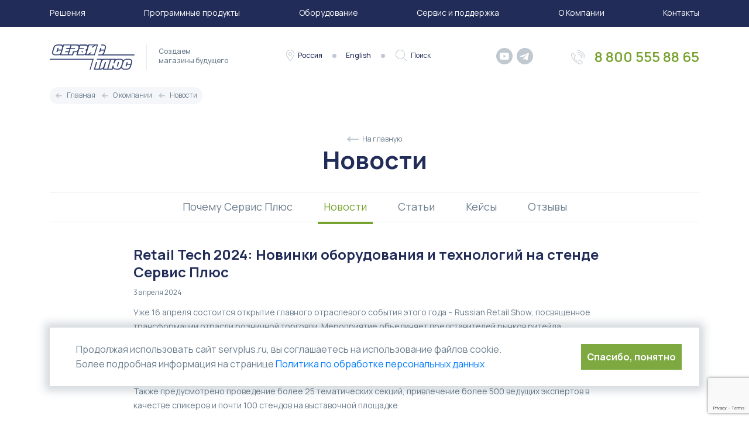

--- FILE ---
content_type: text/html; charset=UTF-8
request_url: https://www.servplus.ru/about/news/reail-tech-2024-novinki-oborudovaniya-i-tekhnologiy-na-stende-servis-plyus/
body_size: 11733
content:
<!doctype html>
<html lang="ru">
<head itemscope itemtype="http://schema.org/WPHeader">
    <meta charset="UTF-8">
		    <meta name="viewport" content="width=device-width, initial-scale=1, shrink-to-fit=no">
    <meta http-equiv="X-UA-Compatible" content="ie=edge">
	<title itemprop="headline">Retail Tech 2024: Новинки оборудования и технологий на стенде Сервис Плюс | Сервис Плюс</title>
		    <meta itemprop="description" name="description" content="
	 Уже 16 апреля состоится открытие главного отраслевого события этого года – Russian Retail Show, посвященное трансформации отрасли розничной торговли. Мероприятие объединяет представителей рынков ритейла, электронной комме ">
    <meta itemprop="keywords" name="keywords" content="">
    <meta name="theme-color" content="#ffffff">
    <meta name="yandex-verification" content="9f112cf6904427ef" />
    <link rel="icon" href="/favicon.ico"> <!-- 32×32 -->
    <link rel="icon" href="/icon.svg" type="image/svg+xml">
    <link rel="apple-touch-icon" href="/apple.png">  <!-- 180×180 -->
    <link rel="manifest" href="manifest.webmanifest">

	<link href="https://fonts.googleapis.com/css2?family=Manrope:wght@200;300;400;500;600;700;800&display=swap" rel="stylesheet">
	        			    					                    
        				        
	    






<link href="/local/builds/prod/2023/10-05/14-51-13-129/css/index.css" media="screen" rel="stylesheet">
<meta property="og:title" content=""/>
<meta property="og:description" content="
	 Уже 16 апреля состоится открытие главного отраслевого события этого года – Russian Retail Show, посвященное трансформации отрасли розничной торговли. Мероприятие объединяет представителей рынков ритейла, электронной комме "/>
<meta property="og:type" content="website"/>
<meta property="og:url" content="https://www.servplus.ru/about/news/reail-tech-2024-novinki-oborudovaniya-i-tekhnologiy-na-stende-servis-plyus/"/>
<meta property="og:image" content="https://www.servplus.ru/upload/iblock/d65/12saz998hvgsg512d16m2q3r5509c6bc/retail-tech-43.jpg"/>
<meta property="og:image:width" content="400"/>
<meta property="og:image:height" content="400"/>
<link rel="canonical" href="https://www.servplus.ru/about/news/reail-tech-2024-novinki-oborudovaniya-i-tekhnologiy-na-stende-servis-plyus/"/>

    <script data-skip-moving="true" src="https://www.google.com/recaptcha/api.js?onload=onloadCallbackRecap&render=6Le6VnooAAAAAPjlkwvHlSGPHdR0HSS23Ep10P8B" async defer></script>
	<style type="text/css">
		.page_preload{
			position: fixed;
			top: 0;
			left: 0;
			width: 100%;
			height: 100%;
			-webkit-transition:  0.3s;
			-moz-transition:  0.3s;
			-ms-transition:  0.3s;
			-o-transition:  0.3s;
			transition:  0.3s;
			-webkit-transform: translateZ(0);
			background: #ffffff;
			z-index: 1011;
		}

		.page_preload.visible {
			visibility: visible;
			filter: progid:DXImageTransform.Microsoft.Alpha(opacity=100);
			-moz-opacity: 1;
			-khtml-opacity: 1;
			opacity: 1;
		}
		.page_preload.visible .spinner {
			display: block;
		}
		.page_preload__img {
			width: 50px;
			height: 50px;
			position: absolute;
			top: 50%;
			left: 50%;
			margin-top: -25px;
			-webkit-animation: spin 0.6s linear infinite;
			animation: spin 0.6s linear infinite;
		}

		@-moz-keyframes spin {
			100% {
				-moz-transform: rotate(360deg);
			}
		}
		@-webkit-keyframes spin {
			100% {
				-webkit-transform: rotate(360deg);
			}
		}
		@keyframes spin {
			100% {
				-webkit-transform: rotate(360deg);
				transform: rotate(360deg);
			}
		}

	</style>
    
</head>
<body>
<!-- Top.Mail.Ru counter -->
<noscript><div><img src="https://top-fwz1.mail.ru/counter?id=3283858;js=na" style="position:absolute;left:-9999px;" alt="Top.Mail.Ru" /></div></noscript>
<!-- /Top.Mail.Ru counter -->

<div class="page_preload">
	<div class="page_preload__img">
		<svg version="1.1" id="loader-1" xmlns="http://www.w3.org/2000/svg" xmlns:xlink="http://www.w3.org/1999/xlink" x="0px" y="0px" width="40px" height="40px" viewBox="0 0 50 50" style="enable-background:new 0 0 50 50;" xml:space="preserve">
            <path fill="#212C58" d="M25.251,6.461c-10.318,0-18.683,8.365-18.683,18.683h4.068c0-8.071,6.543-14.615,14.615-14.615V6.461z"></path>
        </svg>
	</div>
</div>
<header class="header">
	<div class="header__menu">
		<div class="container">
			<div class="d-block d-lg-none">
				<div class="row">
					<div class="col-auto">
						<div class="menu-close"></div>
					</div>
					<div class="col">
						<div class="search">
							<input name="q" class="search__input" placeholder="Поиск">
							<div class="search__button"></div>
						</div>
					</div>
				</div>
			</div>
                <nav>
	<ul class="menu">
																				<li class="sub m1 "><a href="/solutions/" class="root-item">Решения</a>
						<ul>
																																				<li><a href="/software/sistemy-samoobsluzhivaniya/">Системы самообслуживания</a>
                                                    </li>
																																									<li><a href="/software/resheniya-dlya-kassovogo-uzla/">Решения для кассового узла</a>
                                                    </li>
																																									<li><a href="/software/resheniya-dlya-torgovogo-zala/">Решения для торгового зала</a>
                                                    </li>
																																									<li><a href="/software/vzveshivanie-i-upakovka/">Взвешивание и упаковка</a>
                                                    </li>
																																									<li><a href="/software/Loyalnost/">Лояльность</a>
                                                    </li>
																																									<li><a href="/software/Vision/">Искусственный интеллект</a>
                                                    </li>
																											</ul></li>															<li class="sub m8 "><a href="/software/" class="root-item">Программные продукты</a>
						<ul>
																																				<li><a href="/software/Vision/">СуперМаг Vision</a>
                                                            <span>Искусственный интеллект для видеораспознавания товаров</span>
                                                    </li>
																																									<li><a href="/software/DS/">СуперМаг DS</a>
                                                            <span>Цифровые промо увеличивающие продажи</span>
                                                    </li>
																																									<li><a href="/software/UKM5/">СуперМаг УКМ 5</a>
                                                            <span>Самая современная POS-система созданная специально для касс самообслуживания</span>
                                                    </li>
																																									<li><a href="/software/Loyalnost/">СуперМаг Loya</a>
                                                            <span>Управление лояльностью и маркетинговыми кампаниями для любых кассовых систем</span>
                                                    </li>
																																									<li><a href="/software/UKML/">СуперМаг УКМ L</a>
                                                            <span>УКМ 5 и система лояльности - в одном решении</span>
                                                    </li>
																																									<li><a href="/software/Plyus/">Супермаг Плюс</a>
                                                            <span>Универсальная торговая система</span>
                                                    </li>
																																									<li><a href="/software/Omni/">СуперМаг Омни</a>
                                                            <span>Объединяет онлайн и офлайн продажи в розничной торговой сети</span>
                                                    </li>
																																									<li><a href="/software/UKM4/">Супермаг УКМ 4</a>
                                                            <span>Классическая POS-система для КСО с 20-летним опытом</span>
                                                    </li>
																											</ul></li>															<li class="sub m17 "><a href="/equipment/" class="root-item">Оборудование</a>
						<ul>
																																				<li><a href="/equipment/kassy-samoobsluzhivaniya/">Кассы самообслуживания</a>
                                                    </li>
																																									<li><a href="/equipment/elektronnye_tsenniki/">Электронные ценники для ритейла</a>
                                                    </li>
																																			<li><a href="/equipment/pos/" class="parent">POS-системы</a>
						<ul>
																																				<li><a href="/equipment/pos/pos-computers/">POS-компьютеры и моноблоки</a>
                                                    </li>
																																									<li><a href="/equipment/pos/periferiya/">POS-периферия</a>
                                                    </li>
																											</ul></li>																					<li><a href="/equipment/kontrolno_kassovaya_tekhnika/">Контрольно-кассовая техника</a>
                                                    </li>
																																			<li><a href="/equipment/scales/" class="parent">Весы</a>
						<ul>
																																				<li><a href="/equipment/scales/s_raspoznovaniem_tovarov/">Весы самообслуживания с распознаванием товаров</a>
                                                    </li>
																																									<li><a href="/equipment/scales/fasovochnye_vesy/">Фасовочные весы </a>
                                                    </li>
																																									<li><a href="/equipment/scales/torgovye_vesy/">Прикассовые весы</a>
                                                    </li>
																																									<li><a href="/equipment/scales/portsionnye_vesy/">Порционные весы</a>
                                                    </li>
																																									<li><a href="/equipment/scales/vesovye_upakovshchiki_markiratory/">Весовые упаковщики-маркираторы</a>
                                                    </li>
																																									<li><a href="/equipment/scales/sklad/">Весы для склада</a>
                                                    </li>
																											</ul></li>																					<li><a href="/equipment/reklama_v_torgovom_zale/">Реклама в торговом зале</a>
                                                    </li>
																																			<li><a href="/equipment/terminals/" class="parent">Терминалы сбора данных</a>
						<ul>
																																				<li><a href="/equipment/terminals/t-checkway/">Терминалы сбора данных CheckWay</a>
                                                    </li>
																																									<li><a href="/equipment/terminals/t-urovo/">Терминалы сбора данных UROVO</a>
                                                    </li>
																											</ul></li>																					<li><a href="/equipment/roboty_uborshiki/">Роботы-уборщики</a>
                                                    </li>
																											</ul></li>																					<li class="sub m36 "><a href="/service/" class="root-item">Сервис и поддержка</a>
                                                    </li>
																																			<li class="sub m37 "><a href="/about/" class="root-item">О Компании</a>
						<ul>
																																				<li class="active"><a href="/about/news/">Новости</a>
                                                    </li>
																																									<li><a href="/about/cases/">Кейсы</a>
                                                    </li>
																																									<li><a href="/about/articles/">Статьи</a>
                                                    </li>
																																									<li><a href="/about/review/">Отзывы</a>
                                                    </li>
																											</ul></li>																					<li class="sub m42 "><a href="/contacts/" class="root-item">Контакты</a>
                                                    </li>
																				</ul>
</nav>

			<div class="d-block d-lg-none">
				<div class="phone">
					<ul>
                                                    <li class="phone__commers_big phone__commers_big_mobile">
                                <a href="tel:88005558865" rel="nofollow">8 800 555 88 65</a>
                            </li>
                        					</ul>
				</div>
				<div class="social">
					<ul>
						<li><a href="https://www.youtube.com/user/servplusvideo/" class="youtube" rel="nofollow" target="_blank"></a></li>
												<li><a href="https://t.me/serv_plus" class="telegram" rel="nofollow" target="_blank"></a></li>
					</ul>
				</div>
				<div class="link">
					<ul>
                        <li class="location">
                                <span class="current-location">
                                    Россия
                                </span>
                            <ul class="list-location">
                                                                <li><a href="https://www.servplus.by/" rel="nofollow" target="_blank">Беларусь</a></li>
                            </ul>
                        </li>

                                                    <li class="english"><a href="https://www.servplus.ru/eng/">English</a></li>
                        					</ul>
				</div>
			</div>
		</div>
		</div>
	<div class="header__block">
		<div class="container">
			<div class="row no-gutters">
				<div class="col-auto d-block d-lg-none">
					<div class="menu__mobile">
						<div></div>
						<div></div>
						<div></div>
					</div>
				</div>
				<div class="col col-lg-auto">
					<div class="logo">
						<div class="row no-gutters">
							<div class="col-auto">
								<div class="logo__img" itemscope itemtype="http://schema.org/Organization">
                                                                            <a href="/"><img itemprop="image" src="/local/templates/2020/assets/img/logo/logo.svg" alt="Сервис Плюс"></a>
                                    								</div>
							</div>
							<div class="col-auto">
								<div class="logo__text">
                                    Создаем<br>магазины будущего								</div>
							</div>
						</div>
					</div>
				</div>
				<div class="col d-none d-lg-block">
					<div class="link">

						<ul>
                            <li class="location">
                                <span class="current-location">
                                    Россия
                                </span>
                                <ul class="list-location">
                                                                        <li><a href="https://www.servplus.by/" rel="nofollow" target="_blank">Беларусь</a></li>
                                </ul>
                            </li>
                            <li class="english"><a href="https://www.servplus.ru/eng/">English</a></li>
							<li class="search"><a href="#" rel="nofollow">Поиск</a></li>
						</ul>

					</div>
				</div>
				<div class="col-auto">
					<div class="social social-header">
						<ul>
							<li><a href="https://www.youtube.com/user/servplusvideo/" class="youtube" rel="nofollow" target="_blank"></a></li>
														<li class="d-inline-block d-xl-inline-block"><a href="https://t.me/serv_plus" class="telegram" rel="nofollow" target="_blank"></a></li>
						</ul>
					</div>
				</div>
				<div class="col-auto d-none d-md-block">
					<div class="phone">
						<ul>
                                                            <li class="phone__commers_big">
                                    <a href="tel:88005558865" rel="nofollow">8 800 555 88 65</a>
                                </li>
                            						</ul>
					</div>
				</div>
			</div>
		</div>
	</div>
</header>
<div class="page">
    <div class="breadcrumbs" itemscope itemtype="http://schema.org/BreadcrumbList"><div class="container"><div class="d-md-flex breadcrumbs-row"><ul class="d-md-flex no-list breadcrumbs-list"><li class="breadcrumbs-item" id="bx_breadcrumb_0" itemscope itemtype="http://schema.org/ListItem" itemprop="itemListElement"><a href="/" title="Главная" itemprop="item"><span itemprop="name">Главная</span></a><meta itemprop="position" content="1"></li><li class="breadcrumbs-item" id="bx_breadcrumb_1" itemscope itemtype="http://schema.org/ListItem" itemprop="itemListElement"><a href="/about/" title="О компании" itemprop="item"><span itemprop="name">О компании</span></a><meta itemprop="position" content="2"></li><li class="breadcrumbs-item" id="bx_breadcrumb_2" itemscope itemtype="http://schema.org/ListItem" itemprop="itemListElement"><a href="/about/news/" title="Новости" itemprop="item"><span itemprop="name">Новости</span></a><meta itemprop="position" content="3"></li></ul></div></div></div>
<div class="to_home">
	<a href="/">На главную</a>
</div>
<div class="page__news">
            <div class="h1_page">Новости</div>
    	    <div class="container container_menu_blog">
<nav class="about__menu">
	<ul>
																										<li class="m1 "><a href="/about/" class="root-item">Почему Сервис Плюс</a></li>
																																									<li class="m2 active"><a href="/about/news/" class="active">Новости</a></li>
																																									<li class="m3 "><a href="/about/articles/" class="root-item">Статьи</a></li>
																																									<li class="m4 "><a href="/about/cases/" class="root-item">Кейсы</a></li>
																																									<li class="m5 "><a href="/about/review/" class="root-item">Отзывы</a></li>
																				</ul>
</nav>
    </div>
	<div class="container">
        <div class="news-detail" itemscope itemtype="http://schema.org/NewsArticle">

        <div class="news-detail__text" itemprop="articleBody">
		<div class="row justify-content-center">
            			<div class="col-12 col-lg-9">
				<h1 itemprop="headline">Retail Tech 2024: Новинки оборудования и технологий на стенде Сервис Плюс</h1>
				<div class="news-detail__date">3 апреля 2024</div>
				<div class="d-none" itemprop="datePublished">2024-07-03</div>
                				<p>
	 Уже 16 апреля состоится открытие главного отраслевого события этого года – Russian Retail Show, посвященное трансформации отрасли розничной торговли. Мероприятие объединяет представителей рынков ритейла, электронной коммерции, FMCG и логистики с целью обсуждения стратегий, изменений в бизнесе, трендов, передовых практик, технологий и инноваций.
</p>
<p>
	 В 2024 году ожидается участие более 6 000 уникальных посетителей на протяжении 3-х дней деловой программы. Также предусмотрено проведение более 25 тематических секций, привлечение более 500 ведущих экспертов в качестве спикеров и почти 100 стендов на выставочной площадке.
</p>
<p>
	 На стенде компании «Сервис Плюс» (1.16) планируем представить интерактивную программу, где каждый посетитель сможет:<br>
	 &nbsp;
</p>
<ul>
	<li>
	<p>
		 Протестировать новинку – <a href="/equipment/scales/vesy_samoobsluzhivaniya/DPBison/">модульные весы DP Bison</a> с функцией печати этикеток. Конструкция устройства состоит из весов и выносной платформы, на которой сможет взвеситься каждый желающий
	</p>
 </li>
	<li>
	<p>
		 Самостоятельно убедиться в работе <a href="/software/Vision/">технологии СуперМаг Vision</a> и понаблюдать за тем, как КСО и весы, оснащенные этим расширением, с легкостью отличают разные виды однотипных продуктов друг от друга
	</p>
 </li>
	<li>
	<p>
		 Познакомиться с новой моделью весов DP, протестировать их, полив водой, и удостовериться в их влагозащищенности
	</p>
 </li>
</ul>
<p>
</p>
<p>
	 Также наши специалисты расскажут обо всех преимуществах нашего оборудования и программных продуктов, подкрепленных реальными кейсами.
</p>
<p>
	 Это и многое другое готовим для вас на стенде 1.16. До встречи на выставке Retail Tech 2024!
</p>
<p>
</p>			</div>
		</div>
	</div>
</div><div class="modal modal-sp fade" id="request_call_blog" tabindex="-1" role="dialog" aria-labelledby="request_call_blog" aria-hidden="true" data-backdrop="static">
	<div class="modal-dialog modal-dialog-centered" role="document">
		<div class="modal-content">
			<div class="modal-body">
				<button type="button" class="modal-close close" data-dismiss="modal" aria-label="Close"></button>
				<form enctype="multipart/form-data" data-url="/local/components/www/modal.request-call/ajax.php">
					<div class="modal-title">

					</div>
					<div class="modal-text">
                        Оставьте свои контакты и мы вам перезвоним
					</div>
                    <input type="hidden" name="form_name" value="Обратная связь">
                    <input type="hidden" name="url" value="https://www.servplus.ru/about/news/reail-tech-2024-novinki-oborudovaniya-i-tekhnologiy-na-stende-servis-plyus/">
                    <input type="hidden" name="url_name" value="Новости | Сервис Плюс">
                    <input type="hidden" name="token" id="recaptchaResponse1766554611">
					<div class="container">
						<div class="row">
							<div class="col-12 col-md-6">
								<div class="form-group">
									<input class="form-control" type="text" name="name" value="" placeholder="Имя" autocomplete="off" required>
									<div class="error"></div>
								</div>
							</div>
							<div class="col-12 col-md-6">
								<div class="form-group">
									<input class="form-control" type="text" name="city" value="" placeholder="Город" required>
									<div class="error"></div>
								</div>
							</div>
						</div>
						<div class="row">
							<div class="col-12 col-md-6">
								<div class="form-group">
									<input class="form-control phone" type="text" name="phone" value="" placeholder="Телефон" required>
									<div class="error"></div>
								</div>
							</div>
							<div class="col-12 col-md-6">
								<div class="form-group">
									<input class="form-control" type="email" name="email" value="" placeholder="E-mail" required>
									<div class="error"></div>
								</div>
							</div>
						</div>
						<div class="form-group">
							<textarea name="comment" class="form-control" placeholder="Дополнительная информация" aria-required="true"></textarea>
							<div class="error"></div>
						</div>
						<div class="text-center">
							<div class="form-group">
								<label>
									<input type="checkbox" value="1" id="personal_data" name="personal_data"  required="" aria-required="true"> Даю свое согласие на <a href="/politica-confidencialnosty/" target="_blank">обработку персональных данных</a>
								</label>
								<div class="error"></div>
							</div>
							<div class="btn btn-green btn-sm btn-submit">Заказать звонок</div>
						</div>
					</div>
				</form>

                <div class="modal-success">
					<div class="modal-title">
						Заявка отправлена
					</div>
					<div class="modal-text">
						Наши менеджеры свяжутся с вами
					</div>
                </div>
			</div>
		</div>
	</div>
</div>


<script data-skip-moving="true">
    //var onloadCallbackRecap = function() {

        grecaptcha.ready(function () {
            grecaptcha.execute('6Le6VnooAAAAAPjlkwvHlSGPHdR0HSS23Ep10P8B', { action: 'contact_callback' }).then(function (token) {
                var recaptchaResponse = document.getElementById('recaptchaResponse1766554611');
                recaptchaResponse.value = token;
            });
        });
    //};
</script>



</div>	<div id="subscribe-form"></div>
</div>

</div>
<div id='root'></div>
<div id='portal'></div>
<div class="b-cookie">
    <div class="b-cookie__container">
        <div class="b-cookie__text">
            Продолжая использовать сайт servplus.ru, вы соглашаетесь на использование файлов cookie. 
            Более подробная информация на странице <a href="/politica-confidencialnosty/" target="_blank">Политика по обработке персональных данных</a>
        </div>
        <div class="b-cookie__text_mobile">
            Продолжая использовать этот сайт, вы соглашаетесь на использование файлов cookie. <a href="/politica-confidencialnosty/" target="_blank">Подробнее</a>
        </div>
        <div class="b-cookie__button">
            Спасибо, понятно
        </div>
    </div>
</div>

    <footer>
        <div class="footer__block"></div>
        <div class="footer__wrap">
            <div class="container">
                <div class="lead">
                                                            <div class="lead__button contact-us-button" onclick="ym(3916660,'reachGoal','callback_open')">
                        Обратная связь
                    </div>
                    
                                        <div class="lead__phone mt-4">
                        <div class="phone__num">
                            <a href="tel:88005558865">8 800 555 88 65</a>
                        </div>
                        <div class="phone__text">
                                                        с 10:00 до 19:00 МСК
                                                    </div>
                    </div>
                                    </div>
            </div>


            <div class="container mt-4">
                <div class="row">
                    <div class="col-xs-12 col-md-2">
                        <div class="logo__img">
                            <a href="/"><img src="/local/templates/2020/assets/img/logo/logo_white.svg" alt="Сервис Плюс"></a>
                        </div>
                    </div>
                    <div class="col-xs-12 col-md-2">
                        <div class="footer_menu-title"><a href="/solutions/">Решения</a></div>
                        
	<ul class="footer_menu-list">
                    <li><a href="/software/sistemy-samoobsluzhivaniya/">Системы самообслуживания</a></li>
                    <li><a href="/software/resheniya-dlya-kassovogo-uzla/">Решения для кассового узла</a></li>
                    <li><a href="/software/resheniya-dlya-torgovogo-zala/">Решения для торгового зала</a></li>
                    <li><a href="/software/vzveshivanie-i-upakovka/">Взвешивание и упаковка</a></li>
                    <li><a href="/software/Loyalnost/">Лояльность</a></li>
                    <li><a href="/software/Vision/">Искусственный интеллект</a></li>
        	</ul>
                    </div>
                    <div class="col-xs-12 col-md-2">
                        <div class="footer_menu-title"><a href="/software/">Программные продукты</a></div>
                        
	<ul class="footer_menu-list">
                    <li><a href="/software/UKML/">СуперМаг УКМ L</a></li>
                    <li><a href="/software/UKM4/">Супермаг УКМ 4</a></li>
                    <li><a href="/software/UKM5/">СуперМаг УКМ 5</a></li>
                    <li><a href="/software/Loyalnost/">СуперМаг Loya</a></li>
                    <li><a href="/software/Plyus/">Супермаг Плюс</a></li>
                    <li><a href="/software/Marko/">СуперМаг Марко</a></li>
                    <li><a href="/software/Okto/">СуперМаг Окто</a></li>
                    <li><a href="/software/Vision/">СуперМаг Vision</a></li>
                    <li><a href="/software/Mobile/">СуперМаг Мобайл</a></li>
        	</ul>
                    </div>
                    <div class="col-xs-12 col-md-2">
                        <div class="footer_menu-title"><a href="/equipment/">Оборудование</a></div>
                        
	<ul class="footer_menu-list">
                    <li><a href="/equipment/kassy-samoobsluzhivaniya/">Кассы самообслуживания</a></li>
                    <li><a href="/equipment/elektronnye_tsenniki/">Электронные ценники для ритейла</a></li>
                    <li><a href="/equipment/pos/">POS-системы</a></li>
                    <li><a href="/equipment/kontrolno_kassovaya_tekhnika/">Контрольно-кассовая техника</a></li>
                    <li><a href="/equipment/scales/">Весы</a></li>
                    <li><a href="/equipment/reklama_v_torgovom_zale/">Реклама в торговом зале</a></li>
                    <li><a href="/equipment/terminals/">Терминалы сбора данных</a></li>
                    <li><a href="/equipment/roboty_uborshiki/">Роботы-уборщики</a></li>
        	</ul>
                    </div>
                    <div class="col-xs-12 col-md-2">
                        <div class="footer_menu-title"><a href="/about/">О компании</a></div>
                        
	<ul class="footer_menu-list">
                    <li><a href="/about/news/">Новости</a></li>
                    <li><a href="/contacts/">Контакты</a></li>
                    <li><a href="/about/cases/">Кейсы</a></li>
                    <li><a href="/about/articles/">Статьи</a></li>
                    <li><a href="/about/review/">Отзывы</a></li>
        	</ul>
                    </div>
                    <div class="col-xs-12 col-md-2">
                        <div class="contact_info-block">
                            <div class="contact_info-block-title">По коммерческим вопросам</div>
                            <a href="tel:88005558865">8 800 555 88 65</a>
                            <a href="mailto:contact@servplus.ru">contact@servplus.ru</a>
                        </div>
                        <div class="footer_menu-title"><a href="/service/">Сервис и поддержка</a></div>
                        <ul class="footer_menu-list">
                            <a href="/sitemap/">Карта сайта</a>
                        </ul>

                                            </div>
                </div>
            </div>

            <div class="container" itemscope itemtype="http://schema.org/WPFooter">
                <div class="copyright">
                                            <div class="b-politics">
                            <a href="/politica-confidencialnosty/" target="_blank">Политика по обработке персональных данных</a>
                        </div>
                        1992—2025 <br>© Группа компаний «Сервис Плюс»
                                        <meta itemprop="copyrightYear" content="1992">
                    <meta itemprop="copyrightHolder" content="Группа компаний «Сервис Плюс»">

                </div>
            </div>
        </div>
    </footer>
<script type="text/javascript" data-skip-moving="true">(function(w, d, n) {var cl = "bx-core";var ht = d.documentElement;var htc = ht ? ht.className : undefined;if (htc === undefined || htc.indexOf(cl) !== -1){return;}var ua = n.userAgent;if (/(iPad;)|(iPhone;)/i.test(ua)){cl += " bx-ios";}else if (/Windows/i.test(ua)){cl += ' bx-win';}else if (/Macintosh/i.test(ua)){cl += " bx-mac";}else if (/Linux/i.test(ua) && !/Android/i.test(ua)){cl += " bx-linux";}else if (/Android/i.test(ua)){cl += " bx-android";}cl += (/(ipad|iphone|android|mobile|touch)/i.test(ua) ? " bx-touch" : " bx-no-touch");cl += w.devicePixelRatio && w.devicePixelRatio >= 2? " bx-retina": " bx-no-retina";var ieVersion = -1;if (/AppleWebKit/.test(ua)){cl += " bx-chrome";}else if (/Opera/.test(ua)){cl += " bx-opera";}else if (/Firefox/.test(ua)){cl += " bx-firefox";}ht.className = htc ? htc + " " + cl : cl;})(window, document, navigator);</script>


<link href="/bitrix/js/ui/design-tokens/dist/ui.design-tokens.css?168664392124720" type="text/css"  rel="stylesheet" />
<link href="/bitrix/js/socialservices/css/ss_admin.css?1684236730370" type="text/css"  rel="stylesheet" />
<link href="/bitrix/cache/css/s1/2020/page_30a019437e51a3b657796750d8723109/page_30a019437e51a3b657796750d8723109_v1.css?17655440833597" type="text/css"  rel="stylesheet" />
<link href="/bitrix/cache/css/s1/2020/template_72260c7bf0841b6f3257ac470ffee9d0/template_72260c7bf0841b6f3257ac470ffee9d0_v1.css?1765543824325898" type="text/css"  data-template-style="true" rel="stylesheet" />
<link href="/bitrix/panel/main/popup.css?168664397222696" type="text/css"  data-template-style="true"  rel="stylesheet" />
    <div class="modal modal-sp fade" id="request_call" tabindex="-1" role="dialog" aria-labelledby="request_call" aria-hidden="true" data-backdrop="static">
	<div class="modal-dialog modal-dialog-centered" role="document">
		<div class="modal-content">
			<div class="modal-body">
				<button type="button" class="modal-close close" data-dismiss="modal" aria-label="Close"></button>
				<form enctype="multipart/form-data" data-url="/local/components/www/modal.request-call/ajax.php">
					<div class="modal-title">
                        Обратная связь
					</div>
					<div class="modal-text">
						Заполните Ваши данные
					</div>
                    <input type="hidden" name="form_name" value="Обратная связь">
                    <input type="hidden" name="url" value="https://www.servplus.ru/about/news/reail-tech-2024-novinki-oborudovaniya-i-tekhnologiy-na-stende-servis-plyus/">
                    <input type="hidden" name="url_name" value="Новости | Сервис Плюс">
                    <input type="hidden" name="token" id="recaptchaResponse1766554611">
					<div class="container">
						<div class="row">
							<div class="col-12 col-md-6">
								<div class="form-group">
									<input class="form-control" type="text" name="name" value="" placeholder="Имя" autocomplete="off" required>
									<div class="error"></div>
								</div>
							</div>
							<div class="col-12 col-md-6">
								<div class="form-group">
									<input class="form-control" type="text" name="city" value="" placeholder="Город" required>
									<div class="error"></div>
								</div>
							</div>
						</div>
						<div class="row">
							<div class="col-12 col-md-6">
								<div class="form-group">
									<input class="form-control phone" type="text" name="phone" value="" placeholder="Телефон" required>
									<div class="error"></div>
								</div>
							</div>
							<div class="col-12 col-md-6">
								<div class="form-group">
									<input class="form-control" type="email" name="email" value="" placeholder="E-mail" required>
									<div class="error"></div>
								</div>
							</div>
						</div>
						<div class="form-group">
							<textarea name="comment" class="form-control" placeholder="Дополнительная информация" aria-required="true"></textarea>
							<div class="error"></div>
						</div>
						<div class="text-center">
							<div class="form-group">
								<label>
									<input type="checkbox" value="1" id="personal_data" name="personal_data" required="" aria-required="true"> Даю свое согласие на <a href="/politica-confidencialnosty/" target="_blank">обработку персональных данных</a>
								</label>
								<div class="error"></div>
							</div>
							<div class="btn btn-green btn-sm btn-submit">Заказать звонок</div>
						</div>
					</div>
				</form>

                <div class="modal-success">
					<div class="modal-title">
						Заявка отправлена
					</div>
					<div class="modal-text">
						Наши менеджеры свяжутся с вами
					</div>
                </div>
			</div>
		</div>
	</div>
</div>


<script data-skip-moving="true">
    //var onloadCallbackRecap = function() {

        grecaptcha.ready(function () {
            grecaptcha.execute('6Le6VnooAAAAAPjlkwvHlSGPHdR0HSS23Ep10P8B', { action: 'contact_callback' }).then(function (token) {
                var recaptchaResponse = document.getElementById('recaptchaResponse1766554611');
                recaptchaResponse.value = token;
            });
        });
    //};
</script>



<div class="modal modal-sp fade" id="request_price" tabindex="-1" role="dialog" aria-labelledby="request_price" aria-hidden="true" data-backdrop="static">
	<div class="modal-dialog modal-dialog-centered" role="document">
		<div class="modal-content">
			<div class="modal-body">
				<button type="button" class="modal-close close" data-dismiss="modal" aria-label="Close"></button>
				<form enctype="multipart/form-data" data-url="/local/components/www/modal.request-price/ajax.php">
					<div class="modal-title">
                        Запросить цену
					</div>
					<div class="modal-text">
						Заполните Ваши данные
					</div>
                    <input type="hidden" name="form_name" value="Запросить цену">
                    <input type="hidden" name="url" value="https://www.servplus.ru/about/news/reail-tech-2024-novinki-oborudovaniya-i-tekhnologiy-na-stende-servis-plyus/">
                    <input type="hidden" name="url_name" value="Новости | Сервис Плюс">
                    <input type="hidden" name="token" id="recaptchaResponse">
					<div class="container">
						<div class="row">
							<div class="col-12 col-md-6">
								<div class="form-group">
									<input class="form-control" type="text" name="name" value="" placeholder="Имя" autocomplete="off" required>
									<div class="error"></div>
								</div>
							</div>
							<div class="col-12 col-md-6">
								<div class="form-group">
									<input class="form-control" type="text" name="city" value="" placeholder="Город" required>
									<div class="error"></div>
								</div>
							</div>
						</div>
						<div class="row">
							<div class="col-12 col-md-6">
								<div class="form-group">
									<input class="form-control phone" type="text" name="phone" value="" placeholder="Телефон" required>
									<div class="error"></div>
								</div>
							</div>
							<div class="col-12 col-md-6">
								<div class="form-group">
									<input class="form-control" type="email" name="email" value="" placeholder="E-mail" required>
									<div class="error"></div>
								</div>
							</div>
						</div>
						<div class="form-group">
							<textarea name="comment" class="form-control" placeholder="Дополнительная информация" aria-required="true"></textarea>
							<div class="error"></div>
						</div>
						<div class="text-center">
							<div class="form-group">
								<label>
									<input type="checkbox" value="1" id="personal_data" name="personal_data"  required="" aria-required="true"> Даю свое согласие на <a href="/politica-confidencialnosty/" target="_blank">обработку персональных данных</a>
								</label>
								<div class="error"></div>
							</div>
							<div class="btn btn-green btn-sm btn-submit">Отправить</div>
						</div>
					</div>
				</form>

                <div class="modal-success">
					<div class="modal-title">
						Заявка отправлена
					</div>
					<div class="modal-text">
						Наши менеджеры свяжутся с вами
					</div>
                </div>
			</div>
		</div>
	</div>
</div>


<div id="search" class="search-layer">
    <div class="search-layer__input">
        <input type="text" name="search" data-url="/local/components/www/search/ajax.php">
        <i class="search-layer__icon"></i>
    </div>
    <div class="search-layer__result">
        <div class="container-fluid"></div>
    </div>
    <div class="close"></div>
</div>
    <!-- Yandex.Metrika counter -->
        <noscript><div><img src="https://mc.yandex.ru/watch/3916660" style="position:absolute; left:-9999px;" alt="" /></div></noscript>
    <!-- /Yandex.Metrika counter -->
	<!--LiveInternet counter-->    <!-- Roistat Counter Start -->
        <!-- Roistat Counter End -->
<div id="captcha-container"></div>
<a id="button">
    &#8593;
</a>




<script type="text/javascript">if(!window.BX)window.BX={};if(!window.BX.message)window.BX.message=function(mess){if(typeof mess==='object'){for(let i in mess) {BX.message[i]=mess[i];} return true;}};</script>
<script type="text/javascript">(window.BX||top.BX).message({'JS_CORE_LOADING':'Загрузка...','JS_CORE_NO_DATA':'- Нет данных -','JS_CORE_WINDOW_CLOSE':'Закрыть','JS_CORE_WINDOW_EXPAND':'Развернуть','JS_CORE_WINDOW_NARROW':'Свернуть в окно','JS_CORE_WINDOW_SAVE':'Сохранить','JS_CORE_WINDOW_CANCEL':'Отменить','JS_CORE_WINDOW_CONTINUE':'Продолжить','JS_CORE_H':'ч','JS_CORE_M':'м','JS_CORE_S':'с','JSADM_AI_HIDE_EXTRA':'Скрыть лишние','JSADM_AI_ALL_NOTIF':'Показать все','JSADM_AUTH_REQ':'Требуется авторизация!','JS_CORE_WINDOW_AUTH':'Войти','JS_CORE_IMAGE_FULL':'Полный размер'});</script><script type="text/javascript" src="/bitrix/js/main/core/core.js?1686644024486439"></script><script>BX.setJSList(['/bitrix/js/main/core/core_ajax.js','/bitrix/js/main/core/core_promise.js','/bitrix/js/main/polyfill/promise/js/promise.js','/bitrix/js/main/loadext/loadext.js','/bitrix/js/main/loadext/extension.js','/bitrix/js/main/polyfill/promise/js/promise.js','/bitrix/js/main/polyfill/find/js/find.js','/bitrix/js/main/polyfill/includes/js/includes.js','/bitrix/js/main/polyfill/matches/js/matches.js','/bitrix/js/ui/polyfill/closest/js/closest.js','/bitrix/js/main/polyfill/fill/main.polyfill.fill.js','/bitrix/js/main/polyfill/find/js/find.js','/bitrix/js/main/polyfill/matches/js/matches.js','/bitrix/js/main/polyfill/core/dist/polyfill.bundle.js','/bitrix/js/main/core/core.js','/bitrix/js/main/polyfill/intersectionobserver/js/intersectionobserver.js','/bitrix/js/main/lazyload/dist/lazyload.bundle.js','/bitrix/js/main/polyfill/core/dist/polyfill.bundle.js','/bitrix/js/main/parambag/dist/parambag.bundle.js']);
</script>
<script type="text/javascript">(window.BX||top.BX).message({'JS_CORE_LOADING':'Загрузка...','JS_CORE_NO_DATA':'- Нет данных -','JS_CORE_WINDOW_CLOSE':'Закрыть','JS_CORE_WINDOW_EXPAND':'Развернуть','JS_CORE_WINDOW_NARROW':'Свернуть в окно','JS_CORE_WINDOW_SAVE':'Сохранить','JS_CORE_WINDOW_CANCEL':'Отменить','JS_CORE_WINDOW_CONTINUE':'Продолжить','JS_CORE_H':'ч','JS_CORE_M':'м','JS_CORE_S':'с','JSADM_AI_HIDE_EXTRA':'Скрыть лишние','JSADM_AI_ALL_NOTIF':'Показать все','JSADM_AUTH_REQ':'Требуется авторизация!','JS_CORE_WINDOW_AUTH':'Войти','JS_CORE_IMAGE_FULL':'Полный размер'});</script>
<script type="text/javascript">(window.BX||top.BX).message({'SS_NETWORK_DISPLAY':'N','SS_NETWORK_URL':'https://www.bitrix24.net/oauth/authorize/?user_lang=ru&client_id=ext.57028207e89648.32907145&redirect_uri=https%3A%2F%2Fwww.servplus.ru%2Fabout%2Fnews%2Freail-tech-2024-novinki-oborudovaniya-i-tekhnologiy-na-stende-servis-plyus%2F%3Fauth_service_id%3DBitrix24Net&scope=auth,admin&response_type=code&mode=popup&state=site_id%3Ds1%26backurl%3D%252Fabout%252Fnews%252Freail-tech-2024-novinki-oborudovaniya-i-tekhnologiy-na-stende-servis-plyus%252F%253Fcheck_key%253D6cb2def10aed534a3a606a30f77a0f5f%26mode%3Dpopup','SS_NETWORK_POPUP_TITLE':'Битрикс24 - Единая авторизация','SS_NETWORK_POPUP_CONNECT':'Подключить','SS_NETWORK_POPUP_TEXT':'<b>Подключите свой Битрикс24<\/b>, используйте один логин и пароль для авторизации на любом вашем сайте.<\/b><br /><br />Больше не нужно помнить разные пароли и логины,<br />Битрикс24 - ваш единый вход.','SS_NETWORK_POPUP_DONTSHOW':'Больше не показывать это сообщение','SS_NETWORK_POPUP_COUNT':'0'});</script>
<script type="text/javascript">(window.BX||top.BX).message({'LANGUAGE_ID':'ru','FORMAT_DATE':'DD.MM.YYYY','FORMAT_DATETIME':'DD.MM.YYYY HH:MI:SS','COOKIE_PREFIX':'BITRIX_SM','SERVER_TZ_OFFSET':'10800','UTF_MODE':'Y','SITE_ID':'s1','SITE_DIR':'/','USER_ID':'','SERVER_TIME':'1766554611','USER_TZ_OFFSET':'0','USER_TZ_AUTO':'Y','bitrix_sessid':'e78ba9fdc9fbcb22537f1faa0a15d699'});</script><script type="text/javascript"  src="/bitrix/cache/js/s1/2020/kernel_main/kernel_main_v1.js?1766049834217275"></script>
<script type="text/javascript" src="/bitrix/js/socialservices/ss_admin.js?16842367302117"></script>
<script type="text/javascript">BX.setJSList(['/bitrix/js/main/pageobject/pageobject.js','/bitrix/js/main/core/core_window.js','/bitrix/js/main/session.js','/bitrix/js/main/date/main.date.js','/bitrix/js/main/core/core_date.js','/bitrix/js/main/utils.js','/local/components/www/modal.request-call/templates/blog/script.js','/local/templates/2020/assets/plugins/jquery/jquery-3.5.1.min.js','/local/templates/2020/assets/plugins/bootstrap/js/bootstrap.min.js','/local/templates/www/assets/js/jquery-validation/jquery.validate.min.js','/local/templates/www/assets/js/jquery-validation/additional-methods.js','/local/templates/www/assets/js/jquery-validation/messages_ru.js','/local/templates/2020/assets/plugins/wow/wow.min.js','/local/templates/2020/assets/js/player360.js','/local/templates/2020/assets/js/imask.js','/local/templates/2020/assets/js/jquery-slick/slick.min.js','/local/templates/2020/assets/plugins/jquery-selectBox/jquery.selectBox.min.js','/local/templates/www/assets/js/accounting/accounting.min.js','/local/templates/www/assets/js/jquery-countto/jquery-countto.min.js','/local/templates/2020/assets/js/threesixty.js','/local/templates/2020/assets/js/select2.js','/local/templates/2020/assets/js/all.js','/local/templates/2020/components/bitrix/menu/header/script.js','/local/components/www/modal.request-call/templates/2020/script.js','/local/components/www/modal.request-price/templates/2020/script.js','/local/templates/2020/assets/plugins/jquery-jscrollpane/jquery.mousewheel.js','/local/templates/2020/assets/plugins/jquery-jscrollpane/jquery.jscrollpane.min.js','/local/components/www/search/templates/2020/script.js','/local/templates/www/assets/js/jquery.masked.input/jquery.maskedinput.min.js']);</script>
<script src="/local/builds/prod/2023/10-05/14-51-13-129/js/index.js" ></script>
<script type="text/javascript"  src="/bitrix/cache/js/s1/2020/template_fc9d26eefb8c8b6ef89004be9b430fcb/template_fc9d26eefb8c8b6ef89004be9b430fcb_v1.js?1765543824661392"></script>
<script type="text/javascript"  src="/bitrix/cache/js/s1/2020/page_d7637739f0f8dfc8febfa35bbf4726b3/page_d7637739f0f8dfc8febfa35bbf4726b3_v1.js?17655438324199"></script>
<script type="text/javascript">var _ba = _ba || []; _ba.push(["aid", "a9362c017128cefd8727b72ee42f268a"]); _ba.push(["host", "www.servplus.ru"]); (function() {var ba = document.createElement("script"); ba.type = "text/javascript"; ba.async = true;ba.src = (document.location.protocol == "https:" ? "https://" : "http://") + "bitrix.info/ba.js";var s = document.getElementsByTagName("script")[0];s.parentNode.insertBefore(ba, s);})();</script>



<script type="text/javascript">
var _tmr = window._tmr || (window._tmr = []);
_tmr.push({id: "3283858", type: "pageView", start: (new Date()).getTime(), pid: "USER_ID"});
(function (d, w, id) {
if (d.getElementById(id)) return;
var ts = d.createElement("script"); ts.type = "text/javascript"; ts.async = true; ts.id = id;
ts.src = "https://top-fwz1.mail.ru/js/code.js";
var f = function () {var s = d.getElementsByTagName("script")[0]; s.parentNode.insertBefore(ts, s);};
if (w.opera == "[object Opera]") { d.addEventListener("DOMContentLoaded", f, false); } else { f(); }
})(document, window, "tmr-code");
</script>
<script>
    /*var onloadCallbackRecap = function() {
        grecaptcha.ready(function () {
            grecaptcha.execute('6Le6VnooAAAAAPjlkwvHlSGPHdR0HSS23Ep10P8B', { action: 'contact_callback' }).then(function (token) {
                var recaptchaResponse = document.getElementById('recaptchaResponse');
                recaptchaResponse.value = token;
            });
        });
    };*/
</script>



<script>
    document.addEventListener('DOMContentLoaded', () => {
        const block = 'b-cookie'
        const main = document.querySelector(`.${block}`)
        const container = document.querySelector(`.${block}__container`)
        const button = document.querySelector(`.${block}__button`)
        
        if(localStorage.getItem('cookie') != 'true') {
            container.classList.add(`${block}--visible`)
            main.classList.add(`${block}--visible`)
        }

        button.addEventListener('click', () => {
            localStorage.setItem('cookie', 'true')
		    main.style = 'display: none'
        })
    })
</script>
<script type="text/javascript" >
        (function(m,e,t,r,i,k,a){m[i]=m[i]||function(){(m[i].a=m[i].a||[]).push(arguments)};
            m[i].l=1*new Date();k=e.createElement(t),a=e.getElementsByTagName(t)[0],k.async=1,k.src=r,a.parentNode.insertBefore(k,a)})
        (window, document, "script", "https://mc.yandex.ru/metrika/tag.js", "ym");

        ym(3916660, "init", {
            clickmap:true,
            trackLinks:true,
            accurateTrackBounce:true,
            webvisor:true
        });
    </script>
<script type="text/javascript"><!--
        document.write("<img src='//counter.yadro.ru/hit?t14.11;r"+
            escape(document.referrer)+((typeof(screen)=="undefined")?"":
                ";s"+screen.width+"*"+screen.height+"*"+(screen.colorDepth?
                screen.colorDepth:screen.pixelDepth))+";u"+escape(document.URL)+
            ";"+Math.random()+
            "' alt='' title='LiveInternet: показано число просмотров за 24"+
            " часа, посетителей за 24 часа и за сегодня' "+
            "border='0' width='0' height='0' style='display: none'>")
        //--></script>

<script>
        (function(w, d, s, h, id) {
            w.roistatProjectId = id; w.roistatHost = h;
            var p = d.location.protocol == "https:" ? "https://" : "http://";
            var u = /^.*roistat_visit=[^;]+(.*)?$/.test(d.cookie) ? "/dist/module.js" : "/api/site/1.0/"+id+"/init?referrer="+encodeURIComponent(d.location.href);
            var js = d.createElement(s); js.charset="UTF-8"; js.async = 1; js.src = p+h+u; var js2 = d.getElementsByTagName(s)[0]; js2.parentNode.insertBefore(js, js2);
        })(window, document, 'script', 'cloud.roistat.com', '0e143563c4b34e3a56c7791a9c4e3f31');
    </script>
</body>
</html>




--- FILE ---
content_type: text/html; charset=utf-8
request_url: https://www.google.com/recaptcha/api2/anchor?ar=1&k=6Le6VnooAAAAAPjlkwvHlSGPHdR0HSS23Ep10P8B&co=aHR0cHM6Ly93d3cuc2VydnBsdXMucnU6NDQz&hl=en&v=7gg7H51Q-naNfhmCP3_R47ho&size=invisible&anchor-ms=20000&execute-ms=30000&cb=7iltl5s42ggh
body_size: 48150
content:
<!DOCTYPE HTML><html dir="ltr" lang="en"><head><meta http-equiv="Content-Type" content="text/html; charset=UTF-8">
<meta http-equiv="X-UA-Compatible" content="IE=edge">
<title>reCAPTCHA</title>
<style type="text/css">
/* cyrillic-ext */
@font-face {
  font-family: 'Roboto';
  font-style: normal;
  font-weight: 400;
  font-stretch: 100%;
  src: url(//fonts.gstatic.com/s/roboto/v48/KFO7CnqEu92Fr1ME7kSn66aGLdTylUAMa3GUBHMdazTgWw.woff2) format('woff2');
  unicode-range: U+0460-052F, U+1C80-1C8A, U+20B4, U+2DE0-2DFF, U+A640-A69F, U+FE2E-FE2F;
}
/* cyrillic */
@font-face {
  font-family: 'Roboto';
  font-style: normal;
  font-weight: 400;
  font-stretch: 100%;
  src: url(//fonts.gstatic.com/s/roboto/v48/KFO7CnqEu92Fr1ME7kSn66aGLdTylUAMa3iUBHMdazTgWw.woff2) format('woff2');
  unicode-range: U+0301, U+0400-045F, U+0490-0491, U+04B0-04B1, U+2116;
}
/* greek-ext */
@font-face {
  font-family: 'Roboto';
  font-style: normal;
  font-weight: 400;
  font-stretch: 100%;
  src: url(//fonts.gstatic.com/s/roboto/v48/KFO7CnqEu92Fr1ME7kSn66aGLdTylUAMa3CUBHMdazTgWw.woff2) format('woff2');
  unicode-range: U+1F00-1FFF;
}
/* greek */
@font-face {
  font-family: 'Roboto';
  font-style: normal;
  font-weight: 400;
  font-stretch: 100%;
  src: url(//fonts.gstatic.com/s/roboto/v48/KFO7CnqEu92Fr1ME7kSn66aGLdTylUAMa3-UBHMdazTgWw.woff2) format('woff2');
  unicode-range: U+0370-0377, U+037A-037F, U+0384-038A, U+038C, U+038E-03A1, U+03A3-03FF;
}
/* math */
@font-face {
  font-family: 'Roboto';
  font-style: normal;
  font-weight: 400;
  font-stretch: 100%;
  src: url(//fonts.gstatic.com/s/roboto/v48/KFO7CnqEu92Fr1ME7kSn66aGLdTylUAMawCUBHMdazTgWw.woff2) format('woff2');
  unicode-range: U+0302-0303, U+0305, U+0307-0308, U+0310, U+0312, U+0315, U+031A, U+0326-0327, U+032C, U+032F-0330, U+0332-0333, U+0338, U+033A, U+0346, U+034D, U+0391-03A1, U+03A3-03A9, U+03B1-03C9, U+03D1, U+03D5-03D6, U+03F0-03F1, U+03F4-03F5, U+2016-2017, U+2034-2038, U+203C, U+2040, U+2043, U+2047, U+2050, U+2057, U+205F, U+2070-2071, U+2074-208E, U+2090-209C, U+20D0-20DC, U+20E1, U+20E5-20EF, U+2100-2112, U+2114-2115, U+2117-2121, U+2123-214F, U+2190, U+2192, U+2194-21AE, U+21B0-21E5, U+21F1-21F2, U+21F4-2211, U+2213-2214, U+2216-22FF, U+2308-230B, U+2310, U+2319, U+231C-2321, U+2336-237A, U+237C, U+2395, U+239B-23B7, U+23D0, U+23DC-23E1, U+2474-2475, U+25AF, U+25B3, U+25B7, U+25BD, U+25C1, U+25CA, U+25CC, U+25FB, U+266D-266F, U+27C0-27FF, U+2900-2AFF, U+2B0E-2B11, U+2B30-2B4C, U+2BFE, U+3030, U+FF5B, U+FF5D, U+1D400-1D7FF, U+1EE00-1EEFF;
}
/* symbols */
@font-face {
  font-family: 'Roboto';
  font-style: normal;
  font-weight: 400;
  font-stretch: 100%;
  src: url(//fonts.gstatic.com/s/roboto/v48/KFO7CnqEu92Fr1ME7kSn66aGLdTylUAMaxKUBHMdazTgWw.woff2) format('woff2');
  unicode-range: U+0001-000C, U+000E-001F, U+007F-009F, U+20DD-20E0, U+20E2-20E4, U+2150-218F, U+2190, U+2192, U+2194-2199, U+21AF, U+21E6-21F0, U+21F3, U+2218-2219, U+2299, U+22C4-22C6, U+2300-243F, U+2440-244A, U+2460-24FF, U+25A0-27BF, U+2800-28FF, U+2921-2922, U+2981, U+29BF, U+29EB, U+2B00-2BFF, U+4DC0-4DFF, U+FFF9-FFFB, U+10140-1018E, U+10190-1019C, U+101A0, U+101D0-101FD, U+102E0-102FB, U+10E60-10E7E, U+1D2C0-1D2D3, U+1D2E0-1D37F, U+1F000-1F0FF, U+1F100-1F1AD, U+1F1E6-1F1FF, U+1F30D-1F30F, U+1F315, U+1F31C, U+1F31E, U+1F320-1F32C, U+1F336, U+1F378, U+1F37D, U+1F382, U+1F393-1F39F, U+1F3A7-1F3A8, U+1F3AC-1F3AF, U+1F3C2, U+1F3C4-1F3C6, U+1F3CA-1F3CE, U+1F3D4-1F3E0, U+1F3ED, U+1F3F1-1F3F3, U+1F3F5-1F3F7, U+1F408, U+1F415, U+1F41F, U+1F426, U+1F43F, U+1F441-1F442, U+1F444, U+1F446-1F449, U+1F44C-1F44E, U+1F453, U+1F46A, U+1F47D, U+1F4A3, U+1F4B0, U+1F4B3, U+1F4B9, U+1F4BB, U+1F4BF, U+1F4C8-1F4CB, U+1F4D6, U+1F4DA, U+1F4DF, U+1F4E3-1F4E6, U+1F4EA-1F4ED, U+1F4F7, U+1F4F9-1F4FB, U+1F4FD-1F4FE, U+1F503, U+1F507-1F50B, U+1F50D, U+1F512-1F513, U+1F53E-1F54A, U+1F54F-1F5FA, U+1F610, U+1F650-1F67F, U+1F687, U+1F68D, U+1F691, U+1F694, U+1F698, U+1F6AD, U+1F6B2, U+1F6B9-1F6BA, U+1F6BC, U+1F6C6-1F6CF, U+1F6D3-1F6D7, U+1F6E0-1F6EA, U+1F6F0-1F6F3, U+1F6F7-1F6FC, U+1F700-1F7FF, U+1F800-1F80B, U+1F810-1F847, U+1F850-1F859, U+1F860-1F887, U+1F890-1F8AD, U+1F8B0-1F8BB, U+1F8C0-1F8C1, U+1F900-1F90B, U+1F93B, U+1F946, U+1F984, U+1F996, U+1F9E9, U+1FA00-1FA6F, U+1FA70-1FA7C, U+1FA80-1FA89, U+1FA8F-1FAC6, U+1FACE-1FADC, U+1FADF-1FAE9, U+1FAF0-1FAF8, U+1FB00-1FBFF;
}
/* vietnamese */
@font-face {
  font-family: 'Roboto';
  font-style: normal;
  font-weight: 400;
  font-stretch: 100%;
  src: url(//fonts.gstatic.com/s/roboto/v48/KFO7CnqEu92Fr1ME7kSn66aGLdTylUAMa3OUBHMdazTgWw.woff2) format('woff2');
  unicode-range: U+0102-0103, U+0110-0111, U+0128-0129, U+0168-0169, U+01A0-01A1, U+01AF-01B0, U+0300-0301, U+0303-0304, U+0308-0309, U+0323, U+0329, U+1EA0-1EF9, U+20AB;
}
/* latin-ext */
@font-face {
  font-family: 'Roboto';
  font-style: normal;
  font-weight: 400;
  font-stretch: 100%;
  src: url(//fonts.gstatic.com/s/roboto/v48/KFO7CnqEu92Fr1ME7kSn66aGLdTylUAMa3KUBHMdazTgWw.woff2) format('woff2');
  unicode-range: U+0100-02BA, U+02BD-02C5, U+02C7-02CC, U+02CE-02D7, U+02DD-02FF, U+0304, U+0308, U+0329, U+1D00-1DBF, U+1E00-1E9F, U+1EF2-1EFF, U+2020, U+20A0-20AB, U+20AD-20C0, U+2113, U+2C60-2C7F, U+A720-A7FF;
}
/* latin */
@font-face {
  font-family: 'Roboto';
  font-style: normal;
  font-weight: 400;
  font-stretch: 100%;
  src: url(//fonts.gstatic.com/s/roboto/v48/KFO7CnqEu92Fr1ME7kSn66aGLdTylUAMa3yUBHMdazQ.woff2) format('woff2');
  unicode-range: U+0000-00FF, U+0131, U+0152-0153, U+02BB-02BC, U+02C6, U+02DA, U+02DC, U+0304, U+0308, U+0329, U+2000-206F, U+20AC, U+2122, U+2191, U+2193, U+2212, U+2215, U+FEFF, U+FFFD;
}
/* cyrillic-ext */
@font-face {
  font-family: 'Roboto';
  font-style: normal;
  font-weight: 500;
  font-stretch: 100%;
  src: url(//fonts.gstatic.com/s/roboto/v48/KFO7CnqEu92Fr1ME7kSn66aGLdTylUAMa3GUBHMdazTgWw.woff2) format('woff2');
  unicode-range: U+0460-052F, U+1C80-1C8A, U+20B4, U+2DE0-2DFF, U+A640-A69F, U+FE2E-FE2F;
}
/* cyrillic */
@font-face {
  font-family: 'Roboto';
  font-style: normal;
  font-weight: 500;
  font-stretch: 100%;
  src: url(//fonts.gstatic.com/s/roboto/v48/KFO7CnqEu92Fr1ME7kSn66aGLdTylUAMa3iUBHMdazTgWw.woff2) format('woff2');
  unicode-range: U+0301, U+0400-045F, U+0490-0491, U+04B0-04B1, U+2116;
}
/* greek-ext */
@font-face {
  font-family: 'Roboto';
  font-style: normal;
  font-weight: 500;
  font-stretch: 100%;
  src: url(//fonts.gstatic.com/s/roboto/v48/KFO7CnqEu92Fr1ME7kSn66aGLdTylUAMa3CUBHMdazTgWw.woff2) format('woff2');
  unicode-range: U+1F00-1FFF;
}
/* greek */
@font-face {
  font-family: 'Roboto';
  font-style: normal;
  font-weight: 500;
  font-stretch: 100%;
  src: url(//fonts.gstatic.com/s/roboto/v48/KFO7CnqEu92Fr1ME7kSn66aGLdTylUAMa3-UBHMdazTgWw.woff2) format('woff2');
  unicode-range: U+0370-0377, U+037A-037F, U+0384-038A, U+038C, U+038E-03A1, U+03A3-03FF;
}
/* math */
@font-face {
  font-family: 'Roboto';
  font-style: normal;
  font-weight: 500;
  font-stretch: 100%;
  src: url(//fonts.gstatic.com/s/roboto/v48/KFO7CnqEu92Fr1ME7kSn66aGLdTylUAMawCUBHMdazTgWw.woff2) format('woff2');
  unicode-range: U+0302-0303, U+0305, U+0307-0308, U+0310, U+0312, U+0315, U+031A, U+0326-0327, U+032C, U+032F-0330, U+0332-0333, U+0338, U+033A, U+0346, U+034D, U+0391-03A1, U+03A3-03A9, U+03B1-03C9, U+03D1, U+03D5-03D6, U+03F0-03F1, U+03F4-03F5, U+2016-2017, U+2034-2038, U+203C, U+2040, U+2043, U+2047, U+2050, U+2057, U+205F, U+2070-2071, U+2074-208E, U+2090-209C, U+20D0-20DC, U+20E1, U+20E5-20EF, U+2100-2112, U+2114-2115, U+2117-2121, U+2123-214F, U+2190, U+2192, U+2194-21AE, U+21B0-21E5, U+21F1-21F2, U+21F4-2211, U+2213-2214, U+2216-22FF, U+2308-230B, U+2310, U+2319, U+231C-2321, U+2336-237A, U+237C, U+2395, U+239B-23B7, U+23D0, U+23DC-23E1, U+2474-2475, U+25AF, U+25B3, U+25B7, U+25BD, U+25C1, U+25CA, U+25CC, U+25FB, U+266D-266F, U+27C0-27FF, U+2900-2AFF, U+2B0E-2B11, U+2B30-2B4C, U+2BFE, U+3030, U+FF5B, U+FF5D, U+1D400-1D7FF, U+1EE00-1EEFF;
}
/* symbols */
@font-face {
  font-family: 'Roboto';
  font-style: normal;
  font-weight: 500;
  font-stretch: 100%;
  src: url(//fonts.gstatic.com/s/roboto/v48/KFO7CnqEu92Fr1ME7kSn66aGLdTylUAMaxKUBHMdazTgWw.woff2) format('woff2');
  unicode-range: U+0001-000C, U+000E-001F, U+007F-009F, U+20DD-20E0, U+20E2-20E4, U+2150-218F, U+2190, U+2192, U+2194-2199, U+21AF, U+21E6-21F0, U+21F3, U+2218-2219, U+2299, U+22C4-22C6, U+2300-243F, U+2440-244A, U+2460-24FF, U+25A0-27BF, U+2800-28FF, U+2921-2922, U+2981, U+29BF, U+29EB, U+2B00-2BFF, U+4DC0-4DFF, U+FFF9-FFFB, U+10140-1018E, U+10190-1019C, U+101A0, U+101D0-101FD, U+102E0-102FB, U+10E60-10E7E, U+1D2C0-1D2D3, U+1D2E0-1D37F, U+1F000-1F0FF, U+1F100-1F1AD, U+1F1E6-1F1FF, U+1F30D-1F30F, U+1F315, U+1F31C, U+1F31E, U+1F320-1F32C, U+1F336, U+1F378, U+1F37D, U+1F382, U+1F393-1F39F, U+1F3A7-1F3A8, U+1F3AC-1F3AF, U+1F3C2, U+1F3C4-1F3C6, U+1F3CA-1F3CE, U+1F3D4-1F3E0, U+1F3ED, U+1F3F1-1F3F3, U+1F3F5-1F3F7, U+1F408, U+1F415, U+1F41F, U+1F426, U+1F43F, U+1F441-1F442, U+1F444, U+1F446-1F449, U+1F44C-1F44E, U+1F453, U+1F46A, U+1F47D, U+1F4A3, U+1F4B0, U+1F4B3, U+1F4B9, U+1F4BB, U+1F4BF, U+1F4C8-1F4CB, U+1F4D6, U+1F4DA, U+1F4DF, U+1F4E3-1F4E6, U+1F4EA-1F4ED, U+1F4F7, U+1F4F9-1F4FB, U+1F4FD-1F4FE, U+1F503, U+1F507-1F50B, U+1F50D, U+1F512-1F513, U+1F53E-1F54A, U+1F54F-1F5FA, U+1F610, U+1F650-1F67F, U+1F687, U+1F68D, U+1F691, U+1F694, U+1F698, U+1F6AD, U+1F6B2, U+1F6B9-1F6BA, U+1F6BC, U+1F6C6-1F6CF, U+1F6D3-1F6D7, U+1F6E0-1F6EA, U+1F6F0-1F6F3, U+1F6F7-1F6FC, U+1F700-1F7FF, U+1F800-1F80B, U+1F810-1F847, U+1F850-1F859, U+1F860-1F887, U+1F890-1F8AD, U+1F8B0-1F8BB, U+1F8C0-1F8C1, U+1F900-1F90B, U+1F93B, U+1F946, U+1F984, U+1F996, U+1F9E9, U+1FA00-1FA6F, U+1FA70-1FA7C, U+1FA80-1FA89, U+1FA8F-1FAC6, U+1FACE-1FADC, U+1FADF-1FAE9, U+1FAF0-1FAF8, U+1FB00-1FBFF;
}
/* vietnamese */
@font-face {
  font-family: 'Roboto';
  font-style: normal;
  font-weight: 500;
  font-stretch: 100%;
  src: url(//fonts.gstatic.com/s/roboto/v48/KFO7CnqEu92Fr1ME7kSn66aGLdTylUAMa3OUBHMdazTgWw.woff2) format('woff2');
  unicode-range: U+0102-0103, U+0110-0111, U+0128-0129, U+0168-0169, U+01A0-01A1, U+01AF-01B0, U+0300-0301, U+0303-0304, U+0308-0309, U+0323, U+0329, U+1EA0-1EF9, U+20AB;
}
/* latin-ext */
@font-face {
  font-family: 'Roboto';
  font-style: normal;
  font-weight: 500;
  font-stretch: 100%;
  src: url(//fonts.gstatic.com/s/roboto/v48/KFO7CnqEu92Fr1ME7kSn66aGLdTylUAMa3KUBHMdazTgWw.woff2) format('woff2');
  unicode-range: U+0100-02BA, U+02BD-02C5, U+02C7-02CC, U+02CE-02D7, U+02DD-02FF, U+0304, U+0308, U+0329, U+1D00-1DBF, U+1E00-1E9F, U+1EF2-1EFF, U+2020, U+20A0-20AB, U+20AD-20C0, U+2113, U+2C60-2C7F, U+A720-A7FF;
}
/* latin */
@font-face {
  font-family: 'Roboto';
  font-style: normal;
  font-weight: 500;
  font-stretch: 100%;
  src: url(//fonts.gstatic.com/s/roboto/v48/KFO7CnqEu92Fr1ME7kSn66aGLdTylUAMa3yUBHMdazQ.woff2) format('woff2');
  unicode-range: U+0000-00FF, U+0131, U+0152-0153, U+02BB-02BC, U+02C6, U+02DA, U+02DC, U+0304, U+0308, U+0329, U+2000-206F, U+20AC, U+2122, U+2191, U+2193, U+2212, U+2215, U+FEFF, U+FFFD;
}
/* cyrillic-ext */
@font-face {
  font-family: 'Roboto';
  font-style: normal;
  font-weight: 900;
  font-stretch: 100%;
  src: url(//fonts.gstatic.com/s/roboto/v48/KFO7CnqEu92Fr1ME7kSn66aGLdTylUAMa3GUBHMdazTgWw.woff2) format('woff2');
  unicode-range: U+0460-052F, U+1C80-1C8A, U+20B4, U+2DE0-2DFF, U+A640-A69F, U+FE2E-FE2F;
}
/* cyrillic */
@font-face {
  font-family: 'Roboto';
  font-style: normal;
  font-weight: 900;
  font-stretch: 100%;
  src: url(//fonts.gstatic.com/s/roboto/v48/KFO7CnqEu92Fr1ME7kSn66aGLdTylUAMa3iUBHMdazTgWw.woff2) format('woff2');
  unicode-range: U+0301, U+0400-045F, U+0490-0491, U+04B0-04B1, U+2116;
}
/* greek-ext */
@font-face {
  font-family: 'Roboto';
  font-style: normal;
  font-weight: 900;
  font-stretch: 100%;
  src: url(//fonts.gstatic.com/s/roboto/v48/KFO7CnqEu92Fr1ME7kSn66aGLdTylUAMa3CUBHMdazTgWw.woff2) format('woff2');
  unicode-range: U+1F00-1FFF;
}
/* greek */
@font-face {
  font-family: 'Roboto';
  font-style: normal;
  font-weight: 900;
  font-stretch: 100%;
  src: url(//fonts.gstatic.com/s/roboto/v48/KFO7CnqEu92Fr1ME7kSn66aGLdTylUAMa3-UBHMdazTgWw.woff2) format('woff2');
  unicode-range: U+0370-0377, U+037A-037F, U+0384-038A, U+038C, U+038E-03A1, U+03A3-03FF;
}
/* math */
@font-face {
  font-family: 'Roboto';
  font-style: normal;
  font-weight: 900;
  font-stretch: 100%;
  src: url(//fonts.gstatic.com/s/roboto/v48/KFO7CnqEu92Fr1ME7kSn66aGLdTylUAMawCUBHMdazTgWw.woff2) format('woff2');
  unicode-range: U+0302-0303, U+0305, U+0307-0308, U+0310, U+0312, U+0315, U+031A, U+0326-0327, U+032C, U+032F-0330, U+0332-0333, U+0338, U+033A, U+0346, U+034D, U+0391-03A1, U+03A3-03A9, U+03B1-03C9, U+03D1, U+03D5-03D6, U+03F0-03F1, U+03F4-03F5, U+2016-2017, U+2034-2038, U+203C, U+2040, U+2043, U+2047, U+2050, U+2057, U+205F, U+2070-2071, U+2074-208E, U+2090-209C, U+20D0-20DC, U+20E1, U+20E5-20EF, U+2100-2112, U+2114-2115, U+2117-2121, U+2123-214F, U+2190, U+2192, U+2194-21AE, U+21B0-21E5, U+21F1-21F2, U+21F4-2211, U+2213-2214, U+2216-22FF, U+2308-230B, U+2310, U+2319, U+231C-2321, U+2336-237A, U+237C, U+2395, U+239B-23B7, U+23D0, U+23DC-23E1, U+2474-2475, U+25AF, U+25B3, U+25B7, U+25BD, U+25C1, U+25CA, U+25CC, U+25FB, U+266D-266F, U+27C0-27FF, U+2900-2AFF, U+2B0E-2B11, U+2B30-2B4C, U+2BFE, U+3030, U+FF5B, U+FF5D, U+1D400-1D7FF, U+1EE00-1EEFF;
}
/* symbols */
@font-face {
  font-family: 'Roboto';
  font-style: normal;
  font-weight: 900;
  font-stretch: 100%;
  src: url(//fonts.gstatic.com/s/roboto/v48/KFO7CnqEu92Fr1ME7kSn66aGLdTylUAMaxKUBHMdazTgWw.woff2) format('woff2');
  unicode-range: U+0001-000C, U+000E-001F, U+007F-009F, U+20DD-20E0, U+20E2-20E4, U+2150-218F, U+2190, U+2192, U+2194-2199, U+21AF, U+21E6-21F0, U+21F3, U+2218-2219, U+2299, U+22C4-22C6, U+2300-243F, U+2440-244A, U+2460-24FF, U+25A0-27BF, U+2800-28FF, U+2921-2922, U+2981, U+29BF, U+29EB, U+2B00-2BFF, U+4DC0-4DFF, U+FFF9-FFFB, U+10140-1018E, U+10190-1019C, U+101A0, U+101D0-101FD, U+102E0-102FB, U+10E60-10E7E, U+1D2C0-1D2D3, U+1D2E0-1D37F, U+1F000-1F0FF, U+1F100-1F1AD, U+1F1E6-1F1FF, U+1F30D-1F30F, U+1F315, U+1F31C, U+1F31E, U+1F320-1F32C, U+1F336, U+1F378, U+1F37D, U+1F382, U+1F393-1F39F, U+1F3A7-1F3A8, U+1F3AC-1F3AF, U+1F3C2, U+1F3C4-1F3C6, U+1F3CA-1F3CE, U+1F3D4-1F3E0, U+1F3ED, U+1F3F1-1F3F3, U+1F3F5-1F3F7, U+1F408, U+1F415, U+1F41F, U+1F426, U+1F43F, U+1F441-1F442, U+1F444, U+1F446-1F449, U+1F44C-1F44E, U+1F453, U+1F46A, U+1F47D, U+1F4A3, U+1F4B0, U+1F4B3, U+1F4B9, U+1F4BB, U+1F4BF, U+1F4C8-1F4CB, U+1F4D6, U+1F4DA, U+1F4DF, U+1F4E3-1F4E6, U+1F4EA-1F4ED, U+1F4F7, U+1F4F9-1F4FB, U+1F4FD-1F4FE, U+1F503, U+1F507-1F50B, U+1F50D, U+1F512-1F513, U+1F53E-1F54A, U+1F54F-1F5FA, U+1F610, U+1F650-1F67F, U+1F687, U+1F68D, U+1F691, U+1F694, U+1F698, U+1F6AD, U+1F6B2, U+1F6B9-1F6BA, U+1F6BC, U+1F6C6-1F6CF, U+1F6D3-1F6D7, U+1F6E0-1F6EA, U+1F6F0-1F6F3, U+1F6F7-1F6FC, U+1F700-1F7FF, U+1F800-1F80B, U+1F810-1F847, U+1F850-1F859, U+1F860-1F887, U+1F890-1F8AD, U+1F8B0-1F8BB, U+1F8C0-1F8C1, U+1F900-1F90B, U+1F93B, U+1F946, U+1F984, U+1F996, U+1F9E9, U+1FA00-1FA6F, U+1FA70-1FA7C, U+1FA80-1FA89, U+1FA8F-1FAC6, U+1FACE-1FADC, U+1FADF-1FAE9, U+1FAF0-1FAF8, U+1FB00-1FBFF;
}
/* vietnamese */
@font-face {
  font-family: 'Roboto';
  font-style: normal;
  font-weight: 900;
  font-stretch: 100%;
  src: url(//fonts.gstatic.com/s/roboto/v48/KFO7CnqEu92Fr1ME7kSn66aGLdTylUAMa3OUBHMdazTgWw.woff2) format('woff2');
  unicode-range: U+0102-0103, U+0110-0111, U+0128-0129, U+0168-0169, U+01A0-01A1, U+01AF-01B0, U+0300-0301, U+0303-0304, U+0308-0309, U+0323, U+0329, U+1EA0-1EF9, U+20AB;
}
/* latin-ext */
@font-face {
  font-family: 'Roboto';
  font-style: normal;
  font-weight: 900;
  font-stretch: 100%;
  src: url(//fonts.gstatic.com/s/roboto/v48/KFO7CnqEu92Fr1ME7kSn66aGLdTylUAMa3KUBHMdazTgWw.woff2) format('woff2');
  unicode-range: U+0100-02BA, U+02BD-02C5, U+02C7-02CC, U+02CE-02D7, U+02DD-02FF, U+0304, U+0308, U+0329, U+1D00-1DBF, U+1E00-1E9F, U+1EF2-1EFF, U+2020, U+20A0-20AB, U+20AD-20C0, U+2113, U+2C60-2C7F, U+A720-A7FF;
}
/* latin */
@font-face {
  font-family: 'Roboto';
  font-style: normal;
  font-weight: 900;
  font-stretch: 100%;
  src: url(//fonts.gstatic.com/s/roboto/v48/KFO7CnqEu92Fr1ME7kSn66aGLdTylUAMa3yUBHMdazQ.woff2) format('woff2');
  unicode-range: U+0000-00FF, U+0131, U+0152-0153, U+02BB-02BC, U+02C6, U+02DA, U+02DC, U+0304, U+0308, U+0329, U+2000-206F, U+20AC, U+2122, U+2191, U+2193, U+2212, U+2215, U+FEFF, U+FFFD;
}

</style>
<link rel="stylesheet" type="text/css" href="https://www.gstatic.com/recaptcha/releases/7gg7H51Q-naNfhmCP3_R47ho/styles__ltr.css">
<script nonce="gzOtJgXwMKYUr7jqs3glVA" type="text/javascript">window['__recaptcha_api'] = 'https://www.google.com/recaptcha/api2/';</script>
<script type="text/javascript" src="https://www.gstatic.com/recaptcha/releases/7gg7H51Q-naNfhmCP3_R47ho/recaptcha__en.js" nonce="gzOtJgXwMKYUr7jqs3glVA">
      
    </script></head>
<body><div id="rc-anchor-alert" class="rc-anchor-alert"></div>
<input type="hidden" id="recaptcha-token" value="[base64]">
<script type="text/javascript" nonce="gzOtJgXwMKYUr7jqs3glVA">
      recaptcha.anchor.Main.init("[\x22ainput\x22,[\x22bgdata\x22,\x22\x22,\[base64]/[base64]/bmV3IFpbdF0obVswXSk6Sz09Mj9uZXcgWlt0XShtWzBdLG1bMV0pOks9PTM/bmV3IFpbdF0obVswXSxtWzFdLG1bMl0pOks9PTQ/[base64]/[base64]/[base64]/[base64]/[base64]/[base64]/[base64]/[base64]/[base64]/[base64]/[base64]/[base64]/[base64]/[base64]\\u003d\\u003d\x22,\[base64]\\u003d\x22,\x22w7g0DsK1wqnDuj5KIH1VD8Omwq01wo0QwrfCgMOdw7IqVMOVVMOMBSHDk8OKw4JzbcKvNghsXsODJhTDqTofw6guJ8O/OsOGwo5aVCcNVMKxFhDDnjl6QyDCtGHCrTZeSMO9w7XCucKXaCxLwpknwrV3w4VLTikXwrM+wrHCrjzDjsKkPVQ4IcOMJDYkwo4/c1whECgXQRsLG8KDV8OGSMOEGgnCmiDDsHtNwroQWhQAwq/[base64]/Dt8OoTsK2aAXDnGLCnjsnwpbCosOHeA7CsMOAasKXwoA2w6DDjBsIwrlfOH0Ewp3DjnzCu8OLO8OGw4HDo8O1wofCpCPDrcKAWMOBwpApwqXDgMKnw4jClMKLfcK8U2xZUcK5DSjDthjDgcKPLcOewoDDvsO8NTE1wp/[base64]/CisKgPMKZGMKuVMOPQcOdSsKrFFU7JcKPwpg5w6nCjcKUw6BXLibCgsOKw4vCiAtKGC4iwpbCk14Tw6HDu0rDoMKywqkieBvCtcKCDR7DqMOpT1HCgzrCm0NjVMKRw5HDtsKSwptNIcKvS8Khwp0Dw5jCnmt4b8ORX8OuWB8/w7bDg2pEwocPFsKQUMOwB0HDvkwxHcOzwr/CrDrCrcOxXcOaXXEpDUQew7NVGwTDtmsFw4jDl2zCuUdIGyHDkhDDisOjw7wtw5XDocKSNcOGfTJaUcOQwq40O3TDr8KtN8KGwrXChAFtIcOYw7wRY8Kvw7U8ZD99woRxw6LDoGpFTMOkw7TDsMOlJsKdw6V+wohnwptgw7BcEz0GwrTCkMOvWw3CqQgKacOzCsO/DsK2w6oBMQzDncOFw4jCmsK+w6jCnSjCrDvDtjvDpGHCkQjCmcOdwq7DlXrCllp9dcKbwpnClQbCo2DDkVgxw4o/wqHDqMKpw4/[base64]/DsBNFw5zCszoUMsOJJDDCqH7CqTtFQxHDvMKPw7pvR8KDEcO1wqdRwoc5wrNvFm94wo/DncK8wrbDjnJWwo/DgVA6AStKdMO+wqPCkEnClyk8w63DojEYRH4jVsO8SUfCkcKowqnDq8KzNnTDlgZCLsKcwrojd1rCl8Kvw5sPe0UaSsONw6rDpjbDtcO2wrEhQBvCoEBww5FOwpJ4KMORMh/[base64]/CucOQwqLCpcKwwrpKbTvCoMKYAsOgCxrDuMKiw4bCgGwqwrfDkQ9+wojCjl8ow4HCscO2wo4pw6QKwp7DisKDXMOpwqTDujVXw4I6wqlnw43Dt8Knw7Auw6J3DsOFOizDtlTDssOgwqYgw6YCw7sFw5QIaQlbEMOoN8Ktw4Yeb0/[base64]/[base64]/DkMO5wrHCsBd9A8KfwpTCrCvCtnjCjMKLwrTDvMOKV3F9H0rDklBIQyNJcMOuwpLCsytTZRkgUg/Cq8OPa8OxOsKFOMK+fcKwwq9maVbDqcOkWgfDncKJwp8kDcOpw7F3wonCtGFkwrLDikVvLsOXccOSIcORSkXCqnDDtCZDwonDhBXCmmEmRkDDq8OwJ8OKajHDvW99NsKfwrFzLQXCgCdVw4sRw4jCqMOfwqhTZEnCsBnCjAYHw77DjC8Fwo/DrnlRwqXCtWpMw47CggUFwoEJw5knwooVw45/w68DM8O+wpzCvVTCmcOUPsKVJ8K2wo/CigtRCDMhf8Kjw4zCjMO4KMKIwqVMwo0fbyB1woTCg3I1w5XCsD5iw5vCmm1Vw7Jww5LDpwsFwr0aw7DDucKtIW7DmihzesOfb8OKwp/Cr8OgQykhDsObw47Cgy3Di8Kzw4vDlMK+fcKuNwMcAwgAw4XCqV8/wpzDhsKuwqU5wpIDwrfDsTvCncO5BcO3wotKKGIaMcKvwrYJwpvDt8OmwrJXUcKHNcKnGXXDsMKZwq/[base64]/CtsKewoHDncOcw6TDl8O5w4PDkcKGT2FFw6zCljlZBxbDhMOsEMOnwonDm8O+wrhTwpHCrMOvwo3ChcKqXW/CoSUsw4jCqWTDsWbDnMO2wqIcU8K1R8KucFfCg1Uaw4/CiMOqw6Bzw7zCjsOKwp/Dq38mKsOIwo/[base64]/w48kdHwbXE59w6thIDPDtiYgw4nDsMKRXWUhdMKRDMKhFQNWwqnCpUtGSxR3HMKKwrPCrhsqwq9Kw4xfHmzDqk7CqsKFEsK8woPDtcO1wrLDt8OnbzPCmsK5UzTCqcOzwodSwpHDjcKHwp5gEMO+woNWwq8awqjDukQNw71Fa8OpwqErMsOew7/CsMOBwoY2wqbCiMOkYcKDw4l0wofCoRUvCMO3w6MSw6vCi1HCrWfCthVWwqgMM3rClynDo0I8wpzDnMOhLBxaw5oZKVvCu8O2w4PChT3DmyLDhBnDocOwwodhw7kXw6HCjGvCuMOIVsKbw4A4Slhiw4wfwrZ+QXRmOMKbw7VcwrvCuRk5wp7CrW/CmFPDvllrwpDCvMKlw7fCsCgKwop+w7ReFMOFwqjCoMORwpnCscKOWW8jwrfCkMKYcgvDjMONwp8Vw5/Cu8KcwosSLU/DnsKHYCrCrsKgw6lKThhKwqJLPsO8w5bCt8O5KWEaw4ghecOJwr1cIBhOwqVFQ0/CscKUQyDChWsUKcKIwq/CsMOSwp7DlsOXw4Uvw4zDpcKnwrp0w73Dh8OUwpHCvcOteBYcw4fCj8Kiw5DDhyAyHy1vwpXDqcOTBm3DhCDDp8OsEHTDvsO/SMKaw7jDosOdw6HDgcKywpMlwpB+wq11wp/DnVPCpzPDpCvCqsK/[base64]/[base64]/DqxvDucOfw7IJw4NEw4vDr04GMsKKwqvDmUwVSMOab8KoNgnDssKiVyrCucKSw6sTwqkiJxPCqsOOwqg9Y8O7wqZxYcOcE8OebMOpJjBXw5ABwoRXw5vDjn3DmhHCocOxwpLCrsK6aMKWw6/CpDLCjcOFXsOpUW80GQwCPcKVwp/Cv1oPw47CoE/CoifCngB9wpfDi8KAw6VEb28vw6zCq1nDgsKCKFo7w51EesKHwqc2wqhnw4fDmlXDll9cw5sdwrYSw4vDh8Opwq/DisKZw7UmOcKXw4vCmCDDnMOQVFPCmUvCtMO/[base64]/[base64]/[base64]/wqpUw6A7w6/CjTnDhmRRwoUfEirCjDISKMOVw6jDsFgHw5DCi8OWXwYOw6TCscOyw6vDnMOEajB9wr0uwoDCjxI+dhXDsQHCmMOAwrPClDZrLcKPKcOJwoDDgVfDrEfCq8KCJEtBw51eF2PDqcOkeMOMwqjDpWPCuMKGw5B/[base64]/[base64]/w7nDs08PNsOPbcO2w6PCkRrCgMOJQcOMJAXCucKPCMKgw6EGdw0ee8K9OsO0w7nCoMKOwoVsasKyWsOEw6BSwrrDhMKdLk/DgQw+wpdhDy96w67DjgDCisOMYnlZwosfJ2fDi8OswqTCvMO0wrPCqcKawq7DvRgdwrzCllPCr8Kmwo86fAHDhcOkwobCpcK6w6JpwqLDgykFS0zDrRPCgnAuf37DogcawoPCuVMJHcOhXiZLYsOdwr/Do8Oow5fDqV8fQMK6C8KYGcKBw5ByNsOaLMOkwr/DmUTDtMKOwqhkw4TCsz9FVWPDlsOOw5pYAGV8wodjw5EKUsK7w7HCs0Uiw7QhGizCq8O9w6pxw4XDuMK/acK5XA5iFiZYcsO6woTClcKQaxh+w4Mmw57DiMOCw6EswrLDlC05w5PCnSDCnm3CmcKhwqQWwpnCt8Oawq0sw4DDi8OLw5jDqcO0CcObM2LDv2A3wprCvcKwwpxlw7rDpcO/[base64]/w6fDg0VWw7Z+wrjCvsKnA8OTw4nCuMKJHlbDmcO8IcOOw6Zvw7fDs8OXMDzCmz5Bw6zDsBchQ8KNFkxlw4jDiMOwwo3Do8O1GU7Ci2Atb8O5UsKtZsO9w7dvPyLCo8OKw6bDocK7wrnCncKlwrYyDsKnw5DDlMKvQ1bCsMOQYcKMw6o/w4PDocK/wpREbMOTU8Kqw6FTwpDCo8O9RlnDmsKiw6TDiSgGwoUxSsKrwrZJfm3DnMK2G10Dw6jCmV9IwpjDk3rCtzvDozLCvn50wovCtcKswo/DqcOvwocUHsOLTMOIEsK6FULChsKBBRxpwoTDt2xAwqQ9I3oEHHcbw4/Cm8OFwqPDicOvwq1Vw4JLUiQtwqhBaB/Ct8Obw43Ch8K+wqbDsCHDmhoow4PCn8OzG8OFWQDColzDl3XDuMKJVRMnckfCuFrDoMKHwpJKWAZ7wqXDsyZGM1HCgXPCgVE/ViDCncK7UcOqeyZHwpBYBMK1w7ktdXIoGMOEw5fCoMOMMwtWw6LDlsKCF2shcMONM8ONdgXCkVgvwp7Dt8KgwpsBAT7DtsKtKsKoP2fCjQPDrcK0Ijo/AzrCksKiwrQwwpJUZMK+EMOWw7vChMOYfhhrwphFL8OEHMKpwq7Cvz9VGcKLwrVVHy49AsO1w5DColLCkcKVw4nDm8Ouw4HCicKhM8OFTDIAYFjDscK4w6YuM8Obw4nCr0jCscO/w6/CscKkw5fDr8Otw4nCrMK6woANwpZDwr7CjcKdUyXDqsK+AT57wpciEycfw5TDp0nCiGDCkcO4wo0ZAGDCvQJJw43Crn7DmsK3Y8K5dMO2ciLCscObYn/Djw0+DcOuDsKmw5sfwphaHgUkwop1w6FqVsO7EMKpwqlrFcOyw5zCtcKjJxBRw6Blw57DpSxgwovDtsKrCzfDg8KYw5kNJsOzCMKhwoLDisOWXMOtSicIwrE2OsO9W8K0w5DDuQdgwoV1Njhewr7Dm8KZLsOJwocHw4LCtcOOwoHCnAUCEcKqZsOBFkLDuB/Cm8KTwpPDp8Klw6vDtcO1Bmoewo14USFLSsO6SQbCsMOTbsKEf8Ktw4XCrE3DpwgDwrdlwoBgwrvDq3luO8O8wonDjXpow75fHsKWwpDChsOGw7ATMsKoI1BMw7/CvcK6WsKhcsKfJMKswptrw6fDlGUgwoR2DSkGw4jDt8OEwp3CmWkLcMO7w6rDlcKbXcOOWcOgBz4ow7FKw4fChcKQw6PCtsONB8O+wrV+wqIpZcO1woXChUhhOMOeHsOIwrZPFDLDqgnDoX/DoWXDgsKYw65Vw4fDrMO+w7N6Vh3CoiXDojk3wokfeV7DjXTCocKawpNlBlByw5bCv8KOwprCt8OfA3oNwoBWwqlnLQdRXcKqXjPDo8OLw57DpMKEwpDCl8KAwpTDph7CuMOXPinCjhkRJ2lGwpjDpsOCZsKgIMK3M0PDjcKOw4sHRMO9PF9pCsKFccK/EwjCpWDDqMO7wqfDu8Ore8KDwojCqMKMw5DDmRc5w5kAw7tNNnEqXhtEwrvDqSDCn3/DmCHDoinCsWzDsy3DlsOPw5waJEPCn2o/MMO5wp08wo/Dt8K0wp4kw6UPFMOZPsKIw6ZABMKew6bCmMK2w6ppw656w7Fgw4JBBcOUwrFJEi3Cplcpw5LDmyLCgsK1wq0XCR/CiChYwqlGwrILHsOlbcOjwrMPw5lew616woJPWWrDjCjDgQ/[base64]/[base64]/Dr8KQw6HDscKPQMO0HCjDqMKgwoDDhCfCqsOwKAvCpcKUcxgBw5Q8wq3DqzXDtyzDssKqw40CJWXDrV3DmcK8ZMO4d8OoU8O7QH/DgHBCwrxER8OoRQZdUidBwpbCssKoHmfDr8K+w6HClsOoX1x/cW7Dp8O2GcO1cxkoPFpOwqXCjjp0w4rDqsKHNVMowpPChcKDwoRCwpUtw5fCgFlHw4FeHihqwrHCpsOcw5HDtn7DvhBee8KWJsOhwqzDmcOjw6MlMnp5Ox84Y8O4Y8KdGcOpDGvCqsKJVsK4KsKGwp/DnR3CqDEweR4lw57DqcO6Fg/CjMKCNUPCtcKdXgfDlSjDr1rDnzvClsK1w6obw6LCnHpmKlrDg8KGXsKywrZCWgXCicO+OhcYw4UKFDk8PloqwpPCksO5wol3wqTCusOlA8OnEsK5bA/DkcK2GsOvMsOLw7VedwvCqsOJGsO6ZsKUwpNNPhlFwq3DlHl3EsOOwoDCksKawrJTw63CgwxMKBJoEMKNDMKSwrkRwrxXRMKca0tcwoLCiU/Dgi3Cv8Kiw4fCisKHwqQvw7FMMsOzw6PCucKkYWfCmSxMwqHCpXNCw5ohDcOzWsKkMToNwqMrXcOlwqzDqMK+P8O6HMKJwoRpSknCu8KwIsKhXsKKMlgpwohbw7gJHcOcwoLCosK5wq9ZXMOCcB44wpYmw7XCiW/DgcOHw5QwwpvDhMKrLcKgI8K8dil6wqNSIQrCisKBDGRkw5TCncKJU8OdIzbCrVjCrxsnT8KldMOaEsOmN8OJAcOJI8KBwq3ChBPCuQPDvcKMQGzCm3XCg8KrR8O8wpXDscOYw49qwq/CuF0UAXbCu8Kfw4XDh23DkcKywqE+KsO/FcOmScKDw4hQw7rDlWfDnAXCsDfDrTzDiwnDmsO2wq1bw5bCuMOuwp8Ywp9nwqsvwpghw6XDoMKpcRjDij7CnjHCjsONZsK8e8KwIsO9RMOwKsK/Mg5dQwzCmsKkTcONwq0LOBsuBsOnwoNDI8K1PMOaCMKIwqzDisOww48PZMOLIQHCrDLCpH/Ch0jCmWRuwqc3QUsgU8KFwqTDrWDDly0Jw5HCh0fDpcOcWMKawq1HwqDDisKDwqg5w7rCjMKUw751w7pMworDvcOww4/DgDzDtDLCq8OFcjbCvMKIDMOIwonChFXDqcKow6JIWcKOw4Q7KcOdXsKLwooqLcK2wqnDs8OeWXLClC/DpkQQwpQISXtLKAbDmWLCucKyL3tSw6k0wrZvw6jCusKUwoofOMK7wqkqwpghw6rCtBXDoy7CgsKuwqLCrEnCvsOXw43ClQPCmcKwesKaNl3CvhLCiATDocOUGXUBwrfDmMOzw7JkcVZiwqzDu2DDhsKqeyDCmsO1w63CusK6wqvCq8KNwo47woPCin7Cnh3Cg1/DjsKgNyTDvcKiBMO4TcO+FnRSw53CkGDDlQcKw57CrsOrwpxdGcO/[base64]/AsK9cMOXwpTDjcK6w796wr/DksOdfxI9PRgCw5BoQV4Iw6oVw5lXRnnCvsK2w6BgwqFORRjCssOBSErCqUMAw7bCqsKOdSPDiXUSwqLCpMKJwp/DicKMwpVRwp9bQhcUMcOowqjDrwjCmjUSZC7DpsOKYMO3wpjDqsKDw6XCjsK8w47Cry5Xw59WG8OrRcOaw5jCnmsVwr5+FsKhM8Oiw7fDqsOXwqtxEsKlwqk1DMKOcQNaw6HCocONworDjUobWlJmb8KewpjDqh5/w6UFccOmwqIqYMKJw7XDs0wWwp41woBWwqwGwqnCgW/CjcKGACHDoW/[base64]/DsUFPdsKaecKwwoQ6wq/CosOgZDp6wpLCvMO1wrcHdSHCtcKAw7pNw5fCqsKJPcOpCBwLwq7Ct8ONwrJlwojDgQjDgw5RLcKYwqU+GGkJHsKJQ8OfwojDk8KMw57DpcKvw7dhwpXCscOgK8ODEsKaZxzCscO3w7lDwrwJw44TWF/CsxzCgh9be8OpLHDDjMKqKMKCQHXCq8O1HcO9emzDoMO7fVrDvAzDtsOpEMKoIy7Dm8KcYlwofn9dAsOQIwcLw6Z6d8KMw4x8wo/Cu1ASwovCisKiw4LDgMKJCcKMVHs9MD42cQfDhMOBIkl4V8K5anjCnsKVw7LDhEE/w5jDhsOfaC8gwrI+FcK8XMKGTBHCncKGwrwREFvDmsOzA8Ojw5U9w4zCh0rCtxjCixpZwqFAwqTDjMOaw48xDHLCi8OnwpHDs09Qwr/DucK5O8Kqw6DDkgzDsMOuwqnCrcKbw7PCkMOtwrnDiQrDosOxw7szfSwRw6XCnMOGw4fDhi4BOy/Cll1DRMOjLcOlw47DjcK2wqxWwodhNMOHeQ/ClznDjHDCmMKNNsOGw5t8FsONW8OgwprCscOnQsO8G8Kpw7HCkk82AMOrNzLCs2HCqHrChlsIw5tSMEzDkMKqwrbDj8KLI8KkAMK2SsKLQMKfR3Rnw41eX3I2w5/CpsOPJWbCsMKeLMODwrEEwoMuVcOnwr7DjcKpBcO2RXzDvMK5XipzbxDDvFoWwq4BwpvDscOBZsKLbsOowopew6ZIH3ZyNDDDjcObwprDosKlS2FvKsOdQHk1w6B2T2VwRMOCYMO5fQfDtxHDlyRcwq7DpWDClD/DrntUw40JMW0ZF8K3A8KHHQhzABFcGsOuwpTDljLDjsOUw4jDmkDCr8K4wrUIHV7CjMKwEcKxVHMsw7V0w5TDh8Khw5HCtcOtw7VfAsKbw6Rbf8OOB3BdaFbCiX3CpADDicK0w7nCssKnwrTDlgd6asKuTyvDjsO1w6BzBjXDngTDrgDDi8KUwq3CsMOTw5VjL0/CmhrCjXlNL8KMwqDDrinChmbClGJwLMOpwrQodyUGLMKtwrgcw7rCqMO3w5p+wrPDvScjwoDCsRLCocKfwo9WZmLCuAjDml/[base64]/[base64]/[base64]/Gm8fw6/DoDfDoU/[base64]/ClMOOw5fDncOQS3p0wrYmwqLDpkfCjcKlwpzDpBtZJQHDo8O+XXQNAsKZUwUTwqTDvj/Cl8OZF3XCr8OCBsOUw5fDi8OYw7LDkMKiwpfDjkhewocSOcKkw6o7wqxnwqzCgx/[base64]/Dm8KRw6HCrsKzYMOGwpDCpkrCqnLCrURWw6HDrF7CncKUGnggZsOcw4fDmmZBBxvDh8OKSsKZwr3Ds3bDuMONG8OqBnNES8OYXMOfajYuYsOWKsKNwpvChMOYw5XCvQtawrhGw6LDjcOLeMKQVsKPPsOBF8K4ScKew5vDhknCikXDq3ZvB8KNwpjCk8Ohw7rDvsK/e8Kcwp7DuVEIDQXCmTvDpwJSR8Kiw6jDsG7Di3suMMONwpx+w7lGfD7Dqns8SMKQwq/CrsOMw6NCX8KxBsKew7JWwpsLw7HDiMKmwr0ARWrClcKiwpMowr85McO9VMKsw47Dri0ccMOeK8KHw57DpMOBaA9uw7XDgyLDuwnCqANCOEAsNjbDicOyXSAcwonDqmHCuX7CqsKSwoPDlMKmXTzCk0/CtA1vCFfCukHChjrCocOvBh7DtcK2w6zDk1Vdw7B1w7LCphXCncK0PMOmwojDvcO5woDDqgV7w7/CvD9swp7CisKBworClmFXwqfCo13CiMKZCMKEwrXCkEFGwqZWXkbCiMKdwoYkwplhVUlRw7XDnmclwqN0wqfDgiYMGDxNw7oswpfCv1s4w4lZw7XDknzDh8OSNsOlw4DDtMKhX8O2w7MtX8K/wphNwoBHw6LDhMOMLEoGwo/[base64]/[base64]/DlSfCnnl4NW4sw5/DnzNGwplawqEjw7RADcKEw6LDiFDDtsO4w6fDg8ORw4BUEMORwpQow54sw5wbW8OpMMOXw7nDncK3w67Ds2PCu8Kmw5LDl8K6w61yUHNTwpvCnVfDrcKjXGN0RcOQVE1sw4/DmsOqw7bDrTUKwrQTwoFowpzDocKIPmIXw43Do8OCUcOzw41gFnTCgMOkFCg+w7N0QsKXwp/DqyLCkWXDh8KbL2/[base64]/[base64]/CrMOjw73DncKZwpnDnsOwBsKSZhdGw7LCp2QQwok7TMKgIVHCsMKqwrfCp8Oew5XDsMO/IsKMIcKpw4bClQzCrcK+w7N0Rk1xwqbDqsKUasOxEsKXBcK7wpQeT0gaRRMcfGDDugPDqF7CocKjwpPCsmjDkMO0asKWPcOdFzYJwpoYGAABwotPwoPCq8OSw4VASXnCpMOswq/CrhjDi8OzwqYSfcOAwrgzHsKGZmLDui1kw7BgUBzCpQLCn1nDrcORdcK1VlLDvsOAw6/Do2pfwpvCoMKcwp7DpcOcf8K3elFpH8O4w65mGmvCsHXCqkzCrsOlInUDwrpyUh5hesKGwoXCr8O8cxDCrC0yTQ8lOm3DsQ0SGhTDnXrDkTBbMkHClcOcwoLDksKkwqjClHc4wr/CoMKGwrsXGsKlf8KMwpcDwpVnwpbCtMOpwpoFB2M2DMKmcjFPw5N3wr00PQF+NhbCvHbCjcKxwpBbYBlMwpPChsOsw6QOwqfCqsOgwqtHXMOibCfDgDAJQXTDu3DDssODw7okwpBpChdDwpjClh5FWWpbYMKTw6fDjh7CksOFB8OAAx9we1zCsEfCoMOnw4/CiSjCq8KqFMK0w5w7w6XDtMO2w5dQD8KlPsOiw7DCqiRsEBHDgSHCvHrDgcK6UMOKAhgMw59xLXDCqsKeMMKew6IKwqkQw783wrzDkcKrwpPDv2AXbXDDiMO3w6nDqcOJw7vDrSB/wogNw5/DqWDCiMORZcOjwofDqsKoZcODYFEyD8OxwrLDkAbDi8OAXsKHw5ZgwqojwrnDqMKww7jDr3jDjMKaDMOrwrPDhMOWM8OCw6oMw7IQwrJtE8KywptPwqgkTlzCqQTDmcODTsOfw7bDtUnCsCpaaWrDjcOPw5rDhsOWw53CscOewoPDrBHCols0w5NFw5fDuMOvwr/CpMOKwqLCsSHDhsKYN3BvVTt9w4vCpCzDnsKOL8O+LsO1woHCicOTHMO5wprCgw3CmcKCQcOGYDDCpX1DwoB9wrBhFsOlwqHCoyIcwotISgZtwoPCjH/DlMKNecO2w6LDsTwtUyHDpQ5LcW3DlFVyw7chbMOZw7ByX8KDw5A7w7UhPcKUBsKwwr/DmsKKwporCnLDk1PCu10/fXY/w4UcwqTCkcKZw4IfQMO+w6rCrCHCrznCkVvCt8OzwqNmw5DDmMOjcMOaLcK9wqsiw7E9Bj3DlsOVwofDksKFNWzDiMKmwpfDlmoNw7Mbwqg7wptbHCh4w4bDhcK/dCJ6w7JOdTcBfsKNbsO+wpU9XVbDjsOtUXvCumwYLMOmIm7CjsOGAcKwTzFlWmnCrMKIWnZmw5bCoRbCtsK/OBnDgcOZEmxEw6hEw5U3w48Vw7VFa8OACBDDvcK3OsO+K0sBwrvCjhTDlsOBw6pcw7QrW8Osw6ZAw7tVw6DDlcOLwq4oMl1ywrPDr8KAZMKxWhbDgShWwpLDnsKhw5QgUSV/[base64]/DjTHDo8KKWsOtQcKNP8OsGsKZw4hZw7HChMKkw6XCncOUwoLDg8ODdQwTw4pBLsOIMD/[base64]/DssOMTADCriIYw6dTA8O5w7DCnFbCrsKYdwfDp8K7REfDjsO0HBDChj/Dl0UocMKKw6Ugw7PDrCnCrMKyw7/DjMKHaMObwohmwpzCscO8wpZEw7DChcKtbMOjw6w7ccOZUxpSw7zCnsKFwoEjAXXDvUvCiC0CWgRDw5TCu8ObwoHCqsOsZcKkw7PDr2MiHcKjwrFhwqLCgMKNKAjDvsK/w7HCmhgXw6nCgVNLwoEmPMO9w6chWMO4QMKMNMORLMOVw4nCkRrCssOZCG4PNGjDv8ObQMKtF2AnbQcMw5J+woNDTcOjw6cSaj19GsOOY8Oxw6vDqA3CtsOSw7/[base64]/CuGd+KsK+W8OfFMOvwocIUcOqwpzChMKMIT7DicK0w648N8KKJXtbwqE7GMO2ZUsEdgl2wrwleilkZsOJTcOISsO+woPDjcKpw7howp4SeMOzwrFOGFM4wr/DjSoeJcOrJ0kywpnCpMK7wrk8wovCmMKOcMKnw6HDvjbDlMOvJsOzwqrCl07Cn1LCisOJwqMOwr3CkHPCssOaYMOFNF3Dp8KEKMK7L8OQw78Pw79tw7AjWWTCvWnChynCk8OXAEFyEQbCkWluwpUweVTDpcKRPV9HJ8Kaw5ZBw43DhU/DsMKPw4t1w73DgMKuwo1mAcKEwq5Ow5TCpMOSUEbDjgfDkMOgwqJDbQnCi8K8YQ/DhMOlXcK/YGNuWMKgwrTCrsK/MQ7DncOWwo92Fm7DhMOQAXbCmMK+UwPDn8KZwql7w4LDkxfDv3RHw70SSsO6wphOwqo4FcOxZGocYmgyDsOYVVAYXMOvwocnSSDDlGfCkg8ncyIdw43CmsKuS8KBw5NLMsKYwqoGWxfCk0jCkExywrNpw6PCmS/CmMKRw4HDvwbDomjCrTs3E8OucMKhwrQlQX/DscKCKMOGwrfCihQGw6PDocKbRjFUwrQgb8Kow7NPw7LDmjnDn1HDoWnDnyZgw55NA1PCtHbDpcKQw4JsVWnDg8KgRDMuwp/Ds8Kpw7PDsT5PQMKYwogAw6MHLcKXd8ONS8K0w4EjLMKZXcK0a8OpwqjCssK9exs0bjZfPCVBwqpuwonDm8KrbsOVSw/CmMKYYV4mU8OeAsOywoHCqMKFTQRXw4nCiyXDrkDCs8OmwrjDlxp4w6stdSnCmmHDpcKxwqVhCz8nID/[base64]/CnmfDmsOewqxvwq4nwpQ/[base64]/w6/[base64]/[base64]/[base64]/Du8K9BsOSBWzCuCvDlsKXwpjDslgIcVAxwq9Gwolzw5TCoGLCvcONwrnDuR1RGQUVw4wMFAVlZSLCgsKILsKSZFUzFTnDgsKxZlrDv8OPLUPDpMOVesOcwqUawpQCeATCpMKIwp3CvsOzw6fDo8OFw6fCm8OYwrLDhMOGVMOTQA/[base64]/CuFTDuSgfI8OpRsKXasKGw5Y0w7DDvyc1S8Ojw6DCvXECNcOWwobDj8OYI8OZw6HChcOGw4FVVHMSwrYODcOzw6bDkQAWwpvDtkzCrzbDvsKtw587NMKxwpNuchBJw63DjG5GcUQWQcKnBcOCUizCsnXCtFs5CAcow5XCkSgXF8OSFsONUU/DhHJbGsKvw4EaVcONwp90cMKhworCrjc+XF80F34yRsKEw4TDgcKQfsKew69Tw6nCuDLCtjhzw67DnV/CiMKpwpgFwoLDt1TCumJfwqMyw4jDmCsKwooWwqDCtX/CsXRdJ3xwcQpPwpXCtcKEJsKIRh4MOMO/wqvDhcKVw7XCtMKMw5EfKxbCkh0lw5VSGMOswp/[base64]/[base64]/CmsOzeBLDuRpOVMKpw4vCu2ZVanvDnSrCocOdwrItwqgaKi5tRsOAwr51w7Axwp4vLlgrXsOVw6ZJw6/[base64]/CqGsgWsOrUMK3J8OuG20vLcKrCjJbw6EqwqxcTcKbwrnCgcKHTMOEw6zDnE5tKE3CsSvDucKHTlfDoMO8ehhkJsOCwp0uNmTDtVzCpRbDjMKaKl/Cs8OPw6MDKh8RIFfDvB7CtcOQFS9rw7xXZAvDrMK6w653wosiWcKrw64AwrTCu8OKw4o3I20lUzrCnMO8IwPCksK/[base64]/DvgfDjjbCkk11Iwoiwq1QQmLDpm08NsOPwoMSasKgw6RNwrd2w7vCpMKjwrDDpT3DkUHCnzRtw7Bcw6DDpcOyw7vChCILwoHDqUjCp8Kow7Q9w6bCl2fCmTUXXkIKYgnCqcOvwp5AwqXDhCrDnsOZwp0Cw6nCicOOP8OdAcOBOwLCngAGw6HCg8O9wq/DtcKrBcO3GnwFwotxRkLDgcOTw6xkw7jCnirDpEfCkcKKY8O/w4dcw4loZRPCmH/DuiFxXSTCo2HDnMKUNR7Ds35vw6nCmsOMw6HClnRmw71tDU/CnTB8w5DDicOrJsOdSxgeJG/[base64]/c8KGeVY9IMKTOMOiYgIEwr9kT1fDtsO9LMK/w4jCgBvDlEjCr8OCwo3DrQF1eMOrwpTCscOoSMOKwqd1w5vCq8OPZsKUG8OIw4bDr8KuMGoVw7t7H8KsRsOSw43DgMOkNwl2ScKSUsO8w7sQwqfDosOhF8KfSMKEQkXDsMKsw7Z6QcKAIRBiD8Ogw4lIwq8Ve8OAYsO2wop6w7MAw4LDlsKpXS/DjcOvwr9LKjTCgMO7DcO/NlrCp1XCtMOPYW9iEcKGOMK6KG8kWsO7IsOJScKYDcObTyJdBgEBZsOKJyQzfzTDk3hrwoN0WBsRecKtHnjCn04Aw7hXwqYCRnA4wp3CrsKAYTNtwrlawogyw5zDh2TDpXvDk8OfcxzCsjjDkcOWBcO/w5cAI8O2GifCisODw4TDuhvCqUvDi2k4wpzCuX3Cs8OXa8OdfDlBLyrCh8OWwqE7w7xEw7cVw6HDksK0L8KJVsOcw7RnfSsDXsOgFi8uwpcZQ30HwqY/wpRGc10mEQxwwpHDmC7CnG/DrcKZw6hhw7HCmRDCmcOVSnvDi3ZRwqTCgAZkeBDDng1Hw67DmVwnwo/CtMOww4/DnQvCihrCvldSTQsvw5zCiz0awoDCh8OqwovDtl4FwpAJDBLDnQEfwqDDicOsczTCr8OyPy/DngPDr8OwwqHCscO0wonCocOGVmbCicKvJXQhIcKFwonDkj8NRXMDdMKDHsK0dWbCvnvCvMOJRCPCgcKNIMO5ecKQwrNTBMK/RMONGzNWCcK3wqJsZ0zCu8OeT8OCD8OdWTTDgcOSw4vDssOVOkPCsjZCw4kxw4/[base64]/wpzCv8Kpwr3CssKUwp4Fw5prwr3CnXguQkpzAMOKwoQTw6YFwplwwrbCl8OXR8KMA8O4eGRAaC4mw6dSB8KtLMO+QsKFw5gQw5Nqw53CjQpzcsK6w7nDisOJw54Bw7HCklXDksODasKWLno8U1DCrcOMw7DDk8Kcw5TCh2XDgVQew4oDXcOiwqTDvy/CqMKSY8K6WSfCkMOhfEJbwqHDssKvH3DClxccwpXCiUZ9KnVnHx5nwrlrcDBaw7zChQtVbl7DgEzDsMKkwqR2w4TDq8OnAcOrwroTwqTCjChRwoPDmh7Cm1Jjw4ddw4kSXMKncsKKAcK+wooiw7zCjFxcwp7DtR1Bw48Yw5BCBcOTw4JdPcKBLcOcwpxAKMKeImrCtg/Ck8KFw5EzDcO9wpvDnkjDucKHUMKgOcKCw7s+NDgXwptzwr7CscOIwotZw4xWCmlGCyPCrMKJRsKdw7rDs8KbwqFUwrkrN8KJBVvChsKiw6fCh8OLwqoXFsKDQmbDi8KLw4TDoUhvYsKGaBXCsX7Cs8O2e1U+woUdI8Obw4/Dm2RtEX9Nwr3Clw7DjcKnw4TCoX3CvcO3N3HDiCIqwrF4w6vClwrDisOCwozCmsK8OV07J8OjSn0cw6fDmcOFZw4Hw6MdwrLCjMKNRwM1QcOiw6EBYMKnFSMJw6zDu8OcwoJPQcOtb8Kxw7s3w68lQsOhw4sdw6zCtMOaGHHCnsKhw6RkwrZGwpLCq8OjCGt/[base64]/BcO4w4fCkcKGVF3CpsOKw4wsw7YlwrhUcDjCjcOnwo03wrzDlSXCm3nCkcONO8K6bTJ6QxB4w67DsTgxw5/DrsKow53DsH5tAU/[base64]/[base64]/wrrDrQcjZBDCswjCoF1dBgRtwocBb8K1OnlVw4PCpjnDtnfCocK/QsKSw6Qwe8ObwojDo27Diyldw77CicK8JVEPwonDsVxCVsO3Oy3Dj8KkDcOgwqMvwrEmwrxIw6jCuTTCrcKRw44Ywo3ClMKMw48JYyvDg3vCu8Olw5kQw67CvmTCmMODwpXCuiEGesKcwpElwqwrw7ZCT3bDl0xVVhXCtMOTwqXChWtkw7kCw5kyw6/Do8O/[base64]/[base64]/CsxA6PcOWaMOMKxfClEnCvTwvch0Pw4ERw54Nw6hcw7xmwozCh8K8SMKfwobClxBOw4Q8worDmg0BwpZYw5TCicOvWTzDmwZDG8O+wo5Bw7kRw6XCs13CpcO0w7AVEB1/woQIwp1jwr8tE0k7wpvDr8KZGsOKw6XChVAQwqdlfzVww6vCicKcw6Zpw6/Dmx0rw6jDqANybcOUV8KQw5HDjW1kwo7CrTI3KkDCoBknw4YCw47DiA95wrs7bFLCtMKNwqjCqlfDj8OCwrpbTsK9c8KvXzc5wpTDjT3CtMK9cTNNQh8lZWbCrSE8ZGh/wqIcCBNPd8KGwo1ywoTCmsOXw4LClMOmAj4+wpvCncOeCksYw5HDu3JHbsKoKH98YTzDisKLw67DlsOEE8KqIR5/w4R0TUfCisOhcXvDs8O1EMK2aG3CkcK2Nj46NMK/[base64]/DkkXCmMKew7fDnGREKBc/bWA1OMOzOk88TgRiCA3CvjbDs2F1w5HDmhQ7OcKhw6gewqLDtzbDghLDv8KGwrljGHwuVsONaxnCgcKPBQLDgsOTw55Pwqt1CcO3w5N+TMO/bgpCQ8ORwrjDgDB7w5XCnhbDo0/ConPDn8K9woB6w5fCtjjDoS1Pw5YhwozDhMOdwqkWSGnDlsKcbmFxVE8TwrBuN2bCu8OhfcKMBWRrwrVjwrpfIMKXUcKLw4rDjsKCw6nDqyAgRsOOGH/DhWdXH1QcwoZiWmUJV8KiAmdJEUtPfz5DSARtIcO0HBBmwq3DvXTCtMK3w6sFw5nDtAfDhkV/[base64]/DmMODwpvDq8KawowdaMOYw5TDl8KPdsO6JcOuJxxfd8KQ\x22],null,[\x22conf\x22,null,\x226Le6VnooAAAAAPjlkwvHlSGPHdR0HSS23Ep10P8B\x22,0,null,null,null,1,[21,125,63,73,95,87,41,43,42,83,102,105,109,121],[-1442069,204],0,null,null,null,null,0,null,0,null,700,1,null,0,\[base64]/tzcYADoGZWF6dTZkEg4Iiv2INxgAOgVNZklJNBoZCAMSFR0U8JfjNw7/vqUGGcSdCRmc4owCGQ\\u003d\\u003d\x22,0,0,null,null,1,null,0,0],\x22https://www.servplus.ru:443\x22,null,[3,1,1],null,null,null,1,3600,[\x22https://www.google.com/intl/en/policies/privacy/\x22,\x22https://www.google.com/intl/en/policies/terms/\x22],\x22NwTls/JAvXYzRT1guouqLysrQBrNBIFpuZQwtpvr1gE\\u003d\x22,1,0,null,1,1766558212816,0,0,[69,14,98,175,193],null,[207,249],\x22RC-Dk2cn29pbLTtew\x22,null,null,null,null,null,\x220dAFcWeA6DD2fdmHAJt1Ia_q37PYbL_E0_GIFwzeuBc6kemGGSVvvH4I37DHHcshxqjHO0hmQC3-8XZzVPc_-YU0c898ohPVEqgQ\x22,1766641013009]");
    </script></body></html>

--- FILE ---
content_type: text/css
request_url: https://www.servplus.ru/local/builds/prod/2023/10-05/14-51-13-129/css/index.css
body_size: 18885
content:
@import url(https://fonts.googleapis.com/css2?family=Montserrat:wght@400;500;600;800&display=swap);
@font-face{font-family:"Stag Sans";font-style:normal;font-weight:normal;src:url(/local/builds/prod/font/StagSans-Regular.woff) format("woff")}/*! normalize.css v8.0.0 | MIT License | github.com/necolas/normalize.css */html{line-height:1.15;-webkit-text-size-adjust:100%}body{margin:0}h1{font-size:2em;margin:.67em 0}hr{box-sizing:content-box;height:0;overflow:visible}pre{font-family:monospace,monospace;font-size:1em}a{background-color:transparent}abbr[title]{border-bottom:none;text-decoration:underline;text-decoration:underline dotted}b,strong{font-weight:bolder}code,kbd,samp{font-family:monospace,monospace;font-size:1em}small{font-size:80%}sub,sup{font-size:75%;line-height:0;position:relative;vertical-align:baseline}sub{bottom:-0.25em}sup{top:-0.5em}img{border-style:none}button,input,optgroup,select,textarea{font-family:inherit;font-size:100%;line-height:1.15;margin:0}button,input{overflow:visible}button,select{text-transform:none}button,[type=button],[type=reset],[type=submit]{-webkit-appearance:button}button::-moz-focus-inner,[type=button]::-moz-focus-inner,[type=reset]::-moz-focus-inner,[type=submit]::-moz-focus-inner{border-style:none;padding:0}button:-moz-focusring,[type=button]:-moz-focusring,[type=reset]:-moz-focusring,[type=submit]:-moz-focusring{outline:1px dotted ButtonText}fieldset{padding:.35em .75em .625em}legend{box-sizing:border-box;color:inherit;display:table;max-width:100%;padding:0;white-space:normal}progress{vertical-align:baseline}textarea{overflow:auto}[type=checkbox],[type=radio]{box-sizing:border-box;padding:0}[type=number]::-webkit-inner-spin-button,[type=number]::-webkit-outer-spin-button{height:auto}[type=search]{-webkit-appearance:textfield;outline-offset:-2px}[type=search]::-webkit-search-decoration{-webkit-appearance:none}::-webkit-file-upload-button{-webkit-appearance:button;font:inherit}details{display:block}summary{display:list-item}template{display:none}[hidden]{display:none}.foundation-mq{font-family:"small=0em&medium=36em&large=48em&tablecontainer=62em&xlarge=75em"}html{box-sizing:border-box;font-size:16px}*,*::before,*::after{box-sizing:inherit}body{margin:0;padding:0;background:#fff;font-family:"Stag Sans";font-weight:normal;line-height:1.4;color:#000;-webkit-font-smoothing:antialiased;-moz-osx-font-smoothing:grayscale}img{display:inline-block;vertical-align:middle;max-width:100%;height:auto;-ms-interpolation-mode:bicubic}textarea{height:auto;min-height:50px;border-radius:0}select{box-sizing:border-box;width:100%;border-radius:0}.map_canvas img,.map_canvas embed,.map_canvas object,.mqa-display img,.mqa-display embed,.mqa-display object{max-width:none !important}button{padding:0;appearance:none;border:0;border-radius:0;background:transparent;line-height:1;cursor:auto}[data-whatinput=mouse] button{outline:0}pre{overflow:auto}button,input,optgroup,select,textarea{font-family:inherit}.is-visible{display:block !important}.is-hidden{display:none !important}body{min-width:320px;font-family:"Stag Sans"}main h1,main .h1,main .c-h1{color:#000;font-weight:bold;line-height:1}main h2,main .h2,main .c-h2{color:#000;font-weight:normal;line-height:1}main h3,main .h3,main .c-h3{font-weight:normal}main big,main .big,main .c-big{color:#000;font-size:24px}main b,main strong{font-weight:bold}main hr{border:none}main ul{padding-left:30px}main ul li{margin-bottom:10px}main ol{padding-left:30px}main ol li{margin:10px 0}main a:hover{text-decoration:none}main .c-right{float:right;margin:0 0 10px 10px}main .c-left{float:left;margin:0 10px 10px 0}main .c-black{color:#000}main .c-hidden{display:none}@media print,screen and (max-width: 35.99875em){main .c-small-hidden{display:none}}@media print,screen and (min-width: 36em)and (max-width: 47.99875em){main .c-medium-hidden{display:none}}@media print,screen and (min-width: 48em)and (max-width: 61.99875em){main .c-large-hidden{display:none}}@media screen and (min-width: 62em)and (max-width: 74.99875em){main .c-tablecontainer-hidden{display:none}}@media screen and (min-width: 75em){main .c-xlarge-hidden{display:none}}ul{list-style:none;padding-left:0;margin-block-start:0;margin-block-end:0}.content-container{max-width:1300px;width:100%;margin:0 auto;pointer-events:all}input,textarea{border:0;outline:0;background-color:transparent;min-height:0}input:focus,textarea:focus{outline:none}a{color:inherit;text-decoration:none}
.b-aris__banner{margin-bottom:300px}@media print,screen and (min-width: 48em){.b-aris__banner{margin-bottom:335px}}@media screen and (min-width: 75em){.b-aris__banner{margin-bottom:235px}}
.b-border-block{margin-top:95px;padding:0 15px;margin-bottom:70px}.b-border-block__title{margin-bottom:80px}.b-border-block__container{margin:0 auto;position:relative;border-top:7px solid #78a22f;border-bottom:7px solid #78a22f;border-radius:40px}@media print,screen and (min-width: 36em){.b-border-block__container{max-width:540px}}@media print,screen and (min-width: 48em){.b-border-block__container{max-width:720px}}@media screen and (min-width: 62em){.b-border-block__container{max-width:974px}}@media print,screen and (min-width: 36em){.b-border-block__container{border:7px solid #78a22f}}.b-border-block__border{position:absolute;top:-40px;left:50%;transform:translateX(-50%);display:flex;justify-content:center}.b-border-block__border svg{max-width:100%}.b-border-block__content{margin:0 auto;max-width:603px;display:flex;flex-direction:column;justify-content:center;padding:50px 0 50px}@media screen and (min-width: 62em){.b-border-block__content{max-width:703px}}.b-border-block__text{position:relative;z-index:1;text-align:center;font-size:12px;line-height:30px;font-weight:700;color:#78a22f}@media print,screen and (min-width: 36em){.b-border-block__text{font-size:14px}}@media screen and (min-width: 62em){.b-border-block__text{font-size:16px}}.b-border-block__text:not(:last-child){margin-bottom:20px}
.b-cards{margin-top:100px;padding:0 15px}.b-cards__container{margin:0 auto;margin-top:40px}@media print,screen and (min-width: 36em){.b-cards__container{max-width:540px}}@media print,screen and (min-width: 48em){.b-cards__container{max-width:720px}}@media screen and (min-width: 62em){.b-cards__container{max-width:820px}}@media print,screen and (min-width: 36em){.b-cards__items{display:flex;justify-content:space-between}}.b-cards__item{padding:50px 20px 25px 22px;background:#fff;box-shadow:0 6px 20px rgba(28,33,38,.15);border-radius:20px;display:flex;flex-direction:column;align-items:center}.b-cards__item:not(:last-child){margin-bottom:30px}@media print,screen and (min-width: 36em){.b-cards__item{width:calc(50% - 20px)}.b-cards__item:not(:last-child){margin-bottom:unset}}@media screen and (min-width: 62em){.b-cards__item{width:calc(50% - 51px)}}.b-cards__icon{max-width:140px}.b-cards__icon svg{width:100%}.b-cards__text{margin-top:20px;text-align:center;color:#6a7c8c;font-size:14px}@media print,screen and (min-width: 36em){.b-cards__text{font-size:16px}}@media screen and (min-width: 62em){.b-cards__text{margin-top:40px;font-size:24px;line-height:28px}}
.b-cross-on-cross{margin-top:95px;padding:0 15px}.b-cross-on-cross__container{margin:0 auto;margin-top:30px}@media print,screen and (min-width: 36em){.b-cross-on-cross__container{max-width:540px}}@media print,screen and (min-width: 48em){.b-cross-on-cross__container{max-width:720px}}@media screen and (min-width: 62em){.b-cross-on-cross__container{max-width:882px}}@media print,screen and (min-width: 48em)and (max-width: 61.99875em){.b-cross-on-cross__container{max-width:510px}}@media screen and (min-width: 75em){.b-cross-on-cross__container{margin-top:75px}}.b-cross-on-cross__item{display:flex;justify-content:space-between;align-items:center;flex-direction:column}@media screen and (min-width: 62em){.b-cross-on-cross__item:nth-child(2n) .b-cross-on-cross__content{order:1}.b-cross-on-cross__item:nth-child(2n) .b-cross-on-cross__picture{order:0;margin-right:15px}}@media screen and (min-width: 62em)and (min-width: 75em){.b-cross-on-cross__item:nth-child(2n) .b-cross-on-cross__picture{margin-right:0}}@media screen and (min-width: 75em){.b-cross-on-cross__item:nth-child(2n) .b-cross-on-cross__picture{margin-right:0}}@media screen and (min-width: 62em){.b-cross-on-cross__item:nth-child(2n-1) .b-cross-on-cross__picture{margin-left:15px}}@media screen and (min-width: 75em){.b-cross-on-cross__item:nth-child(2n-1) .b-cross-on-cross__picture{margin-left:0}}.b-cross-on-cross__item:not(:last-child){margin-bottom:10px}@media screen and (min-width: 75em){.b-cross-on-cross__item:not(:last-child){margin-bottom:40px}}@media screen and (min-width: 62em){.b-cross-on-cross__item{flex-direction:row}}.b-cross-on-cross__content{order:1}@media screen and (min-width: 62em){.b-cross-on-cross__content{max-width:510px;order:unset}}.b-cross-on-cross__top{display:flex;align-items:center;margin-bottom:25px}.b-cross-on-cross__picture svg{max-width:250px}@media screen and (min-width: 75em){.b-cross-on-cross__picture svg{max-width:unset}}@media screen and (min-width: 75em){.b-cross-on-cross__picture{margin-left:0}}.b-cross-on-cross__content-title{font-size:18px;font-weight:700;color:#212c58;max-width:300px;margin-left:30px}@media screen and (min-width: 75em){.b-cross-on-cross__content-title{font-size:32px}}.b-cross-on-cross__number{font-size:72px;font-weight:700;line-height:50px;color:#c0c8d0}@media screen and (min-width: 75em){.b-cross-on-cross__number{font-size:80px}}.b-cross-on-cross__content-text{font-size:14px;line-height:25px;color:#6a7c8c}@media screen and (min-width: 75em){.b-cross-on-cross__content-text{font-size:20px}}
.b-eq-banner{padding:0 15px}.b-eq-banner__container{margin:0 auto;position:relative}@media print,screen and (min-width: 36em){.b-eq-banner__container{max-width:540px}}@media print,screen and (min-width: 48em){.b-eq-banner__container{max-width:720px}}@media screen and (min-width: 62em){.b-eq-banner__container{max-width:960px}}@media screen and (min-width: 75em){.b-eq-banner__container{max-width:1140px}}.b-eq-banner__image-back{background:url(/local/builds/prod/img/aris-banner.jpg) no-repeat right;background-size:cover;width:100%;height:200px;margin:0 auto}@media print,screen and (min-width: 36em){.b-eq-banner__image-back{max-width:540px;height:222px}}@media print,screen and (min-width: 48em){.b-eq-banner__image-back{max-width:720px;height:300px}}@media screen and (min-width: 62em){.b-eq-banner__image-back{max-width:960px;height:392px}}@media screen and (min-width: 75em){.b-eq-banner__image-back{max-width:1140px;height:511px}}.b-eq-banner__content{z-index:10;box-shadow:0 4px 40px rgba(28,33,38,.13);position:absolute;background-color:#fff;padding:18px 18px 23px;left:20px;bottom:-270px;max-width:270px}@media print,screen and (min-width: 36em){.b-eq-banner__content{max-width:410px;bottom:-150px;padding:24px 24px 30px}}@media print,screen and (min-width: 48em){.b-eq-banner__content{max-width:unset;bottom:-268px;left:48px;padding:18px 20px 30px}}@media screen and (min-width: 62em){.b-eq-banner__content{bottom:-290px;left:15px;padding:41px 50px 41px 40px}}@media screen and (min-width: 75em){.b-eq-banner__content{bottom:-80px;left:42px}}.b-eq-banner__title,.b-eq-banner__sub-title{font-size:20px;color:#212c58;margin:0}@media print,screen and (min-width: 36em){.b-eq-banner__title,.b-eq-banner__sub-title{font-size:24px}}@media print,screen and (min-width: 48em){.b-eq-banner__title,.b-eq-banner__sub-title{font-size:28px}}@media screen and (min-width: 62em){.b-eq-banner__title,.b-eq-banner__sub-title{font-size:30px}}.b-eq-banner__title{font-weight:600}.b-eq-banner__sub-title{font-weight:500}.b-eq-banner__line{width:39px;height:5px;background-color:#78a22f;margin:20px auto 15px 0}@media print,screen and (min-width: 48em){.b-eq-banner__line{width:60px;height:5px}}@media screen and (min-width: 62em){.b-eq-banner__line{width:100px;height:8px}}.b-eq-banner__text{color:#6a7c8c;font-size:12px;max-width:380px}@media screen and (min-width: 62em){.b-eq-banner__text{font-size:14px}}.b-eq-banner__button{color:#fff;font-size:14px;background-color:#78a22f;font-weight:700;padding:12px 36px 14px 30px;border-radius:30px;margin-top:45px;max-width:210px;cursor:pointer}.b-eq-banner__lines{z-index:5;position:absolute;bottom:-120px;left:360px;background:url([data-uri]) no-repeat center;width:365px;height:170px;display:none}@media screen and (min-width: 75em){.b-eq-banner__lines{display:block}}
.b-green-line{width:45px;height:4px;background-color:#78a22f;margin:25px auto 0}
.b-green-point{z-index:10;width:36px;height:36px;border-radius:9999px;background:rgba(120,162,47,.2) no-repeat;backdrop-filter:blur(3.46703px);display:flex;align-items:center;justify-content:center;cursor:pointer;transition:background .3s}@media print,screen and (min-width: 36em){.b-green-point{position:relative}}@media print,screen and (min-width: 48em){.b-green-point{width:36px;height:36px}}.b-green-point:hover{background:rgba(255,255,255,0)}.b-green-point:hover .b-green-point__center{background-color:#fff;animation:none}.b-green-point:hover .b-green-point__popup{pointer-events:all;opacity:1;visibility:visible}.b-green-point:hover .b-green-point__linear{opacity:1}.b-green-point__linear{width:100%;height:100%;position:absolute;opacity:0;transition:opacity .3s;border-radius:9999px;left:0;top:0;background:linear-gradient(0deg, rgba(120, 162, 47, 0.2) 20%, rgba(255, 255, 255, 0) 20% 50%)}@media print,screen and (min-width: 48em){.b-green-point__linear{background:linear-gradient(0deg, rgba(120, 162, 47, 0.2) 25%, rgba(255, 255, 255, 0) 25% 50%)}}.b-green-point__center{position:relative;z-index:15;animation:pulse 2s infinite;width:18px;height:18px;background-color:#78a22f;border-radius:9999px;transition:background-color .3s}@media print,screen and (min-width: 48em){.b-green-point__center{width:18px;height:18px}}.b-green-point__popup{width:max-content;visibility:hidden;z-index:110;pointer-events:none;position:absolute;bottom:4px;opacity:0;font-size:12px;text-align:center;color:#6a7c8c;background:rgba(120,162,47,.2);backdrop-filter:blur(3.46703px);border-radius:15px;display:flex;align-items:center;padding:4px;justify-self:center;transition:opacity .3s,visibility .3s;left:0}@media print,screen and (min-width: 36em){.b-green-point__popup{font-size:14px}}@media print,screen and (min-width: 48em){.b-green-point__popup{bottom:9px;padding:8px}}.b-green-point__popup-center{background-color:#fff;border-radius:15px;padding:11.5px 12px 12px;position:relative;z-index:100}@keyframes pulse{0%{box-shadow:0 0 0 0 #78a22f}70%{box-shadow:0 0 0 20px transparent}100%{box-shadow:0 0 0 0 transparent}}html,body{overflow-x:hidden}
.b-h1-title{color:#212c58;font-weight:700;font-size:28px}.b-h1-title._center{text-align:center}@media screen and (min-width: 62em){.b-h1-title{font-size:42px}}
.b-h2{margin-block-start:0;margin-block-end:0;margin-inline-start:0;margin-inline-end:0}
.b-interBoxes__container{margin:0 auto}@media print,screen and (min-width: 36em){.b-interBoxes__container{max-width:540px}}@media print,screen and (min-width: 48em){.b-interBoxes__container{max-width:720px}}@media screen and (min-width: 62em){.b-interBoxes__container{max-width:960px}}@media screen and (min-width: 75em){.b-interBoxes__container{max-width:1140px}}@media screen and (min-width: 75em){.b-interBoxes__container{display:flex}}@media screen and (min-width: 75em){.b-interBoxes__left{margin-right:70px}}.b-interBoxes__picture{position:relative;text-align:center;max-width:320px;margin:0 auto}@media print,screen and (min-width: 36em){.b-interBoxes__picture{max-width:unset;margin:unset}}@media screen and (min-width: 75em){.b-interBoxes__picture{text-align:left}}.b-interBoxes__point{position:absolute;left:20px}.b-interBoxes__point._first{top:0}.b-interBoxes__point._second{top:100px}.b-interBoxes__point._third{top:200px}.b-interBoxes__point._fourth{top:300px}.b-interBoxes__point._fifth{top:100px}.b-interBoxes__point._sixth{top:200px}.b-interBoxes__point._seventh{top:300px}@media print,screen and (min-width: 36em){.b-interBoxes__point._first{top:15px;left:305px}.b-interBoxes__point._second{top:495px;left:45px}.b-interBoxes__point._third{top:480px;left:370px}.b-interBoxes__point._fourth{top:650px;left:400px}.b-interBoxes__point._fifth{top:90px;left:288px}.b-interBoxes__point._sixth{top:390px;left:195px}.b-interBoxes__point._seventh{top:700px;left:270px}}@media print,screen and (min-width: 48em){.b-interBoxes__point._first{top:15px;left:400px}.b-interBoxes__point._second{top:610px;left:80px}.b-interBoxes__point._third{top:600px;left:480px}.b-interBoxes__point._fourth{top:810px;left:530px}.b-interBoxes__point._fifth{top:90px;left:375px}.b-interBoxes__point._sixth{top:390px;left:290px}.b-interBoxes__point._seventh{top:700px;left:350px}}@media screen and (min-width: 62em){.b-interBoxes__point._first{top:15px;left:530px}.b-interBoxes__point._second{top:610px;left:190px}.b-interBoxes__point._third{top:600px;left:610px}.b-interBoxes__point._fourth{top:810px;left:630px}.b-interBoxes__point._fifth{top:90px;left:495px}.b-interBoxes__point._sixth{top:390px;left:410px}.b-interBoxes__point._seventh{top:700px;left:480px}}@media screen and (min-width: 75em){.b-interBoxes__point._first{top:15px;left:380px}.b-interBoxes__point._second{top:610px;left:50px}.b-interBoxes__point._third{top:590px;left:460px}.b-interBoxes__point._fourth{top:810px;left:480px}.b-interBoxes__point._fifth{top:90px;left:220px}.b-interBoxes__point._sixth{top:400px;left:140px}.b-interBoxes__point._seventh{top:700px;left:200px}}
.b-logo-text{padding-bottom:55px;padding-left:15px;padding-right:15px}.b-logo-text__container{margin:0 auto}@media print,screen and (min-width: 36em){.b-logo-text__container{max-width:540px}}@media print,screen and (min-width: 48em){.b-logo-text__container{max-width:720px}}@media screen and (min-width: 62em){.b-logo-text__container{max-width:960px}}@media screen and (min-width: 75em){.b-logo-text__container{max-width:1140px}}.b-logo-text__text{margin-top:35px;margin-bottom:30px;text-align:center;color:#6a7c8c;font-size:16px}@media print,screen and (min-width: 48em){.b-logo-text__text{font-size:18px;margin-bottom:60px}}@media screen and (min-width: 62em){.b-logo-text__text{font-size:20px}}.b-logo-text__items{display:flex;flex-wrap:wrap;justify-content:space-between;row-gap:10px}@media screen and (min-width: 62em){.b-logo-text__items{row-gap:0}}.b-logo-text__item{text-align:center;width:100%}@media print,screen and (min-width: 36em){.b-logo-text__item{width:calc(50% - 20px)}}@media screen and (min-width: 62em){.b-logo-text__item{width:calc(25% - 10px)}}.b-logo-text__item-text{color:#212c58;line-height:23px;font-size:14px;font-weight:bold}@media print,screen and (min-width: 36em){.b-logo-text__item-text{font-size:14px}}@media screen and (min-width: 75em){.b-logo-text__item-text{font-size:14px}}
.b-solution-cards{margin-top:95px;padding:0 15px}.b-solution-cards__container{margin:0 auto;position:relative;margin-top:60px}@media print,screen and (min-width: 36em){.b-solution-cards__container{max-width:540px}}@media print,screen and (min-width: 48em){.b-solution-cards__container{max-width:720px}}@media screen and (min-width: 62em){.b-solution-cards__container{max-width:882px}}.b-solution-cards__items{display:flex;justify-content:space-between;flex-wrap:wrap;position:relative;z-index:2}.b-solution-cards__item{background-color:#fff;padding:30px;border-radius:20px;box-shadow:0 6px 20px rgba(28,33,38,.15)}.b-solution-cards__item:nth-child(1){margin-bottom:20px;width:100%}.b-solution-cards__item:nth-child(1) .b-solution-cards__picture{margin-bottom:20px}@media screen and (min-width: 62em){.b-solution-cards__item:nth-child(1) .b-solution-cards__picture{margin-bottom:35px}}@media screen and (min-width: 75em){.b-solution-cards__item:nth-child(1){width:calc(45.3% - 21px);margin-bottom:0}}.b-solution-cards__item:nth-child(2){display:flex;flex-direction:column;width:100%}.b-solution-cards__item:nth-child(2) .b-solution-cards__picture{margin-top:40px;order:1;text-align:center}@media screen and (min-width: 62em){.b-solution-cards__item:nth-child(2) .b-solution-cards__picture{margin-top:60px}}.b-solution-cards__item:nth-child(2) .b-solution-cards__content{order:0}@media screen and (min-width: 75em){.b-solution-cards__item:nth-child(2){width:calc(54.7% - 21px)}}.b-solution-cards__item:nth-child(3){margin-top:20px;width:100%;display:flex;flex-direction:column}.b-solution-cards__item:nth-child(3) .b-solution-cards__picture{margin-top:30px;order:1}@media print,screen and (min-width: 48em){.b-solution-cards__item:nth-child(3) .b-solution-cards__picture{margin-right:40px;margin-top:0;order:0}}@media screen and (min-width: 62em){.b-solution-cards__item:nth-child(3) .b-solution-cards__picture{margin-right:60px}}.b-solution-cards__item:nth-child(3) .b-solution-cards__content{order:0}@media print,screen and (min-width: 48em){.b-solution-cards__item:nth-child(3) .b-solution-cards__content{order:1}}@media print,screen and (min-width: 48em){.b-solution-cards__item:nth-child(3){flex-direction:row;text-align:right}}@media screen and (min-width: 75em){.b-solution-cards__item:nth-child(3){margin-top:40px}}.b-solution-cards__content-title{font-size:18px;font-weight:700;line-height:30px;color:#212c58;margin-bottom:11px}@media print,screen and (min-width: 48em){.b-solution-cards__content-title{font-size:20px}}@media screen and (min-width: 62em){.b-solution-cards__content-title{font-size:24px}}.b-solution-cards__lines{position:absolute;top:290px;right:-30px;z-index:1;display:none}@media screen and (min-width: 75em){.b-solution-cards__lines{display:block}}.b-solution-cards__content-text{font-size:16px;line-height:24px;color:#6a7c8c}@media print,screen and (min-width: 48em){.b-solution-cards__content-text{font-size:18px}}@media screen and (min-width: 62em){.b-solution-cards__content-text{font-size:20px}}.b-solution-cards__picture svg{width:100%}@media print,screen and (min-width: 36em){.b-solution-cards__picture svg{width:unset}}
.b-tabs-management{margin-top:35px;margin-bottom:50px;border-top:1px solid #d9d9d9;border-bottom:1px solid #d9d9d9;padding:20px 0;display:flex;justify-content:space-between;overflow-x:auto;overflow-y:hidden}@media print,screen and (min-width: 36em){.b-tabs-management{padding:20px}}@media screen and (min-width: 62em){.b-tabs-management{padding:20px 60px;overflow-x:unset;overflow-y:unset}}.b-tabs-management__item{display:flex;justify-content:center;padding:0 15px;font-size:16px;cursor:pointer;color:#6a7c8c;transition:color .6s;position:relative;min-width:185px}@media print,screen and (min-width: 48em){.b-tabs-management__item{min-width:unset}}.b-tabs-management__item:hover{color:#78a22f}.b-tabs-management__item::after{position:absolute;bottom:-25px;left:0;display:block;content:"";width:100%;opacity:0;background-color:#78a22f;height:4px;transition:opacity .6s}.b-tabs-management__item._active{color:#78a22f}.b-tabs-management__item._active::after{opacity:1}
.b-contact-item{font-size:16px;color:#6a7c8c;display:none}.b-contact-item._active{display:block}.b-contact-item__content{margin-top:45px}.b-contact-item__connect{margin-top:15px;display:block}@media print,screen and (min-width: 48em){.b-contact-item__connect{display:flex;align-items:center}}.b-contact-item__schema-logo{min-width:40px;min-height:46px;background:url([data-uri]) no-repeat;margin-right:10px}.b-contact-item__schema{display:flex;align-items:center}.b-contact-item__schema:hover .b-contact-item__schema-link{color:#212c58}.b-contact-item__schema-link{text-decoration:underline;color:#6a7c8c;transition:color .6s}
.b-contacts-connect{font-weight:700}@media print,screen and (min-width: 36em){.b-contacts-connect{display:flex}}.b-contacts-connect__separator{display:none;margin-right:5px}@media print,screen and (min-width: 36em){.b-contacts-connect__separator{display:inline}}.b-contacts-connect__link{color:#78a22f;display:block;transition:color .6s}.b-contacts-connect__link._unhover:hover{color:#78a22f;text-decoration:none}@media print,screen and (min-width: 36em){.b-contacts-connect__link{display:inline}}
.b-contacts-label{margin-right:5px}
.b-contacts-text{margin-top:15px}
.b-contacts-title{font-weight:600;font-size:18px;line-height:26px;color:#212c58}@media print,screen and (min-width: 48em){.b-contacts-title{font-size:22px;line-height:22px}}
.b-contacts-with-logos__phones .b-contacts-with-logos__logo{margin-right:30px;display:block;min-width:40px;min-height:39px;background:url([data-uri])}.b-contacts-with-logos__emails .b-contacts-with-logos__logo{margin-right:30px;display:block;min-width:40px;min-height:28px;background:url([data-uri]) no-repeat;background-size:100%}.b-contacts-with-logos__phones,.b-contacts-with-logos__emails{margin-top:30px;display:flex;align-items:center}@media print,screen and (min-width: 48em){.b-contacts-with-logos__connect{display:flex;align-items:center}}.b-contacts-with-logos__connect:not(:last-child){margin-bottom:10px}
.b-contacts{padding-bottom:40px}
._3lbGMYpkerI6L0k1w8nyEd{position:fixed;top:0;left:0;width:100%;height:100%;z-index:99;display:block;padding:10px;overflow-x:hidden;overflow-y:auto;background-color:rgba(0,0,0,.5)}._3lbGMYpkerI6L0k1w8nyEd._2Fthgy8ksABQL-ooTgzOw9{display:flex;justify-content:center;align-items:center}@media print,screen and (min-width: 36em){._3lbGMYpkerI6L0k1w8nyEd{display:flex;justify-content:center;align-items:center}}._1ImOy2VVYmrGW7Xt3PqgHW{position:absolute;top:0;left:0;width:100%;height:100%}._3JzbDzUzEtXaYIotOw_G3D{margin:0 auto;position:relative;z-index:10;width:100%;max-width:580px;padding-top:25px;background:#fff url(/local/templates/2020/assets/img/bg/modal.svg) no-repeat top left;transform:translateY(-40px);opacity:0;transition:transform .3s,opacity .3s}._3JzbDzUzEtXaYIotOw_G3D._8jL5kfWfbB6Efw-gRsE_g{opacity:1;transform:translateY(0)}._2PBtFrGpbQQzMUisKxaz-l{display:flex;justify-content:flex-end}._1nDRjsWUYdoI6FqHSk6tw8{opacity:.6;width:20px;height:20px;margin-right:20px;background:transparent url(/local/templates/2020/assets/img/icons/header_close.svg) no-repeat center center;background-size:contain;cursor:pointer;margin-top:8px}
._1TsGhIXpKoi2z4RJ4xUUA4{font-weight:700;font-size:30px;line-height:40px;text-align:center;color:#212c58;margin-top:10px;margin-bottom:30px}@media print,screen and (min-width: 48em){._1TsGhIXpKoi2z4RJ4xUUA4{font-size:32px}}
._368WxscinM0lQ9knCaaLQ{font-weight:500;font-size:18px;line-height:25px;text-align:center;color:#212c58;margin-bottom:30px}
._2p5XfQvRnB-HLlfDrGkOog{text-align:center;padding:0 25px 30px}
._1AWEbyCmtEw8rzojusD3U1{all:unset;width:100%}._1AWEbyCmtEw8rzojusD3U1[name=company],._1AWEbyCmtEw8rzojusD3U1[name=select]{width:100% !important}@media print,screen and (min-width: 48em){._1AWEbyCmtEw8rzojusD3U1{width:calc(50% - 7.5px)}}._1AWEbyCmtEw8rzojusD3U1:nth-child(2n){display:flex;justify-content:flex-end}._1AWEbyCmtEw8rzojusD3U1.GKwDbhs8qvug--19uBz6w{width:100%;height:150px}._1AWEbyCmtEw8rzojusD3U1._3ZPsgv7-IOJRBtJxRO7e7h input,._1AWEbyCmtEw8rzojusD3U1._3ZPsgv7-IOJRBtJxRO7e7h select{border-color:red}._1AWEbyCmtEw8rzojusD3U1._3ZPsgv7-IOJRBtJxRO7e7h input::placeholder,._1AWEbyCmtEw8rzojusD3U1._3ZPsgv7-IOJRBtJxRO7e7h select::placeholder{color:red}._1AWEbyCmtEw8rzojusD3U1 textarea{height:100%}._1AWEbyCmtEw8rzojusD3U1 input{height:46px}._1AWEbyCmtEw8rzojusD3U1 select{cursor:pointer;appearance:none;padding-right:15px;background:unset !important;background-position-x:calc(100% - 20px) !important;background-position-y:center !important;background-repeat:no-repeat !important;background-image:url(/local/templates/2020/img/select_arrow.png) !important}._1AWEbyCmtEw8rzojusD3U1 input,._1AWEbyCmtEw8rzojusD3U1 textarea,._1AWEbyCmtEw8rzojusD3U1 select{width:100%;display:block;font-size:1rem;font-weight:400;line-height:1.5;color:#495057;background:#fff;border:1px solid #c0c8d0;box-sizing:border-box;border-radius:30px;padding:10px 18px;outline:none;transition:border-color .15s ease-in-out,box-shadow .15s ease-in-out}._1AWEbyCmtEw8rzojusD3U1 input:focus,._1AWEbyCmtEw8rzojusD3U1 textarea:focus,._1AWEbyCmtEw8rzojusD3U1 select:focus{box-shadow:0 0 0 .2rem rgba(0,123,255,.25)}
._1kUOyZdHCNS8Sa4xhryzoi{cursor:pointer;width:204px;height:44px;background:#78a22f;box-shadow:0 4px 32px rgba(38,50,56,.1);color:#fff;font-weight:bold;font-size:14px;line-height:19px;text-align:center;display:inline-block;border-radius:35px;position:relative;padding:10px 22px 11px 22px}
._1qji6PKcPBpXJSucWzz5p8{padding:0 30px 40px;background-color:#fff}._2QkM5FnpBEeGqzH-9L_KT6{display:flex;flex-wrap:wrap;column-gap:15px;row-gap:15px}.NzuumeN0_uz4zWOVHQrp3{display:block;margin:16px auto 25px}@media print,screen and (min-width: 48em){.NzuumeN0_uz4zWOVHQrp3{display:flex;justify-content:center}}._11FsF0cqYu0oMLbWh8a36b{margin-right:5px}._3FpZ3DAYH0X0uKVmNCPJqn{display:flex;justify-content:center}
._1EBAqtEM01r7T_VHNjB93E{padding:0 30px 40px;background-color:#fff}._2FwpmVw18a5dktc0WgEeF_{display:flex;flex-wrap:wrap;column-gap:15px;row-gap:15px}.AeOq2w7AGuL2FIOqurSFU{display:block;margin:16px auto 25px}@media print,screen and (min-width: 48em){.AeOq2w7AGuL2FIOqurSFU{display:flex;justify-content:center}}._3H2hVdu74-SapE6FcPdvaW{margin-right:5px}._1nHM_mXJH6_BevOxQ6vN8i{display:flex;justify-content:center}
._1Z41pfGiQnzfotUobqXo_q{padding:0 30px 40px;background-color:#fff}.R6-lNWKeaWj07y75BYfMV{display:flex;flex-wrap:wrap;column-gap:15px;row-gap:15px}._3BQjEJyI7-415_Zitb00Nm{display:block;margin:16px auto 25px}@media print,screen and (min-width: 48em){._3BQjEJyI7-415_Zitb00Nm{display:flex;justify-content:center}}.B_2BzImpSatvUU-gIMfDX{margin-right:5px}._7lOZJ1-RZKvlVoQ8ARw3m{display:flex;justify-content:center}
.yBiLbCb9wQ9iHpf_DkX5q{background-color:#f4f6f9;padding:70px 15px 120px}.pe09Z5QPLTTZq4JnNy1mw{margin:0 auto;max-width:510px}@media print,screen and (min-width: 48em){.pe09Z5QPLTTZq4JnNy1mw{max-width:690px}}@media screen and (min-width: 62em){.pe09Z5QPLTTZq4JnNy1mw{max-width:930px}}@media screen and (min-width: 75em){.pe09Z5QPLTTZq4JnNy1mw{max-width:1100px}}.mAqtg_HeH3CnnZhCvpDTx{margin:0 auto;display:flex;flex-wrap:wrap;column-gap:15px;row-gap:15px}._38GaYNfmzQiyuOU6INYceL{font-size:24px;margin:0 0 35px;font-weight:700;line-height:1.2}@media print,screen and (min-width: 48em){._38GaYNfmzQiyuOU6INYceL{font-size:32px}}@media screen and (min-width: 62em){._38GaYNfmzQiyuOU6INYceL{font-size:40px}}._38GaYNfmzQiyuOU6INYceL span{color:#78a22f}._29-bFCfNRD0NvxUkxYQifA{margin-top:20px;flex-grow:1;width:100%}@media print,screen and (min-width: 48em){._29-bFCfNRD0NvxUkxYQifA{width:unset}}._1rCZnhjkjbsG-U407U6TCy{display:inline-block;color:#6a7c8c;cursor:pointer;text-align:center;font-size:12px;padding-top:11px;padding-left:30px;position:relative;margin-bottom:.5rem}._1rCZnhjkjbsG-U407U6TCy::before{content:"";position:absolute;left:0;top:9px;height:21px;width:19px;background:url(/local/components/www/modal.create-service-contract/templates/.default/img/file.png) no-repeat}._8j0J_ptLwGNIoB_JFqYfo{width:.1px;height:.1px;opacity:0;overflow:hidden;position:absolute;z-index:-1}.uDj3TcaeiYsd2bnQVxD1r{margin-top:11px;font-size:12px}.SMKWracxMhNNejtgO-VyA{margin-top:16px}._3snpiaZ1sFQYlvBSPPv59s{margin-top:16px;cursor:pointer;width:204px;height:44px;background:#78a22f;box-shadow:0 4px 32px rgba(38,50,56,.1);border-radius:30px;display:inline-block;text-align:center;transition:color .15s ease-in-out,background-color .15s ease-in-out,border-color .15s ease-in-out,box-shadow .15s ease-in-out}._3snpiaZ1sFQYlvBSPPv59s:hover input{color:#212529;text-decoration:none}._3snpiaZ1sFQYlvBSPPv59s input{width:100%;height:100%;color:#fff;font-weight:bold;font-size:14px;line-height:19px;padding:.5rem .25rem;transition:color .15s ease-in-out}._2HE9KWZHpne95O16Oc0I1h{width:100%}@media screen and (min-width: 62em){._2HE9KWZHpne95O16Oc0I1h{width:unset}}._1QUTHSiz73zOYyn1lrfpij{display:flex;justify-content:space-between;width:100%;flex-wrap:wrap}@media screen and (min-width: 62em){._1QUTHSiz73zOYyn1lrfpij{width:unset;flex-wrap:unset}}._2MDOptiq4W-auu4BM-M7Dz{width:100%;display:flex;flex-wrap:wrap;justify-content:space-between}@media print,screen and (min-width: 48em){._2MDOptiq4W-auu4BM-M7Dz{flex-wrap:nowrap}}@media screen and (min-width: 62em){._2MDOptiq4W-auu4BM-M7Dz{margin-right:30px}}._1-Vt0NyhwS4mrJweCegW5k{margin-top:40px;font-size:12px;color:#6a7c8c}
._1kg7e7wUFpY2NMw-wK9-Hb{all:unset;width:100%}@media print,screen and (min-width: 48em){._1kg7e7wUFpY2NMw-wK9-Hb{width:calc(33.333% - 10px)}}._1kg7e7wUFpY2NMw-wK9-Hb._2CuvncQ1AEMEdOwQ5AyY6r input{border-color:red}._1kg7e7wUFpY2NMw-wK9-Hb._2CuvncQ1AEMEdOwQ5AyY6r input::placeholder{color:red}._1kg7e7wUFpY2NMw-wK9-Hb.meetjYJF7J4RRf_O_Dlln{width:100%}._1kg7e7wUFpY2NMw-wK9-Hb textarea{height:150px !important}._1kg7e7wUFpY2NMw-wK9-Hb input,._1kg7e7wUFpY2NMw-wK9-Hb textarea{width:100%;display:block;font-size:1rem;font-weight:400;line-height:1.5;color:#495057;background:#fff;border:1px solid #c0c8d0;box-sizing:border-box;border-radius:30px;padding:10px 18px;outline:none;transition:border-color .15s ease-in-out,box-shadow .15s ease-in-out}._1kg7e7wUFpY2NMw-wK9-Hb input:focus,._1kg7e7wUFpY2NMw-wK9-Hb textarea:focus{box-shadow:0 0 0 .2rem rgba(0,123,255,.25)}
._3lXpz8N_eoqcAaO9yc-I0O{margin-top:40px;background-color:#f4f6f9;padding:70px 15px 190px}.uWmmQCwseWcEJjJmGnilf{margin:0 auto;max-width:510px}@media print,screen and (min-width: 48em){.uWmmQCwseWcEJjJmGnilf{max-width:690px}}@media screen and (min-width: 62em){.uWmmQCwseWcEJjJmGnilf{max-width:930px}}@media screen and (min-width: 75em){.uWmmQCwseWcEJjJmGnilf{max-width:1100px}}._3thrf32BIwvLhukq8QZbXh{display:flex;flex-direction:column;justify-content:center;align-items:center;margin-top:20px}@media print,screen and (min-width: 36em){._3thrf32BIwvLhukq8QZbXh{margin-top:40px;flex-direction:row}}._1BfOD_roopbYyfbBRzmdiu.Mvl-qHOB1dSQ0WOxoLLRf input{border-color:red}._1BfOD_roopbYyfbBRzmdiu.Mvl-qHOB1dSQ0WOxoLLRf input::placeholder{color:red}._1BfOD_roopbYyfbBRzmdiu input{width:100%;display:block;font-size:1rem;font-weight:400;line-height:1.5;color:#495057;background:#fff;border:1px solid #c0c8d0;box-sizing:border-box;border-radius:30px;padding:10px 18px;outline:none;transition:border-color .15s ease-in-out,box-shadow .15s ease-in-out}._1BfOD_roopbYyfbBRzmdiu input:focus{box-shadow:0 0 0 .2rem rgba(0,123,255,.25)}@media print,screen and (min-width: 36em){._1BfOD_roopbYyfbBRzmdiu input{width:235px}}@media print,screen and (min-width: 48em){._1BfOD_roopbYyfbBRzmdiu input{width:360px}}@media print,screen and (min-width: 36em){._1BfOD_roopbYyfbBRzmdiu{margin-right:20px}}@media print,screen and (min-width: 48em){._1BfOD_roopbYyfbBRzmdiu{margin-bottom:unset}}._3uyF3v_JBH5JHROZ0wrBo input{width:155px;padding:11px 10px 12px;cursor:pointer;height:44px;background:#78a22f;box-shadow:0 4px 32px rgba(38,50,56,.1);border-radius:30px;color:#fff;font-weight:bold;font-size:14px;line-height:1;text-align:center;display:inline-block;border:0;outline:none;margin-top:20px;transition:background-color .3s}._3uyF3v_JBH5JHROZ0wrBo input:hover{background-color:#618425}@media print,screen and (min-width: 36em){._3uyF3v_JBH5JHROZ0wrBo input{margin-top:unset}}


--- FILE ---
content_type: text/css
request_url: https://www.servplus.ru/bitrix/cache/css/s1/2020/page_30a019437e51a3b657796750d8723109/page_30a019437e51a3b657796750d8723109_v1.css?17655440833597
body_size: 868
content:


/* Start:/local/templates/2020/components/bitrix/menu/about/style.css?17515385791587*/
.about__menu, .about__menu li a {
    position: relative;
    text-align: center
}

.about__menu {
    border-top: 1px solid #E6EAED;
    border-bottom: 1px solid #E6EAED;
    margin-top: 30px;
    margin-bottom: 40px
}

.about__menu ul {
    margin: 0;
    padding: 0;
    list-style: outside
}

.about__menu li {
    font-size: 14px;
    display: inline-block;
    text-align: center;
    margin-right: 30px;
    height: 50px;
    padding-top: 15px
}

@media (max-width: 767px) {
    .about__menu li {
        display: block;
        text-align: center;
        margin-right: 0;
        height: auto
    }
}

.about__menu li a {
    display: inline-block;
    padding: 0 10px;
    white-space: nowrap;
    text-decoration: none;
    font-size: 18px;
    line-height: 1;
    color: #6A7C8C
}

@media (min-width: 768px) and (max-width: 1199px) {
    .about__menu li a {
        font-size: 14px
    }
}

.about__menu li a.active, .about__menu li a:hover {
    color: #78A22F
}

.about__menu li a.active:before, .about__menu li a:hover:before {
    content: "";
    display: block;
    position: absolute;
    bottom: -21px;
    left: 0;
    height: 4px;
    width: 100%;
    background-color: #78A22F;
    z-index: 10
}

.about__menu li:last-child {
    margin-right: 0
}

@media (max-width: 767px) {
    .about__menu li a {
        font-size: 14px
    }

    .about__menu li a.active:before, .about__menu li a:hover:before {
        display: none
    }

    .about__menu li:last-child {
        margin-bottom: 20px
    }
    .container.container_menu_blog{
        display: none;
    }
}
/* End */


/* Start:/local/components/www/news.detail/templates/2020/style.css?16922797041650*/
.news-detail {
  margin-bottom: 50px;
}
.news-detail .news-detail__date {
  margin: 0 0 10px;
  font-size: 12px;
  line-height: 24px;
  color: #6A7C8C;
}
.news-detail h1 {
  font-size: 24px;
  line-height: 30px;
  color: #212C58;
  font-weight: 700;
}
@media (max-width: 767px) {
  .news-detail h1 {
    font-size: 18px;
    line-height: 26px;
  }
}
@media (min-width: 768px) and (max-width: 1199px) {
  .news-detail h1 {
    font-size: 18px;
    line-height: 26px;
  }
}
.news-detail .news-detail__img {
  margin-bottom: 40px;
  text-align: center;
  margin-top: 7px;
  max-width: 370px;
}
.news-detail .news-detail__text {
  font-size: 14px;
  line-height: 24px;
  color: #6A7C8C;
}
.news-detail .news-detail__text img {
  max-width: 100%;
  height: auto !important;
}
.news-detail .news-detail__text a {
  color: #78A22F;
}
.news-detail .news-detail__text p {
  font-size: 14px;
  line-height: 24px;
  color: #6A7C8C;
  margin: 0 0 15px;
}
@media (max-width: 575px) {
  .news-detail .news-detail__text p {
    font-size: 14px;
    line-height: 22px;
  }
}
@media (min-width: 575px) and (max-width: 767px) {
  .news-detail .news-detail__text p {
    font-size: 14px;
    line-height: 22px;
  }
}
.news-detail .embed-responsive {
  margin: 40px 0;
}

.news-detail ul li {
  position: relative;
  padding-left: 25px;
  min-height: 10px;
}

.news-detail ul li::before {
  content: '';
  display: inline-block;
  width: 11px;
  height: 10px;
  background: url('/local/components/www/equipment/templates/2020/img/icon/double-chevron.svg') no-repeat center / contain;
  position: absolute;
  left: 0;
  top: 6px;
}


/*# sourceMappingURL=style.css.map */
/* End */
/* /local/templates/2020/components/bitrix/menu/about/style.css?17515385791587 */
/* /local/components/www/news.detail/templates/2020/style.css?16922797041650 */


--- FILE ---
content_type: text/css
request_url: https://www.servplus.ru/bitrix/cache/css/s1/2020/template_72260c7bf0841b6f3257ac470ffee9d0/template_72260c7bf0841b6f3257ac470ffee9d0_v1.css?1765543824325898
body_size: 46596
content:


/* Start:/local/templates/2020/assets/plugins/bootstrap/css/bootstrap.min.css?1684236039160403*/
/*!
 * Bootstrap v4.5.0 (https://getbootstrap.com/)
 * Copyright 2011-2020 The Bootstrap Authors
 * Copyright 2011-2020 Twitter, Inc.
 * Licensed under MIT (https://github.com/twbs/bootstrap/blob/master/LICENSE)
 */:root{--blue:#007bff;--indigo:#6610f2;--purple:#6f42c1;--pink:#e83e8c;--red:#dc3545;--orange:#fd7e14;--yellow:#ffc107;--green:#28a745;--teal:#20c997;--cyan:#17a2b8;--white:#fff;--gray:#6c757d;--gray-dark:#343a40;--primary:#007bff;--secondary:#6c757d;--success:#28a745;--info:#17a2b8;--warning:#ffc107;--danger:#dc3545;--light:#f8f9fa;--dark:#343a40;--breakpoint-xs:0;--breakpoint-sm:576px;--breakpoint-md:768px;--breakpoint-lg:992px;--breakpoint-xl:1200px;--font-family-sans-serif:-apple-system,BlinkMacSystemFont,"Segoe UI",Roboto,"Helvetica Neue",Arial,"Noto Sans",sans-serif,"Apple Color Emoji","Segoe UI Emoji","Segoe UI Symbol","Noto Color Emoji";--font-family-monospace:SFMono-Regular,Menlo,Monaco,Consolas,"Liberation Mono","Courier New",monospace}*,::after,::before{box-sizing:border-box}html{font-family:sans-serif;line-height:1.15;-webkit-text-size-adjust:100%;-webkit-tap-highlight-color:transparent}article,aside,figcaption,figure,footer,header,hgroup,main,nav,section{display:block}body{margin:0;font-family:-apple-system,BlinkMacSystemFont,"Segoe UI",Roboto,"Helvetica Neue",Arial,"Noto Sans",sans-serif,"Apple Color Emoji","Segoe UI Emoji","Segoe UI Symbol","Noto Color Emoji";font-size:1rem;font-weight:400;line-height:1.5;color:#212529;text-align:left;background-color:#fff}[tabindex="-1"]:focus:not(:focus-visible){outline:0!important}hr{box-sizing:content-box;height:0;overflow:visible}h1,h2,h3,h4,h5,h6{margin-top:0;margin-bottom:.5rem}p{margin-top:0;margin-bottom:1rem}abbr[data-original-title],abbr[title]{text-decoration:underline;-webkit-text-decoration:underline dotted;text-decoration:underline dotted;cursor:help;border-bottom:0;-webkit-text-decoration-skip-ink:none;text-decoration-skip-ink:none}address{margin-bottom:1rem;font-style:normal;line-height:inherit}dl,ol,ul{margin-top:0;margin-bottom:1rem}ol ol,ol ul,ul ol,ul ul{margin-bottom:0}dt{font-weight:700}dd{margin-bottom:.5rem;margin-left:0}blockquote{margin:0 0 1rem}b,strong{font-weight:bolder}small{font-size:80%}sub,sup{position:relative;font-size:75%;line-height:0;vertical-align:baseline}sub{bottom:-.25em}sup{top:-.5em}a{color:#007bff;text-decoration:none;background-color:transparent}a:hover{color:#0056b3;text-decoration:underline}a:not([href]){color:inherit;text-decoration:none}a:not([href]):hover{color:inherit;text-decoration:none}code,kbd,pre,samp{font-family:SFMono-Regular,Menlo,Monaco,Consolas,"Liberation Mono","Courier New",monospace;font-size:1em}pre{margin-top:0;margin-bottom:1rem;overflow:auto;-ms-overflow-style:scrollbar}figure{margin:0 0 1rem}img{vertical-align:middle;border-style:none}svg{overflow:hidden;vertical-align:middle}table{border-collapse:collapse}caption{padding-top:.75rem;padding-bottom:.75rem;color:#6c757d;text-align:left;caption-side:bottom}th{text-align:inherit}label{display:inline-block;margin-bottom:.5rem}button{border-radius:0}button:focus{outline:1px dotted;outline:5px auto -webkit-focus-ring-color}button,input,optgroup,select,textarea{margin:0;font-family:inherit;font-size:inherit;line-height:inherit}button,input{overflow:visible}button,select{text-transform:none}[role=button]{cursor:pointer}select{word-wrap:normal}[type=button],[type=reset],[type=submit],button{-webkit-appearance:button}[type=button]:not(:disabled),[type=reset]:not(:disabled),[type=submit]:not(:disabled),button:not(:disabled){cursor:pointer}[type=button]::-moz-focus-inner,[type=reset]::-moz-focus-inner,[type=submit]::-moz-focus-inner,button::-moz-focus-inner{padding:0;border-style:none}input[type=checkbox],input[type=radio]{box-sizing:border-box;padding:0}textarea{overflow:auto;resize:vertical}fieldset{min-width:0;padding:0;margin:0;border:0}legend{display:block;width:100%;max-width:100%;padding:0;margin-bottom:.5rem;font-size:1.5rem;line-height:inherit;color:inherit;white-space:normal}progress{vertical-align:baseline}[type=number]::-webkit-inner-spin-button,[type=number]::-webkit-outer-spin-button{height:auto}[type=search]{outline-offset:-2px;-webkit-appearance:none}[type=search]::-webkit-search-decoration{-webkit-appearance:none}::-webkit-file-upload-button{font:inherit;-webkit-appearance:button}output{display:inline-block}summary{display:list-item;cursor:pointer}template{display:none}[hidden]{display:none!important}.h1,.h2,.h3,.h4,.h5,.h6,h1,h2,h3,h4,h5,h6{margin-bottom:.5rem;font-weight:500;line-height:1.2}.h1,h1{font-size:2.5rem}.h2,h2{font-size:2rem}.h3,h3{font-size:1.75rem}.h4,h4{font-size:1.5rem}.h5,h5{font-size:1.25rem}.h6,h6{font-size:1rem}.lead{font-size:1.25rem;font-weight:300}.display-1{font-size:6rem;font-weight:300;line-height:1.2}.display-2{font-size:5.5rem;font-weight:300;line-height:1.2}.display-3{font-size:4.5rem;font-weight:300;line-height:1.2}.display-4{font-size:3.5rem;font-weight:300;line-height:1.2}hr{margin-top:1rem;margin-bottom:1rem;border:0;border-top:1px solid rgba(0,0,0,.1)}.small,small{font-size:80%;font-weight:400}.mark,mark{padding:.2em;background-color:#fcf8e3}.list-unstyled{padding-left:0;list-style:none}.list-inline{padding-left:0;list-style:none}.list-inline-item{display:inline-block}.list-inline-item:not(:last-child){margin-right:.5rem}.initialism{font-size:90%;text-transform:uppercase}.blockquote{margin-bottom:1rem;font-size:1.25rem}.blockquote-footer{display:block;font-size:80%;color:#6c757d}.blockquote-footer::before{content:"\2014\00A0"}.img-fluid{max-width:100%;height:auto}.img-thumbnail{padding:.25rem;background-color:#fff;border:1px solid #dee2e6;border-radius:.25rem;max-width:100%;height:auto}.figure{display:inline-block}.figure-img{margin-bottom:.5rem;line-height:1}.figure-caption{font-size:90%;color:#6c757d}code{font-size:87.5%;color:#e83e8c;word-wrap:break-word}a>code{color:inherit}kbd{padding:.2rem .4rem;font-size:87.5%;color:#fff;background-color:#212529;border-radius:.2rem}kbd kbd{padding:0;font-size:100%;font-weight:700}pre{display:block;font-size:87.5%;color:#212529}pre code{font-size:inherit;color:inherit;word-break:normal}.pre-scrollable{max-height:340px;overflow-y:scroll}.container{width:100%;padding-right:15px;padding-left:15px;margin-right:auto;margin-left:auto}@media (min-width:576px){.container{max-width:540px}}@media (min-width:768px){.container{max-width:720px}}@media (min-width:992px){.container{max-width:960px}}@media (min-width:1200px){.container{max-width:1140px}}.container-fluid,.container-lg,.container-md,.container-sm,.container-xl{width:100%;padding-right:15px;padding-left:15px;margin-right:auto;margin-left:auto}@media (min-width:576px){.container,.container-sm{max-width:540px}}@media (min-width:768px){.container,.container-md,.container-sm{max-width:720px}}@media (min-width:992px){.container,.container-lg,.container-md,.container-sm{max-width:960px}}@media (min-width:1200px){.container,.container-lg,.container-md,.container-sm,.container-xl{max-width:1140px}}.row{display:-ms-flexbox;display:flex;-ms-flex-wrap:wrap;flex-wrap:wrap;margin-right:-15px;margin-left:-15px}.no-gutters{margin-right:0;margin-left:0}.no-gutters>.col,.no-gutters>[class*=col-]{padding-right:0;padding-left:0}.col,.col-1,.col-10,.col-11,.col-12,.col-2,.col-3,.col-4,.col-5,.col-6,.col-7,.col-8,.col-9,.col-auto,.col-lg,.col-lg-1,.col-lg-10,.col-lg-11,.col-lg-12,.col-lg-2,.col-lg-3,.col-lg-4,.col-lg-5,.col-lg-6,.col-lg-7,.col-lg-8,.col-lg-9,.col-lg-auto,.col-md,.col-md-1,.col-md-10,.col-md-11,.col-md-12,.col-md-2,.col-md-3,.col-md-4,.col-md-5,.col-md-6,.col-md-7,.col-md-8,.col-md-9,.col-md-auto,.col-sm,.col-sm-1,.col-sm-10,.col-sm-11,.col-sm-12,.col-sm-2,.col-sm-3,.col-sm-4,.col-sm-5,.col-sm-6,.col-sm-7,.col-sm-8,.col-sm-9,.col-sm-auto,.col-xl,.col-xl-1,.col-xl-10,.col-xl-11,.col-xl-12,.col-xl-2,.col-xl-3,.col-xl-4,.col-xl-5,.col-xl-6,.col-xl-7,.col-xl-8,.col-xl-9,.col-xl-auto{position:relative;width:100%;padding-right:15px;padding-left:15px}.col{-ms-flex-preferred-size:0;flex-basis:0;-ms-flex-positive:1;flex-grow:1;min-width:0;max-width:100%}.row-cols-1>*{-ms-flex:0 0 100%;flex:0 0 100%;max-width:100%}.row-cols-2>*{-ms-flex:0 0 50%;flex:0 0 50%;max-width:50%}.row-cols-3>*{-ms-flex:0 0 33.333333%;flex:0 0 33.333333%;max-width:33.333333%}.row-cols-4>*{-ms-flex:0 0 25%;flex:0 0 25%;max-width:25%}.row-cols-5>*{-ms-flex:0 0 20%;flex:0 0 20%;max-width:20%}.row-cols-6>*{-ms-flex:0 0 16.666667%;flex:0 0 16.666667%;max-width:16.666667%}.col-auto{-ms-flex:0 0 auto;flex:0 0 auto;width:auto;max-width:100%}.col-1{-ms-flex:0 0 8.333333%;flex:0 0 8.333333%;max-width:8.333333%}.col-2{-ms-flex:0 0 16.666667%;flex:0 0 16.666667%;max-width:16.666667%}.col-3{-ms-flex:0 0 25%;flex:0 0 25%;max-width:25%}.col-4{-ms-flex:0 0 33.333333%;flex:0 0 33.333333%;max-width:33.333333%}.col-5{-ms-flex:0 0 41.666667%;flex:0 0 41.666667%;max-width:41.666667%}.col-6{-ms-flex:0 0 50%;flex:0 0 50%;max-width:50%}.col-7{-ms-flex:0 0 58.333333%;flex:0 0 58.333333%;max-width:58.333333%}.col-8{-ms-flex:0 0 66.666667%;flex:0 0 66.666667%;max-width:66.666667%}.col-9{-ms-flex:0 0 75%;flex:0 0 75%;max-width:75%}.col-10{-ms-flex:0 0 83.333333%;flex:0 0 83.333333%;max-width:83.333333%}.col-11{-ms-flex:0 0 91.666667%;flex:0 0 91.666667%;max-width:91.666667%}.col-12{-ms-flex:0 0 100%;flex:0 0 100%;max-width:100%}.order-first{-ms-flex-order:-1;order:-1}.order-last{-ms-flex-order:13;order:13}.order-0{-ms-flex-order:0;order:0}.order-1{-ms-flex-order:1;order:1}.order-2{-ms-flex-order:2;order:2}.order-3{-ms-flex-order:3;order:3}.order-4{-ms-flex-order:4;order:4}.order-5{-ms-flex-order:5;order:5}.order-6{-ms-flex-order:6;order:6}.order-7{-ms-flex-order:7;order:7}.order-8{-ms-flex-order:8;order:8}.order-9{-ms-flex-order:9;order:9}.order-10{-ms-flex-order:10;order:10}.order-11{-ms-flex-order:11;order:11}.order-12{-ms-flex-order:12;order:12}.offset-1{margin-left:8.333333%}.offset-2{margin-left:16.666667%}.offset-3{margin-left:25%}.offset-4{margin-left:33.333333%}.offset-5{margin-left:41.666667%}.offset-6{margin-left:50%}.offset-7{margin-left:58.333333%}.offset-8{margin-left:66.666667%}.offset-9{margin-left:75%}.offset-10{margin-left:83.333333%}.offset-11{margin-left:91.666667%}@media (min-width:576px){.col-sm{-ms-flex-preferred-size:0;flex-basis:0;-ms-flex-positive:1;flex-grow:1;min-width:0;max-width:100%}.row-cols-sm-1>*{-ms-flex:0 0 100%;flex:0 0 100%;max-width:100%}.row-cols-sm-2>*{-ms-flex:0 0 50%;flex:0 0 50%;max-width:50%}.row-cols-sm-3>*{-ms-flex:0 0 33.333333%;flex:0 0 33.333333%;max-width:33.333333%}.row-cols-sm-4>*{-ms-flex:0 0 25%;flex:0 0 25%;max-width:25%}.row-cols-sm-5>*{-ms-flex:0 0 20%;flex:0 0 20%;max-width:20%}.row-cols-sm-6>*{-ms-flex:0 0 16.666667%;flex:0 0 16.666667%;max-width:16.666667%}.col-sm-auto{-ms-flex:0 0 auto;flex:0 0 auto;width:auto;max-width:100%}.col-sm-1{-ms-flex:0 0 8.333333%;flex:0 0 8.333333%;max-width:8.333333%}.col-sm-2{-ms-flex:0 0 16.666667%;flex:0 0 16.666667%;max-width:16.666667%}.col-sm-3{-ms-flex:0 0 25%;flex:0 0 25%;max-width:25%}.col-sm-4{-ms-flex:0 0 33.333333%;flex:0 0 33.333333%;max-width:33.333333%}.col-sm-5{-ms-flex:0 0 41.666667%;flex:0 0 41.666667%;max-width:41.666667%}.col-sm-6{-ms-flex:0 0 50%;flex:0 0 50%;max-width:50%}.col-sm-7{-ms-flex:0 0 58.333333%;flex:0 0 58.333333%;max-width:58.333333%}.col-sm-8{-ms-flex:0 0 66.666667%;flex:0 0 66.666667%;max-width:66.666667%}.col-sm-9{-ms-flex:0 0 75%;flex:0 0 75%;max-width:75%}.col-sm-10{-ms-flex:0 0 83.333333%;flex:0 0 83.333333%;max-width:83.333333%}.col-sm-11{-ms-flex:0 0 91.666667%;flex:0 0 91.666667%;max-width:91.666667%}.col-sm-12{-ms-flex:0 0 100%;flex:0 0 100%;max-width:100%}.order-sm-first{-ms-flex-order:-1;order:-1}.order-sm-last{-ms-flex-order:13;order:13}.order-sm-0{-ms-flex-order:0;order:0}.order-sm-1{-ms-flex-order:1;order:1}.order-sm-2{-ms-flex-order:2;order:2}.order-sm-3{-ms-flex-order:3;order:3}.order-sm-4{-ms-flex-order:4;order:4}.order-sm-5{-ms-flex-order:5;order:5}.order-sm-6{-ms-flex-order:6;order:6}.order-sm-7{-ms-flex-order:7;order:7}.order-sm-8{-ms-flex-order:8;order:8}.order-sm-9{-ms-flex-order:9;order:9}.order-sm-10{-ms-flex-order:10;order:10}.order-sm-11{-ms-flex-order:11;order:11}.order-sm-12{-ms-flex-order:12;order:12}.offset-sm-0{margin-left:0}.offset-sm-1{margin-left:8.333333%}.offset-sm-2{margin-left:16.666667%}.offset-sm-3{margin-left:25%}.offset-sm-4{margin-left:33.333333%}.offset-sm-5{margin-left:41.666667%}.offset-sm-6{margin-left:50%}.offset-sm-7{margin-left:58.333333%}.offset-sm-8{margin-left:66.666667%}.offset-sm-9{margin-left:75%}.offset-sm-10{margin-left:83.333333%}.offset-sm-11{margin-left:91.666667%}}@media (min-width:768px){.col-md{-ms-flex-preferred-size:0;flex-basis:0;-ms-flex-positive:1;flex-grow:1;min-width:0;max-width:100%}.row-cols-md-1>*{-ms-flex:0 0 100%;flex:0 0 100%;max-width:100%}.row-cols-md-2>*{-ms-flex:0 0 50%;flex:0 0 50%;max-width:50%}.row-cols-md-3>*{-ms-flex:0 0 33.333333%;flex:0 0 33.333333%;max-width:33.333333%}.row-cols-md-4>*{-ms-flex:0 0 25%;flex:0 0 25%;max-width:25%}.row-cols-md-5>*{-ms-flex:0 0 20%;flex:0 0 20%;max-width:20%}.row-cols-md-6>*{-ms-flex:0 0 16.666667%;flex:0 0 16.666667%;max-width:16.666667%}.col-md-auto{-ms-flex:0 0 auto;flex:0 0 auto;width:auto;max-width:100%}.col-md-1{-ms-flex:0 0 8.333333%;flex:0 0 8.333333%;max-width:8.333333%}.col-md-2{-ms-flex:0 0 16.666667%;flex:0 0 16.666667%;max-width:16.666667%}.col-md-3{-ms-flex:0 0 25%;flex:0 0 25%;max-width:25%}.col-md-4{-ms-flex:0 0 33.333333%;flex:0 0 33.333333%;max-width:33.333333%}.col-md-5{-ms-flex:0 0 41.666667%;flex:0 0 41.666667%;max-width:41.666667%}.col-md-6{-ms-flex:0 0 50%;flex:0 0 50%;max-width:50%}.col-md-7{-ms-flex:0 0 58.333333%;flex:0 0 58.333333%;max-width:58.333333%}.col-md-8{-ms-flex:0 0 66.666667%;flex:0 0 66.666667%;max-width:66.666667%}.col-md-9{-ms-flex:0 0 75%;flex:0 0 75%;max-width:75%}.col-md-10{-ms-flex:0 0 83.333333%;flex:0 0 83.333333%;max-width:83.333333%}.col-md-11{-ms-flex:0 0 91.666667%;flex:0 0 91.666667%;max-width:91.666667%}.col-md-12{-ms-flex:0 0 100%;flex:0 0 100%;max-width:100%}.order-md-first{-ms-flex-order:-1;order:-1}.order-md-last{-ms-flex-order:13;order:13}.order-md-0{-ms-flex-order:0;order:0}.order-md-1{-ms-flex-order:1;order:1}.order-md-2{-ms-flex-order:2;order:2}.order-md-3{-ms-flex-order:3;order:3}.order-md-4{-ms-flex-order:4;order:4}.order-md-5{-ms-flex-order:5;order:5}.order-md-6{-ms-flex-order:6;order:6}.order-md-7{-ms-flex-order:7;order:7}.order-md-8{-ms-flex-order:8;order:8}.order-md-9{-ms-flex-order:9;order:9}.order-md-10{-ms-flex-order:10;order:10}.order-md-11{-ms-flex-order:11;order:11}.order-md-12{-ms-flex-order:12;order:12}.offset-md-0{margin-left:0}.offset-md-1{margin-left:8.333333%}.offset-md-2{margin-left:16.666667%}.offset-md-3{margin-left:25%}.offset-md-4{margin-left:33.333333%}.offset-md-5{margin-left:41.666667%}.offset-md-6{margin-left:50%}.offset-md-7{margin-left:58.333333%}.offset-md-8{margin-left:66.666667%}.offset-md-9{margin-left:75%}.offset-md-10{margin-left:83.333333%}.offset-md-11{margin-left:91.666667%}}@media (min-width:992px){.col-lg{-ms-flex-preferred-size:0;flex-basis:0;-ms-flex-positive:1;flex-grow:1;min-width:0;max-width:100%}.row-cols-lg-1>*{-ms-flex:0 0 100%;flex:0 0 100%;max-width:100%}.row-cols-lg-2>*{-ms-flex:0 0 50%;flex:0 0 50%;max-width:50%}.row-cols-lg-3>*{-ms-flex:0 0 33.333333%;flex:0 0 33.333333%;max-width:33.333333%}.row-cols-lg-4>*{-ms-flex:0 0 25%;flex:0 0 25%;max-width:25%}.row-cols-lg-5>*{-ms-flex:0 0 20%;flex:0 0 20%;max-width:20%}.row-cols-lg-6>*{-ms-flex:0 0 16.666667%;flex:0 0 16.666667%;max-width:16.666667%}.col-lg-auto{-ms-flex:0 0 auto;flex:0 0 auto;width:auto;max-width:100%}.col-lg-1{-ms-flex:0 0 8.333333%;flex:0 0 8.333333%;max-width:8.333333%}.col-lg-2{-ms-flex:0 0 16.666667%;flex:0 0 16.666667%;max-width:16.666667%}.col-lg-3{-ms-flex:0 0 25%;flex:0 0 25%;max-width:25%}.col-lg-4{-ms-flex:0 0 33.333333%;flex:0 0 33.333333%;max-width:33.333333%}.col-lg-5{-ms-flex:0 0 41.666667%;flex:0 0 41.666667%;max-width:41.666667%}.col-lg-6{-ms-flex:0 0 50%;flex:0 0 50%;max-width:50%}.col-lg-7{-ms-flex:0 0 58.333333%;flex:0 0 58.333333%;max-width:58.333333%}.col-lg-8{-ms-flex:0 0 66.666667%;flex:0 0 66.666667%;max-width:66.666667%}.col-lg-9{-ms-flex:0 0 75%;flex:0 0 75%;max-width:75%}.col-lg-10{-ms-flex:0 0 83.333333%;flex:0 0 83.333333%;max-width:83.333333%}.col-lg-11{-ms-flex:0 0 91.666667%;flex:0 0 91.666667%;max-width:91.666667%}.col-lg-12{-ms-flex:0 0 100%;flex:0 0 100%;max-width:100%}.order-lg-first{-ms-flex-order:-1;order:-1}.order-lg-last{-ms-flex-order:13;order:13}.order-lg-0{-ms-flex-order:0;order:0}.order-lg-1{-ms-flex-order:1;order:1}.order-lg-2{-ms-flex-order:2;order:2}.order-lg-3{-ms-flex-order:3;order:3}.order-lg-4{-ms-flex-order:4;order:4}.order-lg-5{-ms-flex-order:5;order:5}.order-lg-6{-ms-flex-order:6;order:6}.order-lg-7{-ms-flex-order:7;order:7}.order-lg-8{-ms-flex-order:8;order:8}.order-lg-9{-ms-flex-order:9;order:9}.order-lg-10{-ms-flex-order:10;order:10}.order-lg-11{-ms-flex-order:11;order:11}.order-lg-12{-ms-flex-order:12;order:12}.offset-lg-0{margin-left:0}.offset-lg-1{margin-left:8.333333%}.offset-lg-2{margin-left:16.666667%}.offset-lg-3{margin-left:25%}.offset-lg-4{margin-left:33.333333%}.offset-lg-5{margin-left:41.666667%}.offset-lg-6{margin-left:50%}.offset-lg-7{margin-left:58.333333%}.offset-lg-8{margin-left:66.666667%}.offset-lg-9{margin-left:75%}.offset-lg-10{margin-left:83.333333%}.offset-lg-11{margin-left:91.666667%}}@media (min-width:1200px){.col-xl{-ms-flex-preferred-size:0;flex-basis:0;-ms-flex-positive:1;flex-grow:1;min-width:0;max-width:100%}.row-cols-xl-1>*{-ms-flex:0 0 100%;flex:0 0 100%;max-width:100%}.row-cols-xl-2>*{-ms-flex:0 0 50%;flex:0 0 50%;max-width:50%}.row-cols-xl-3>*{-ms-flex:0 0 33.333333%;flex:0 0 33.333333%;max-width:33.333333%}.row-cols-xl-4>*{-ms-flex:0 0 25%;flex:0 0 25%;max-width:25%}.row-cols-xl-5>*{-ms-flex:0 0 20%;flex:0 0 20%;max-width:20%}.row-cols-xl-6>*{-ms-flex:0 0 16.666667%;flex:0 0 16.666667%;max-width:16.666667%}.col-xl-auto{-ms-flex:0 0 auto;flex:0 0 auto;width:auto;max-width:100%}.col-xl-1{-ms-flex:0 0 8.333333%;flex:0 0 8.333333%;max-width:8.333333%}.col-xl-2{-ms-flex:0 0 16.666667%;flex:0 0 16.666667%;max-width:16.666667%}.col-xl-3{-ms-flex:0 0 25%;flex:0 0 25%;max-width:25%}.col-xl-4{-ms-flex:0 0 33.333333%;flex:0 0 33.333333%;max-width:33.333333%}.col-xl-5{-ms-flex:0 0 41.666667%;flex:0 0 41.666667%;max-width:41.666667%}.col-xl-6{-ms-flex:0 0 50%;flex:0 0 50%;max-width:50%}.col-xl-7{-ms-flex:0 0 58.333333%;flex:0 0 58.333333%;max-width:58.333333%}.col-xl-8{-ms-flex:0 0 66.666667%;flex:0 0 66.666667%;max-width:66.666667%}.col-xl-9{-ms-flex:0 0 75%;flex:0 0 75%;max-width:75%}.col-xl-10{-ms-flex:0 0 83.333333%;flex:0 0 83.333333%;max-width:83.333333%}.col-xl-11{-ms-flex:0 0 91.666667%;flex:0 0 91.666667%;max-width:91.666667%}.col-xl-12{-ms-flex:0 0 100%;flex:0 0 100%;max-width:100%}.order-xl-first{-ms-flex-order:-1;order:-1}.order-xl-last{-ms-flex-order:13;order:13}.order-xl-0{-ms-flex-order:0;order:0}.order-xl-1{-ms-flex-order:1;order:1}.order-xl-2{-ms-flex-order:2;order:2}.order-xl-3{-ms-flex-order:3;order:3}.order-xl-4{-ms-flex-order:4;order:4}.order-xl-5{-ms-flex-order:5;order:5}.order-xl-6{-ms-flex-order:6;order:6}.order-xl-7{-ms-flex-order:7;order:7}.order-xl-8{-ms-flex-order:8;order:8}.order-xl-9{-ms-flex-order:9;order:9}.order-xl-10{-ms-flex-order:10;order:10}.order-xl-11{-ms-flex-order:11;order:11}.order-xl-12{-ms-flex-order:12;order:12}.offset-xl-0{margin-left:0}.offset-xl-1{margin-left:8.333333%}.offset-xl-2{margin-left:16.666667%}.offset-xl-3{margin-left:25%}.offset-xl-4{margin-left:33.333333%}.offset-xl-5{margin-left:41.666667%}.offset-xl-6{margin-left:50%}.offset-xl-7{margin-left:58.333333%}.offset-xl-8{margin-left:66.666667%}.offset-xl-9{margin-left:75%}.offset-xl-10{margin-left:83.333333%}.offset-xl-11{margin-left:91.666667%}}.table{width:100%;margin-bottom:1rem;color:#212529}.table td,.table th{padding:.75rem;vertical-align:top;border-top:1px solid #dee2e6}.table thead th{vertical-align:bottom;border-bottom:2px solid #dee2e6}.table tbody+tbody{border-top:2px solid #dee2e6}.table-sm td,.table-sm th{padding:.3rem}.table-bordered{border:1px solid #dee2e6}.table-bordered td,.table-bordered th{border:1px solid #dee2e6}.table-bordered thead td,.table-bordered thead th{border-bottom-width:2px}.table-borderless tbody+tbody,.table-borderless td,.table-borderless th,.table-borderless thead th{border:0}.table-striped tbody tr:nth-of-type(odd){background-color:rgba(0,0,0,.05)}.table-hover tbody tr:hover{color:#212529;background-color:rgba(0,0,0,.075)}.table-primary,.table-primary>td,.table-primary>th{background-color:#b8daff}.table-primary tbody+tbody,.table-primary td,.table-primary th,.table-primary thead th{border-color:#7abaff}.table-hover .table-primary:hover{background-color:#9fcdff}.table-hover .table-primary:hover>td,.table-hover .table-primary:hover>th{background-color:#9fcdff}.table-secondary,.table-secondary>td,.table-secondary>th{background-color:#d6d8db}.table-secondary tbody+tbody,.table-secondary td,.table-secondary th,.table-secondary thead th{border-color:#b3b7bb}.table-hover .table-secondary:hover{background-color:#c8cbcf}.table-hover .table-secondary:hover>td,.table-hover .table-secondary:hover>th{background-color:#c8cbcf}.table-success,.table-success>td,.table-success>th{background-color:#c3e6cb}.table-success tbody+tbody,.table-success td,.table-success th,.table-success thead th{border-color:#8fd19e}.table-hover .table-success:hover{background-color:#b1dfbb}.table-hover .table-success:hover>td,.table-hover .table-success:hover>th{background-color:#b1dfbb}.table-info,.table-info>td,.table-info>th{background-color:#bee5eb}.table-info tbody+tbody,.table-info td,.table-info th,.table-info thead th{border-color:#86cfda}.table-hover .table-info:hover{background-color:#abdde5}.table-hover .table-info:hover>td,.table-hover .table-info:hover>th{background-color:#abdde5}.table-warning,.table-warning>td,.table-warning>th{background-color:#ffeeba}.table-warning tbody+tbody,.table-warning td,.table-warning th,.table-warning thead th{border-color:#ffdf7e}.table-hover .table-warning:hover{background-color:#ffe8a1}.table-hover .table-warning:hover>td,.table-hover .table-warning:hover>th{background-color:#ffe8a1}.table-danger,.table-danger>td,.table-danger>th{background-color:#f5c6cb}.table-danger tbody+tbody,.table-danger td,.table-danger th,.table-danger thead th{border-color:#ed969e}.table-hover .table-danger:hover{background-color:#f1b0b7}.table-hover .table-danger:hover>td,.table-hover .table-danger:hover>th{background-color:#f1b0b7}.table-light,.table-light>td,.table-light>th{background-color:#fdfdfe}.table-light tbody+tbody,.table-light td,.table-light th,.table-light thead th{border-color:#fbfcfc}.table-hover .table-light:hover{background-color:#ececf6}.table-hover .table-light:hover>td,.table-hover .table-light:hover>th{background-color:#ececf6}.table-dark,.table-dark>td,.table-dark>th{background-color:#c6c8ca}.table-dark tbody+tbody,.table-dark td,.table-dark th,.table-dark thead th{border-color:#95999c}.table-hover .table-dark:hover{background-color:#b9bbbe}.table-hover .table-dark:hover>td,.table-hover .table-dark:hover>th{background-color:#b9bbbe}.table-active,.table-active>td,.table-active>th{background-color:rgba(0,0,0,.075)}.table-hover .table-active:hover{background-color:rgba(0,0,0,.075)}.table-hover .table-active:hover>td,.table-hover .table-active:hover>th{background-color:rgba(0,0,0,.075)}.table .thead-dark th{color:#fff;background-color:#343a40;border-color:#454d55}.table .thead-light th{color:#495057;background-color:#e9ecef;border-color:#dee2e6}.table-dark{color:#fff;background-color:#343a40}.table-dark td,.table-dark th,.table-dark thead th{border-color:#454d55}.table-dark.table-bordered{border:0}.table-dark.table-striped tbody tr:nth-of-type(odd){background-color:rgba(255,255,255,.05)}.table-dark.table-hover tbody tr:hover{color:#fff;background-color:rgba(255,255,255,.075)}@media (max-width:575.98px){.table-responsive-sm{display:block;width:100%;overflow-x:auto;-webkit-overflow-scrolling:touch}.table-responsive-sm>.table-bordered{border:0}}@media (max-width:767.98px){.table-responsive-md{display:block;width:100%;overflow-x:auto;-webkit-overflow-scrolling:touch}.table-responsive-md>.table-bordered{border:0}}@media (max-width:991.98px){.table-responsive-lg{display:block;width:100%;overflow-x:auto;-webkit-overflow-scrolling:touch}.table-responsive-lg>.table-bordered{border:0}}@media (max-width:1199.98px){.table-responsive-xl{display:block;width:100%;overflow-x:auto;-webkit-overflow-scrolling:touch}.table-responsive-xl>.table-bordered{border:0}}.table-responsive{display:block;width:100%;overflow-x:auto;-webkit-overflow-scrolling:touch}.table-responsive>.table-bordered{border:0}.form-control{display:block;width:100%;height:calc(1.5em + .75rem + 2px);padding:.375rem .75rem;font-size:1rem;font-weight:400;line-height:1.5;color:#495057;background-color:#fff;background-clip:padding-box;border:1px solid #ced4da;border-radius:.25rem;transition:border-color .15s ease-in-out,box-shadow .15s ease-in-out}@media (prefers-reduced-motion:reduce){.form-control{transition:none}}.form-control::-ms-expand{background-color:transparent;border:0}.form-control:-moz-focusring{color:transparent;text-shadow:0 0 0 #495057}.form-control:focus{color:#495057;background-color:#fff;border-color:#80bdff;outline:0;box-shadow:0 0 0 .2rem rgba(0,123,255,.25)}.form-control::-webkit-input-placeholder{color:#6c757d;opacity:1}.form-control::-moz-placeholder{color:#6c757d;opacity:1}.form-control:-ms-input-placeholder{color:#6c757d;opacity:1}.form-control::-ms-input-placeholder{color:#6c757d;opacity:1}.form-control::placeholder{color:#6c757d;opacity:1}.form-control:disabled,.form-control[readonly]{background-color:#e9ecef;opacity:1}input[type=date].form-control,input[type=datetime-local].form-control,input[type=month].form-control,input[type=time].form-control{-webkit-appearance:none;-moz-appearance:none;appearance:none}select.form-control:focus::-ms-value{color:#495057;background-color:#fff}.form-control-file,.form-control-range{display:block;width:100%}.col-form-label{padding-top:calc(.375rem + 1px);padding-bottom:calc(.375rem + 1px);margin-bottom:0;font-size:inherit;line-height:1.5}.col-form-label-lg{padding-top:calc(.5rem + 1px);padding-bottom:calc(.5rem + 1px);font-size:1.25rem;line-height:1.5}.col-form-label-sm{padding-top:calc(.25rem + 1px);padding-bottom:calc(.25rem + 1px);font-size:.875rem;line-height:1.5}.form-control-plaintext{display:block;width:100%;padding:.375rem 0;margin-bottom:0;font-size:1rem;line-height:1.5;color:#212529;background-color:transparent;border:solid transparent;border-width:1px 0}.form-control-plaintext.form-control-lg,.form-control-plaintext.form-control-sm{padding-right:0;padding-left:0}.form-control-sm{height:calc(1.5em + .5rem + 2px);padding:.25rem .5rem;font-size:.875rem;line-height:1.5;border-radius:.2rem}.form-control-lg{height:calc(1.5em + 1rem + 2px);padding:.5rem 1rem;font-size:1.25rem;line-height:1.5;border-radius:.3rem}select.form-control[multiple],select.form-control[size]{height:auto}textarea.form-control{height:auto}.form-group{margin-bottom:1rem}.form-text{display:block;margin-top:.25rem}.form-row{display:-ms-flexbox;display:flex;-ms-flex-wrap:wrap;flex-wrap:wrap;margin-right:-5px;margin-left:-5px}.form-row>.col,.form-row>[class*=col-]{padding-right:5px;padding-left:5px}.form-check{position:relative;display:block;padding-left:1.25rem}.form-check-input{position:absolute;margin-top:.3rem;margin-left:-1.25rem}.form-check-input:disabled~.form-check-label,.form-check-input[disabled]~.form-check-label{color:#6c757d}.form-check-label{margin-bottom:0}.form-check-inline{display:-ms-inline-flexbox;display:inline-flex;-ms-flex-align:center;align-items:center;padding-left:0;margin-right:.75rem}.form-check-inline .form-check-input{position:static;margin-top:0;margin-right:.3125rem;margin-left:0}.valid-feedback{display:none;width:100%;margin-top:.25rem;font-size:80%;color:#28a745}.valid-tooltip{position:absolute;top:100%;z-index:5;display:none;max-width:100%;padding:.25rem .5rem;margin-top:.1rem;font-size:.875rem;line-height:1.5;color:#fff;background-color:rgba(40,167,69,.9);border-radius:.25rem}.is-valid~.valid-feedback,.is-valid~.valid-tooltip,.was-validated :valid~.valid-feedback,.was-validated :valid~.valid-tooltip{display:block}.form-control.is-valid,.was-validated .form-control:valid{border-color:#28a745;padding-right:calc(1.5em + .75rem);background-image:url("data:image/svg+xml,%3csvg xmlns='http://www.w3.org/2000/svg' width='8' height='8' viewBox='0 0 8 8'%3e%3cpath fill='%2328a745' d='M2.3 6.73L.6 4.53c-.4-1.04.46-1.4 1.1-.8l1.1 1.4 3.4-3.8c.6-.63 1.6-.27 1.2.7l-4 4.6c-.43.5-.8.4-1.1.1z'/%3e%3c/svg%3e");background-repeat:no-repeat;background-position:right calc(.375em + .1875rem) center;background-size:calc(.75em + .375rem) calc(.75em + .375rem)}.form-control.is-valid:focus,.was-validated .form-control:valid:focus{border-color:#28a745;box-shadow:0 0 0 .2rem rgba(40,167,69,.25)}.was-validated textarea.form-control:valid,textarea.form-control.is-valid{padding-right:calc(1.5em + .75rem);background-position:top calc(.375em + .1875rem) right calc(.375em + .1875rem)}.custom-select.is-valid,.was-validated .custom-select:valid{border-color:#28a745;padding-right:calc(.75em + 2.3125rem);background:url("data:image/svg+xml,%3csvg xmlns='http://www.w3.org/2000/svg' width='4' height='5' viewBox='0 0 4 5'%3e%3cpath fill='%23343a40' d='M2 0L0 2h4zm0 5L0 3h4z'/%3e%3c/svg%3e") no-repeat right .75rem center/8px 10px,url("data:image/svg+xml,%3csvg xmlns='http://www.w3.org/2000/svg' width='8' height='8' viewBox='0 0 8 8'%3e%3cpath fill='%2328a745' d='M2.3 6.73L.6 4.53c-.4-1.04.46-1.4 1.1-.8l1.1 1.4 3.4-3.8c.6-.63 1.6-.27 1.2.7l-4 4.6c-.43.5-.8.4-1.1.1z'/%3e%3c/svg%3e") #fff no-repeat center right 1.75rem/calc(.75em + .375rem) calc(.75em + .375rem)}.custom-select.is-valid:focus,.was-validated .custom-select:valid:focus{border-color:#28a745;box-shadow:0 0 0 .2rem rgba(40,167,69,.25)}.form-check-input.is-valid~.form-check-label,.was-validated .form-check-input:valid~.form-check-label{color:#28a745}.form-check-input.is-valid~.valid-feedback,.form-check-input.is-valid~.valid-tooltip,.was-validated .form-check-input:valid~.valid-feedback,.was-validated .form-check-input:valid~.valid-tooltip{display:block}.custom-control-input.is-valid~.custom-control-label,.was-validated .custom-control-input:valid~.custom-control-label{color:#28a745}.custom-control-input.is-valid~.custom-control-label::before,.was-validated .custom-control-input:valid~.custom-control-label::before{border-color:#28a745}.custom-control-input.is-valid:checked~.custom-control-label::before,.was-validated .custom-control-input:valid:checked~.custom-control-label::before{border-color:#34ce57;background-color:#34ce57}.custom-control-input.is-valid:focus~.custom-control-label::before,.was-validated .custom-control-input:valid:focus~.custom-control-label::before{box-shadow:0 0 0 .2rem rgba(40,167,69,.25)}.custom-control-input.is-valid:focus:not(:checked)~.custom-control-label::before,.was-validated .custom-control-input:valid:focus:not(:checked)~.custom-control-label::before{border-color:#28a745}.custom-file-input.is-valid~.custom-file-label,.was-validated .custom-file-input:valid~.custom-file-label{border-color:#28a745}.custom-file-input.is-valid:focus~.custom-file-label,.was-validated .custom-file-input:valid:focus~.custom-file-label{border-color:#28a745;box-shadow:0 0 0 .2rem rgba(40,167,69,.25)}.invalid-feedback{display:none;width:100%;margin-top:.25rem;font-size:80%;color:#dc3545}.invalid-tooltip{position:absolute;top:100%;z-index:5;display:none;max-width:100%;padding:.25rem .5rem;margin-top:.1rem;font-size:.875rem;line-height:1.5;color:#fff;background-color:rgba(220,53,69,.9);border-radius:.25rem}.is-invalid~.invalid-feedback,.is-invalid~.invalid-tooltip,.was-validated :invalid~.invalid-feedback,.was-validated :invalid~.invalid-tooltip{display:block}.form-control.is-invalid,.was-validated .form-control:invalid{border-color:#dc3545;padding-right:calc(1.5em + .75rem);background-image:url("data:image/svg+xml,%3csvg xmlns='http://www.w3.org/2000/svg' width='12' height='12' fill='none' stroke='%23dc3545' viewBox='0 0 12 12'%3e%3ccircle cx='6' cy='6' r='4.5'/%3e%3cpath stroke-linejoin='round' d='M5.8 3.6h.4L6 6.5z'/%3e%3ccircle cx='6' cy='8.2' r='.6' fill='%23dc3545' stroke='none'/%3e%3c/svg%3e");background-repeat:no-repeat;background-position:right calc(.375em + .1875rem) center;background-size:calc(.75em + .375rem) calc(.75em + .375rem)}.form-control.is-invalid:focus,.was-validated .form-control:invalid:focus{border-color:#dc3545;box-shadow:0 0 0 .2rem rgba(220,53,69,.25)}.was-validated textarea.form-control:invalid,textarea.form-control.is-invalid{padding-right:calc(1.5em + .75rem);background-position:top calc(.375em + .1875rem) right calc(.375em + .1875rem)}.custom-select.is-invalid,.was-validated .custom-select:invalid{border-color:#dc3545;padding-right:calc(.75em + 2.3125rem);background:url("data:image/svg+xml,%3csvg xmlns='http://www.w3.org/2000/svg' width='4' height='5' viewBox='0 0 4 5'%3e%3cpath fill='%23343a40' d='M2 0L0 2h4zm0 5L0 3h4z'/%3e%3c/svg%3e") no-repeat right .75rem center/8px 10px,url("data:image/svg+xml,%3csvg xmlns='http://www.w3.org/2000/svg' width='12' height='12' fill='none' stroke='%23dc3545' viewBox='0 0 12 12'%3e%3ccircle cx='6' cy='6' r='4.5'/%3e%3cpath stroke-linejoin='round' d='M5.8 3.6h.4L6 6.5z'/%3e%3ccircle cx='6' cy='8.2' r='.6' fill='%23dc3545' stroke='none'/%3e%3c/svg%3e") #fff no-repeat center right 1.75rem/calc(.75em + .375rem) calc(.75em + .375rem)}.custom-select.is-invalid:focus,.was-validated .custom-select:invalid:focus{border-color:#dc3545;box-shadow:0 0 0 .2rem rgba(220,53,69,.25)}.form-check-input.is-invalid~.form-check-label,.was-validated .form-check-input:invalid~.form-check-label{color:#dc3545}.form-check-input.is-invalid~.invalid-feedback,.form-check-input.is-invalid~.invalid-tooltip,.was-validated .form-check-input:invalid~.invalid-feedback,.was-validated .form-check-input:invalid~.invalid-tooltip{display:block}.custom-control-input.is-invalid~.custom-control-label,.was-validated .custom-control-input:invalid~.custom-control-label{color:#dc3545}.custom-control-input.is-invalid~.custom-control-label::before,.was-validated .custom-control-input:invalid~.custom-control-label::before{border-color:#dc3545}.custom-control-input.is-invalid:checked~.custom-control-label::before,.was-validated .custom-control-input:invalid:checked~.custom-control-label::before{border-color:#e4606d;background-color:#e4606d}.custom-control-input.is-invalid:focus~.custom-control-label::before,.was-validated .custom-control-input:invalid:focus~.custom-control-label::before{box-shadow:0 0 0 .2rem rgba(220,53,69,.25)}.custom-control-input.is-invalid:focus:not(:checked)~.custom-control-label::before,.was-validated .custom-control-input:invalid:focus:not(:checked)~.custom-control-label::before{border-color:#dc3545}.custom-file-input.is-invalid~.custom-file-label,.was-validated .custom-file-input:invalid~.custom-file-label{border-color:#dc3545}.custom-file-input.is-invalid:focus~.custom-file-label,.was-validated .custom-file-input:invalid:focus~.custom-file-label{border-color:#dc3545;box-shadow:0 0 0 .2rem rgba(220,53,69,.25)}.form-inline{display:-ms-flexbox;display:flex;-ms-flex-flow:row wrap;flex-flow:row wrap;-ms-flex-align:center;align-items:center}.form-inline .form-check{width:100%}@media (min-width:576px){.form-inline label{display:-ms-flexbox;display:flex;-ms-flex-align:center;align-items:center;-ms-flex-pack:center;justify-content:center;margin-bottom:0}.form-inline .form-group{display:-ms-flexbox;display:flex;-ms-flex:0 0 auto;flex:0 0 auto;-ms-flex-flow:row wrap;flex-flow:row wrap;-ms-flex-align:center;align-items:center;margin-bottom:0}.form-inline .form-control{display:inline-block;width:auto;vertical-align:middle}.form-inline .form-control-plaintext{display:inline-block}.form-inline .custom-select,.form-inline .input-group{width:auto}.form-inline .form-check{display:-ms-flexbox;display:flex;-ms-flex-align:center;align-items:center;-ms-flex-pack:center;justify-content:center;width:auto;padding-left:0}.form-inline .form-check-input{position:relative;-ms-flex-negative:0;flex-shrink:0;margin-top:0;margin-right:.25rem;margin-left:0}.form-inline .custom-control{-ms-flex-align:center;align-items:center;-ms-flex-pack:center;justify-content:center}.form-inline .custom-control-label{margin-bottom:0}}.btn{display:inline-block;font-weight:400;color:#212529;text-align:center;vertical-align:middle;-webkit-user-select:none;-moz-user-select:none;-ms-user-select:none;user-select:none;background-color:transparent;border:1px solid transparent;padding:.375rem .75rem;font-size:1rem;line-height:1.5;border-radius:.25rem;transition:color .15s ease-in-out,background-color .15s ease-in-out,border-color .15s ease-in-out,box-shadow .15s ease-in-out}@media (prefers-reduced-motion:reduce){.btn{transition:none}}.btn:hover{color:#212529;text-decoration:none}.btn.focus,.btn:focus{outline:0;box-shadow:0 0 0 .2rem rgba(0,123,255,.25)}.btn.disabled,.btn:disabled{opacity:.65}.btn:not(:disabled):not(.disabled){cursor:pointer}a.btn.disabled,fieldset:disabled a.btn{pointer-events:none}.btn-primary{color:#fff;background-color:#007bff;border-color:#007bff}.btn-primary:hover{color:#fff;background-color:#0069d9;border-color:#0062cc}.btn-primary.focus,.btn-primary:focus{color:#fff;background-color:#0069d9;border-color:#0062cc;box-shadow:0 0 0 .2rem rgba(38,143,255,.5)}.btn-primary.disabled,.btn-primary:disabled{color:#fff;background-color:#007bff;border-color:#007bff}.btn-primary:not(:disabled):not(.disabled).active,.btn-primary:not(:disabled):not(.disabled):active,.show>.btn-primary.dropdown-toggle{color:#fff;background-color:#0062cc;border-color:#005cbf}.btn-primary:not(:disabled):not(.disabled).active:focus,.btn-primary:not(:disabled):not(.disabled):active:focus,.show>.btn-primary.dropdown-toggle:focus{box-shadow:0 0 0 .2rem rgba(38,143,255,.5)}.btn-secondary{color:#fff;background-color:#6c757d;border-color:#6c757d}.btn-secondary:hover{color:#fff;background-color:#5a6268;border-color:#545b62}.btn-secondary.focus,.btn-secondary:focus{color:#fff;background-color:#5a6268;border-color:#545b62;box-shadow:0 0 0 .2rem rgba(130,138,145,.5)}.btn-secondary.disabled,.btn-secondary:disabled{color:#fff;background-color:#6c757d;border-color:#6c757d}.btn-secondary:not(:disabled):not(.disabled).active,.btn-secondary:not(:disabled):not(.disabled):active,.show>.btn-secondary.dropdown-toggle{color:#fff;background-color:#545b62;border-color:#4e555b}.btn-secondary:not(:disabled):not(.disabled).active:focus,.btn-secondary:not(:disabled):not(.disabled):active:focus,.show>.btn-secondary.dropdown-toggle:focus{box-shadow:0 0 0 .2rem rgba(130,138,145,.5)}.btn-success{color:#fff;background-color:#28a745;border-color:#28a745}.btn-success:hover{color:#fff;background-color:#218838;border-color:#1e7e34}.btn-success.focus,.btn-success:focus{color:#fff;background-color:#218838;border-color:#1e7e34;box-shadow:0 0 0 .2rem rgba(72,180,97,.5)}.btn-success.disabled,.btn-success:disabled{color:#fff;background-color:#28a745;border-color:#28a745}.btn-success:not(:disabled):not(.disabled).active,.btn-success:not(:disabled):not(.disabled):active,.show>.btn-success.dropdown-toggle{color:#fff;background-color:#1e7e34;border-color:#1c7430}.btn-success:not(:disabled):not(.disabled).active:focus,.btn-success:not(:disabled):not(.disabled):active:focus,.show>.btn-success.dropdown-toggle:focus{box-shadow:0 0 0 .2rem rgba(72,180,97,.5)}.btn-info{color:#fff;background-color:#17a2b8;border-color:#17a2b8}.btn-info:hover{color:#fff;background-color:#138496;border-color:#117a8b}.btn-info.focus,.btn-info:focus{color:#fff;background-color:#138496;border-color:#117a8b;box-shadow:0 0 0 .2rem rgba(58,176,195,.5)}.btn-info.disabled,.btn-info:disabled{color:#fff;background-color:#17a2b8;border-color:#17a2b8}.btn-info:not(:disabled):not(.disabled).active,.btn-info:not(:disabled):not(.disabled):active,.show>.btn-info.dropdown-toggle{color:#fff;background-color:#117a8b;border-color:#10707f}.btn-info:not(:disabled):not(.disabled).active:focus,.btn-info:not(:disabled):not(.disabled):active:focus,.show>.btn-info.dropdown-toggle:focus{box-shadow:0 0 0 .2rem rgba(58,176,195,.5)}.btn-warning{color:#212529;background-color:#ffc107;border-color:#ffc107}.btn-warning:hover{color:#212529;background-color:#e0a800;border-color:#d39e00}.btn-warning.focus,.btn-warning:focus{color:#212529;background-color:#e0a800;border-color:#d39e00;box-shadow:0 0 0 .2rem rgba(222,170,12,.5)}.btn-warning.disabled,.btn-warning:disabled{color:#212529;background-color:#ffc107;border-color:#ffc107}.btn-warning:not(:disabled):not(.disabled).active,.btn-warning:not(:disabled):not(.disabled):active,.show>.btn-warning.dropdown-toggle{color:#212529;background-color:#d39e00;border-color:#c69500}.btn-warning:not(:disabled):not(.disabled).active:focus,.btn-warning:not(:disabled):not(.disabled):active:focus,.show>.btn-warning.dropdown-toggle:focus{box-shadow:0 0 0 .2rem rgba(222,170,12,.5)}.btn-danger{color:#fff;background-color:#dc3545;border-color:#dc3545}.btn-danger:hover{color:#fff;background-color:#c82333;border-color:#bd2130}.btn-danger.focus,.btn-danger:focus{color:#fff;background-color:#c82333;border-color:#bd2130;box-shadow:0 0 0 .2rem rgba(225,83,97,.5)}.btn-danger.disabled,.btn-danger:disabled{color:#fff;background-color:#dc3545;border-color:#dc3545}.btn-danger:not(:disabled):not(.disabled).active,.btn-danger:not(:disabled):not(.disabled):active,.show>.btn-danger.dropdown-toggle{color:#fff;background-color:#bd2130;border-color:#b21f2d}.btn-danger:not(:disabled):not(.disabled).active:focus,.btn-danger:not(:disabled):not(.disabled):active:focus,.show>.btn-danger.dropdown-toggle:focus{box-shadow:0 0 0 .2rem rgba(225,83,97,.5)}.btn-light{color:#212529;background-color:#f8f9fa;border-color:#f8f9fa}.btn-light:hover{color:#212529;background-color:#e2e6ea;border-color:#dae0e5}.btn-light.focus,.btn-light:focus{color:#212529;background-color:#e2e6ea;border-color:#dae0e5;box-shadow:0 0 0 .2rem rgba(216,217,219,.5)}.btn-light.disabled,.btn-light:disabled{color:#212529;background-color:#f8f9fa;border-color:#f8f9fa}.btn-light:not(:disabled):not(.disabled).active,.btn-light:not(:disabled):not(.disabled):active,.show>.btn-light.dropdown-toggle{color:#212529;background-color:#dae0e5;border-color:#d3d9df}.btn-light:not(:disabled):not(.disabled).active:focus,.btn-light:not(:disabled):not(.disabled):active:focus,.show>.btn-light.dropdown-toggle:focus{box-shadow:0 0 0 .2rem rgba(216,217,219,.5)}.btn-dark{color:#fff;background-color:#343a40;border-color:#343a40}.btn-dark:hover{color:#fff;background-color:#23272b;border-color:#1d2124}.btn-dark.focus,.btn-dark:focus{color:#fff;background-color:#23272b;border-color:#1d2124;box-shadow:0 0 0 .2rem rgba(82,88,93,.5)}.btn-dark.disabled,.btn-dark:disabled{color:#fff;background-color:#343a40;border-color:#343a40}.btn-dark:not(:disabled):not(.disabled).active,.btn-dark:not(:disabled):not(.disabled):active,.show>.btn-dark.dropdown-toggle{color:#fff;background-color:#1d2124;border-color:#171a1d}.btn-dark:not(:disabled):not(.disabled).active:focus,.btn-dark:not(:disabled):not(.disabled):active:focus,.show>.btn-dark.dropdown-toggle:focus{box-shadow:0 0 0 .2rem rgba(82,88,93,.5)}.btn-outline-primary{color:#007bff;border-color:#007bff}.btn-outline-primary:hover{color:#fff;background-color:#007bff;border-color:#007bff}.btn-outline-primary.focus,.btn-outline-primary:focus{box-shadow:0 0 0 .2rem rgba(0,123,255,.5)}.btn-outline-primary.disabled,.btn-outline-primary:disabled{color:#007bff;background-color:transparent}.btn-outline-primary:not(:disabled):not(.disabled).active,.btn-outline-primary:not(:disabled):not(.disabled):active,.show>.btn-outline-primary.dropdown-toggle{color:#fff;background-color:#007bff;border-color:#007bff}.btn-outline-primary:not(:disabled):not(.disabled).active:focus,.btn-outline-primary:not(:disabled):not(.disabled):active:focus,.show>.btn-outline-primary.dropdown-toggle:focus{box-shadow:0 0 0 .2rem rgba(0,123,255,.5)}.btn-outline-secondary{color:#6c757d;border-color:#6c757d}.btn-outline-secondary:hover{color:#fff;background-color:#6c757d;border-color:#6c757d}.btn-outline-secondary.focus,.btn-outline-secondary:focus{box-shadow:0 0 0 .2rem rgba(108,117,125,.5)}.btn-outline-secondary.disabled,.btn-outline-secondary:disabled{color:#6c757d;background-color:transparent}.btn-outline-secondary:not(:disabled):not(.disabled).active,.btn-outline-secondary:not(:disabled):not(.disabled):active,.show>.btn-outline-secondary.dropdown-toggle{color:#fff;background-color:#6c757d;border-color:#6c757d}.btn-outline-secondary:not(:disabled):not(.disabled).active:focus,.btn-outline-secondary:not(:disabled):not(.disabled):active:focus,.show>.btn-outline-secondary.dropdown-toggle:focus{box-shadow:0 0 0 .2rem rgba(108,117,125,.5)}.btn-outline-success{color:#28a745;border-color:#28a745}.btn-outline-success:hover{color:#fff;background-color:#28a745;border-color:#28a745}.btn-outline-success.focus,.btn-outline-success:focus{box-shadow:0 0 0 .2rem rgba(40,167,69,.5)}.btn-outline-success.disabled,.btn-outline-success:disabled{color:#28a745;background-color:transparent}.btn-outline-success:not(:disabled):not(.disabled).active,.btn-outline-success:not(:disabled):not(.disabled):active,.show>.btn-outline-success.dropdown-toggle{color:#fff;background-color:#28a745;border-color:#28a745}.btn-outline-success:not(:disabled):not(.disabled).active:focus,.btn-outline-success:not(:disabled):not(.disabled):active:focus,.show>.btn-outline-success.dropdown-toggle:focus{box-shadow:0 0 0 .2rem rgba(40,167,69,.5)}.btn-outline-info{color:#17a2b8;border-color:#17a2b8}.btn-outline-info:hover{color:#fff;background-color:#17a2b8;border-color:#17a2b8}.btn-outline-info.focus,.btn-outline-info:focus{box-shadow:0 0 0 .2rem rgba(23,162,184,.5)}.btn-outline-info.disabled,.btn-outline-info:disabled{color:#17a2b8;background-color:transparent}.btn-outline-info:not(:disabled):not(.disabled).active,.btn-outline-info:not(:disabled):not(.disabled):active,.show>.btn-outline-info.dropdown-toggle{color:#fff;background-color:#17a2b8;border-color:#17a2b8}.btn-outline-info:not(:disabled):not(.disabled).active:focus,.btn-outline-info:not(:disabled):not(.disabled):active:focus,.show>.btn-outline-info.dropdown-toggle:focus{box-shadow:0 0 0 .2rem rgba(23,162,184,.5)}.btn-outline-warning{color:#ffc107;border-color:#ffc107}.btn-outline-warning:hover{color:#212529;background-color:#ffc107;border-color:#ffc107}.btn-outline-warning.focus,.btn-outline-warning:focus{box-shadow:0 0 0 .2rem rgba(255,193,7,.5)}.btn-outline-warning.disabled,.btn-outline-warning:disabled{color:#ffc107;background-color:transparent}.btn-outline-warning:not(:disabled):not(.disabled).active,.btn-outline-warning:not(:disabled):not(.disabled):active,.show>.btn-outline-warning.dropdown-toggle{color:#212529;background-color:#ffc107;border-color:#ffc107}.btn-outline-warning:not(:disabled):not(.disabled).active:focus,.btn-outline-warning:not(:disabled):not(.disabled):active:focus,.show>.btn-outline-warning.dropdown-toggle:focus{box-shadow:0 0 0 .2rem rgba(255,193,7,.5)}.btn-outline-danger{color:#dc3545;border-color:#dc3545}.btn-outline-danger:hover{color:#fff;background-color:#dc3545;border-color:#dc3545}.btn-outline-danger.focus,.btn-outline-danger:focus{box-shadow:0 0 0 .2rem rgba(220,53,69,.5)}.btn-outline-danger.disabled,.btn-outline-danger:disabled{color:#dc3545;background-color:transparent}.btn-outline-danger:not(:disabled):not(.disabled).active,.btn-outline-danger:not(:disabled):not(.disabled):active,.show>.btn-outline-danger.dropdown-toggle{color:#fff;background-color:#dc3545;border-color:#dc3545}.btn-outline-danger:not(:disabled):not(.disabled).active:focus,.btn-outline-danger:not(:disabled):not(.disabled):active:focus,.show>.btn-outline-danger.dropdown-toggle:focus{box-shadow:0 0 0 .2rem rgba(220,53,69,.5)}.btn-outline-light{color:#f8f9fa;border-color:#f8f9fa}.btn-outline-light:hover{color:#212529;background-color:#f8f9fa;border-color:#f8f9fa}.btn-outline-light.focus,.btn-outline-light:focus{box-shadow:0 0 0 .2rem rgba(248,249,250,.5)}.btn-outline-light.disabled,.btn-outline-light:disabled{color:#f8f9fa;background-color:transparent}.btn-outline-light:not(:disabled):not(.disabled).active,.btn-outline-light:not(:disabled):not(.disabled):active,.show>.btn-outline-light.dropdown-toggle{color:#212529;background-color:#f8f9fa;border-color:#f8f9fa}.btn-outline-light:not(:disabled):not(.disabled).active:focus,.btn-outline-light:not(:disabled):not(.disabled):active:focus,.show>.btn-outline-light.dropdown-toggle:focus{box-shadow:0 0 0 .2rem rgba(248,249,250,.5)}.btn-outline-dark{color:#343a40;border-color:#343a40}.btn-outline-dark:hover{color:#fff;background-color:#343a40;border-color:#343a40}.btn-outline-dark.focus,.btn-outline-dark:focus{box-shadow:0 0 0 .2rem rgba(52,58,64,.5)}.btn-outline-dark.disabled,.btn-outline-dark:disabled{color:#343a40;background-color:transparent}.btn-outline-dark:not(:disabled):not(.disabled).active,.btn-outline-dark:not(:disabled):not(.disabled):active,.show>.btn-outline-dark.dropdown-toggle{color:#fff;background-color:#343a40;border-color:#343a40}.btn-outline-dark:not(:disabled):not(.disabled).active:focus,.btn-outline-dark:not(:disabled):not(.disabled):active:focus,.show>.btn-outline-dark.dropdown-toggle:focus{box-shadow:0 0 0 .2rem rgba(52,58,64,.5)}.btn-link{font-weight:400;color:#007bff;text-decoration:none}.btn-link:hover{color:#0056b3;text-decoration:underline}.btn-link.focus,.btn-link:focus{text-decoration:underline}.btn-link.disabled,.btn-link:disabled{color:#6c757d;pointer-events:none}.btn-group-lg>.btn,.btn-lg{padding:.5rem 1rem;font-size:1.25rem;line-height:1.5;border-radius:.3rem}.btn-group-sm>.btn,.btn-sm{padding:.25rem .5rem;font-size:.875rem;line-height:1.5;border-radius:.2rem}.btn-block{display:block;width:100%}.btn-block+.btn-block{margin-top:.5rem}input[type=button].btn-block,input[type=reset].btn-block,input[type=submit].btn-block{width:100%}.fade{transition:opacity .15s linear}@media (prefers-reduced-motion:reduce){.fade{transition:none}}.fade:not(.show){opacity:0}.collapse:not(.show){display:none}.collapsing{position:relative;height:0;overflow:hidden;transition:height .35s ease}@media (prefers-reduced-motion:reduce){.collapsing{transition:none}}.dropdown,.dropleft,.dropright,.dropup{position:relative}.dropdown-toggle{white-space:nowrap}.dropdown-toggle::after{display:inline-block;margin-left:.255em;vertical-align:.255em;content:"";border-top:.3em solid;border-right:.3em solid transparent;border-bottom:0;border-left:.3em solid transparent}.dropdown-toggle:empty::after{margin-left:0}.dropdown-menu{position:absolute;top:100%;left:0;z-index:1000;display:none;float:left;min-width:10rem;padding:.5rem 0;margin:.125rem 0 0;font-size:1rem;color:#212529;text-align:left;list-style:none;background-color:#fff;background-clip:padding-box;border:1px solid rgba(0,0,0,.15);border-radius:.25rem}.dropdown-menu-left{right:auto;left:0}.dropdown-menu-right{right:0;left:auto}@media (min-width:576px){.dropdown-menu-sm-left{right:auto;left:0}.dropdown-menu-sm-right{right:0;left:auto}}@media (min-width:768px){.dropdown-menu-md-left{right:auto;left:0}.dropdown-menu-md-right{right:0;left:auto}}@media (min-width:992px){.dropdown-menu-lg-left{right:auto;left:0}.dropdown-menu-lg-right{right:0;left:auto}}@media (min-width:1200px){.dropdown-menu-xl-left{right:auto;left:0}.dropdown-menu-xl-right{right:0;left:auto}}.dropup .dropdown-menu{top:auto;bottom:100%;margin-top:0;margin-bottom:.125rem}.dropup .dropdown-toggle::after{display:inline-block;margin-left:.255em;vertical-align:.255em;content:"";border-top:0;border-right:.3em solid transparent;border-bottom:.3em solid;border-left:.3em solid transparent}.dropup .dropdown-toggle:empty::after{margin-left:0}.dropright .dropdown-menu{top:0;right:auto;left:100%;margin-top:0;margin-left:.125rem}.dropright .dropdown-toggle::after{display:inline-block;margin-left:.255em;vertical-align:.255em;content:"";border-top:.3em solid transparent;border-right:0;border-bottom:.3em solid transparent;border-left:.3em solid}.dropright .dropdown-toggle:empty::after{margin-left:0}.dropright .dropdown-toggle::after{vertical-align:0}.dropleft .dropdown-menu{top:0;right:100%;left:auto;margin-top:0;margin-right:.125rem}.dropleft .dropdown-toggle::after{display:inline-block;margin-left:.255em;vertical-align:.255em;content:""}.dropleft .dropdown-toggle::after{display:none}.dropleft .dropdown-toggle::before{display:inline-block;margin-right:.255em;vertical-align:.255em;content:"";border-top:.3em solid transparent;border-right:.3em solid;border-bottom:.3em solid transparent}.dropleft .dropdown-toggle:empty::after{margin-left:0}.dropleft .dropdown-toggle::before{vertical-align:0}.dropdown-menu[x-placement^=bottom],.dropdown-menu[x-placement^=left],.dropdown-menu[x-placement^=right],.dropdown-menu[x-placement^=top]{right:auto;bottom:auto}.dropdown-divider{height:0;margin:.5rem 0;overflow:hidden;border-top:1px solid #e9ecef}.dropdown-item{display:block;width:100%;padding:.25rem 1.5rem;clear:both;font-weight:400;color:#212529;text-align:inherit;white-space:nowrap;background-color:transparent;border:0}.dropdown-item:focus,.dropdown-item:hover{color:#16181b;text-decoration:none;background-color:#f8f9fa}.dropdown-item.active,.dropdown-item:active{color:#fff;text-decoration:none;background-color:#007bff}.dropdown-item.disabled,.dropdown-item:disabled{color:#6c757d;pointer-events:none;background-color:transparent}.dropdown-menu.show{display:block}.dropdown-header{display:block;padding:.5rem 1.5rem;margin-bottom:0;font-size:.875rem;color:#6c757d;white-space:nowrap}.dropdown-item-text{display:block;padding:.25rem 1.5rem;color:#212529}.btn-group,.btn-group-vertical{position:relative;display:-ms-inline-flexbox;display:inline-flex;vertical-align:middle}.btn-group-vertical>.btn,.btn-group>.btn{position:relative;-ms-flex:1 1 auto;flex:1 1 auto}.btn-group-vertical>.btn:hover,.btn-group>.btn:hover{z-index:1}.btn-group-vertical>.btn.active,.btn-group-vertical>.btn:active,.btn-group-vertical>.btn:focus,.btn-group>.btn.active,.btn-group>.btn:active,.btn-group>.btn:focus{z-index:1}.btn-toolbar{display:-ms-flexbox;display:flex;-ms-flex-wrap:wrap;flex-wrap:wrap;-ms-flex-pack:start;justify-content:flex-start}.btn-toolbar .input-group{width:auto}.btn-group>.btn-group:not(:first-child),.btn-group>.btn:not(:first-child){margin-left:-1px}.btn-group>.btn-group:not(:last-child)>.btn,.btn-group>.btn:not(:last-child):not(.dropdown-toggle){border-top-right-radius:0;border-bottom-right-radius:0}.btn-group>.btn-group:not(:first-child)>.btn,.btn-group>.btn:not(:first-child){border-top-left-radius:0;border-bottom-left-radius:0}.dropdown-toggle-split{padding-right:.5625rem;padding-left:.5625rem}.dropdown-toggle-split::after,.dropright .dropdown-toggle-split::after,.dropup .dropdown-toggle-split::after{margin-left:0}.dropleft .dropdown-toggle-split::before{margin-right:0}.btn-group-sm>.btn+.dropdown-toggle-split,.btn-sm+.dropdown-toggle-split{padding-right:.375rem;padding-left:.375rem}.btn-group-lg>.btn+.dropdown-toggle-split,.btn-lg+.dropdown-toggle-split{padding-right:.75rem;padding-left:.75rem}.btn-group-vertical{-ms-flex-direction:column;flex-direction:column;-ms-flex-align:start;align-items:flex-start;-ms-flex-pack:center;justify-content:center}.btn-group-vertical>.btn,.btn-group-vertical>.btn-group{width:100%}.btn-group-vertical>.btn-group:not(:first-child),.btn-group-vertical>.btn:not(:first-child){margin-top:-1px}.btn-group-vertical>.btn-group:not(:last-child)>.btn,.btn-group-vertical>.btn:not(:last-child):not(.dropdown-toggle){border-bottom-right-radius:0;border-bottom-left-radius:0}.btn-group-vertical>.btn-group:not(:first-child)>.btn,.btn-group-vertical>.btn:not(:first-child){border-top-left-radius:0;border-top-right-radius:0}.btn-group-toggle>.btn,.btn-group-toggle>.btn-group>.btn{margin-bottom:0}.btn-group-toggle>.btn input[type=checkbox],.btn-group-toggle>.btn input[type=radio],.btn-group-toggle>.btn-group>.btn input[type=checkbox],.btn-group-toggle>.btn-group>.btn input[type=radio]{position:absolute;clip:rect(0,0,0,0);pointer-events:none}.input-group{position:relative;display:-ms-flexbox;display:flex;-ms-flex-wrap:wrap;flex-wrap:wrap;-ms-flex-align:stretch;align-items:stretch;width:100%}.input-group>.custom-file,.input-group>.custom-select,.input-group>.form-control,.input-group>.form-control-plaintext{position:relative;-ms-flex:1 1 auto;flex:1 1 auto;width:1%;min-width:0;margin-bottom:0}.input-group>.custom-file+.custom-file,.input-group>.custom-file+.custom-select,.input-group>.custom-file+.form-control,.input-group>.custom-select+.custom-file,.input-group>.custom-select+.custom-select,.input-group>.custom-select+.form-control,.input-group>.form-control+.custom-file,.input-group>.form-control+.custom-select,.input-group>.form-control+.form-control,.input-group>.form-control-plaintext+.custom-file,.input-group>.form-control-plaintext+.custom-select,.input-group>.form-control-plaintext+.form-control{margin-left:-1px}.input-group>.custom-file .custom-file-input:focus~.custom-file-label,.input-group>.custom-select:focus,.input-group>.form-control:focus{z-index:3}.input-group>.custom-file .custom-file-input:focus{z-index:4}.input-group>.custom-select:not(:last-child),.input-group>.form-control:not(:last-child){border-top-right-radius:0;border-bottom-right-radius:0}.input-group>.custom-select:not(:first-child),.input-group>.form-control:not(:first-child){border-top-left-radius:0;border-bottom-left-radius:0}.input-group>.custom-file{display:-ms-flexbox;display:flex;-ms-flex-align:center;align-items:center}.input-group>.custom-file:not(:last-child) .custom-file-label,.input-group>.custom-file:not(:last-child) .custom-file-label::after{border-top-right-radius:0;border-bottom-right-radius:0}.input-group>.custom-file:not(:first-child) .custom-file-label{border-top-left-radius:0;border-bottom-left-radius:0}.input-group-append,.input-group-prepend{display:-ms-flexbox;display:flex}.input-group-append .btn,.input-group-prepend .btn{position:relative;z-index:2}.input-group-append .btn:focus,.input-group-prepend .btn:focus{z-index:3}.input-group-append .btn+.btn,.input-group-append .btn+.input-group-text,.input-group-append .input-group-text+.btn,.input-group-append .input-group-text+.input-group-text,.input-group-prepend .btn+.btn,.input-group-prepend .btn+.input-group-text,.input-group-prepend .input-group-text+.btn,.input-group-prepend .input-group-text+.input-group-text{margin-left:-1px}.input-group-prepend{margin-right:-1px}.input-group-append{margin-left:-1px}.input-group-text{display:-ms-flexbox;display:flex;-ms-flex-align:center;align-items:center;padding:.375rem .75rem;margin-bottom:0;font-size:1rem;font-weight:400;line-height:1.5;color:#495057;text-align:center;white-space:nowrap;background-color:#e9ecef;border:1px solid #ced4da;border-radius:.25rem}.input-group-text input[type=checkbox],.input-group-text input[type=radio]{margin-top:0}.input-group-lg>.custom-select,.input-group-lg>.form-control:not(textarea){height:calc(1.5em + 1rem + 2px)}.input-group-lg>.custom-select,.input-group-lg>.form-control,.input-group-lg>.input-group-append>.btn,.input-group-lg>.input-group-append>.input-group-text,.input-group-lg>.input-group-prepend>.btn,.input-group-lg>.input-group-prepend>.input-group-text{padding:.5rem 1rem;font-size:1.25rem;line-height:1.5;border-radius:.3rem}.input-group-sm>.custom-select,.input-group-sm>.form-control:not(textarea){height:calc(1.5em + .5rem + 2px)}.input-group-sm>.custom-select,.input-group-sm>.form-control,.input-group-sm>.input-group-append>.btn,.input-group-sm>.input-group-append>.input-group-text,.input-group-sm>.input-group-prepend>.btn,.input-group-sm>.input-group-prepend>.input-group-text{padding:.25rem .5rem;font-size:.875rem;line-height:1.5;border-radius:.2rem}.input-group-lg>.custom-select,.input-group-sm>.custom-select{padding-right:1.75rem}.input-group>.input-group-append:last-child>.btn:not(:last-child):not(.dropdown-toggle),.input-group>.input-group-append:last-child>.input-group-text:not(:last-child),.input-group>.input-group-append:not(:last-child)>.btn,.input-group>.input-group-append:not(:last-child)>.input-group-text,.input-group>.input-group-prepend>.btn,.input-group>.input-group-prepend>.input-group-text{border-top-right-radius:0;border-bottom-right-radius:0}.input-group>.input-group-append>.btn,.input-group>.input-group-append>.input-group-text,.input-group>.input-group-prepend:first-child>.btn:not(:first-child),.input-group>.input-group-prepend:first-child>.input-group-text:not(:first-child),.input-group>.input-group-prepend:not(:first-child)>.btn,.input-group>.input-group-prepend:not(:first-child)>.input-group-text{border-top-left-radius:0;border-bottom-left-radius:0}.custom-control{position:relative;display:block;min-height:1.5rem;padding-left:1.5rem}.custom-control-inline{display:-ms-inline-flexbox;display:inline-flex;margin-right:1rem}.custom-control-input{position:absolute;left:0;z-index:-1;width:1rem;height:1.25rem;opacity:0}.custom-control-input:checked~.custom-control-label::before{color:#fff;border-color:#007bff;background-color:#007bff}.custom-control-input:focus~.custom-control-label::before{box-shadow:0 0 0 .2rem rgba(0,123,255,.25)}.custom-control-input:focus:not(:checked)~.custom-control-label::before{border-color:#80bdff}.custom-control-input:not(:disabled):active~.custom-control-label::before{color:#fff;background-color:#b3d7ff;border-color:#b3d7ff}.custom-control-input:disabled~.custom-control-label,.custom-control-input[disabled]~.custom-control-label{color:#6c757d}.custom-control-input:disabled~.custom-control-label::before,.custom-control-input[disabled]~.custom-control-label::before{background-color:#e9ecef}.custom-control-label{position:relative;margin-bottom:0;vertical-align:top}.custom-control-label::before{position:absolute;top:.25rem;left:-1.5rem;display:block;width:1rem;height:1rem;pointer-events:none;content:"";background-color:#fff;border:#adb5bd solid 1px}.custom-control-label::after{position:absolute;top:.25rem;left:-1.5rem;display:block;width:1rem;height:1rem;content:"";background:no-repeat 50%/50% 50%}.custom-checkbox .custom-control-label::before{border-radius:.25rem}.custom-checkbox .custom-control-input:checked~.custom-control-label::after{background-image:url("data:image/svg+xml,%3csvg xmlns='http://www.w3.org/2000/svg' width='8' height='8' viewBox='0 0 8 8'%3e%3cpath fill='%23fff' d='M6.564.75l-3.59 3.612-1.538-1.55L0 4.26l2.974 2.99L8 2.193z'/%3e%3c/svg%3e")}.custom-checkbox .custom-control-input:indeterminate~.custom-control-label::before{border-color:#007bff;background-color:#007bff}.custom-checkbox .custom-control-input:indeterminate~.custom-control-label::after{background-image:url("data:image/svg+xml,%3csvg xmlns='http://www.w3.org/2000/svg' width='4' height='4' viewBox='0 0 4 4'%3e%3cpath stroke='%23fff' d='M0 2h4'/%3e%3c/svg%3e")}.custom-checkbox .custom-control-input:disabled:checked~.custom-control-label::before{background-color:rgba(0,123,255,.5)}.custom-checkbox .custom-control-input:disabled:indeterminate~.custom-control-label::before{background-color:rgba(0,123,255,.5)}.custom-radio .custom-control-label::before{border-radius:50%}.custom-radio .custom-control-input:checked~.custom-control-label::after{background-image:url("data:image/svg+xml,%3csvg xmlns='http://www.w3.org/2000/svg' width='12' height='12' viewBox='-4 -4 8 8'%3e%3ccircle r='3' fill='%23fff'/%3e%3c/svg%3e")}.custom-radio .custom-control-input:disabled:checked~.custom-control-label::before{background-color:rgba(0,123,255,.5)}.custom-switch{padding-left:2.25rem}.custom-switch .custom-control-label::before{left:-2.25rem;width:1.75rem;pointer-events:all;border-radius:.5rem}.custom-switch .custom-control-label::after{top:calc(.25rem + 2px);left:calc(-2.25rem + 2px);width:calc(1rem - 4px);height:calc(1rem - 4px);background-color:#adb5bd;border-radius:.5rem;transition:background-color .15s ease-in-out,border-color .15s ease-in-out,box-shadow .15s ease-in-out,-webkit-transform .15s ease-in-out;transition:transform .15s ease-in-out,background-color .15s ease-in-out,border-color .15s ease-in-out,box-shadow .15s ease-in-out;transition:transform .15s ease-in-out,background-color .15s ease-in-out,border-color .15s ease-in-out,box-shadow .15s ease-in-out,-webkit-transform .15s ease-in-out}@media (prefers-reduced-motion:reduce){.custom-switch .custom-control-label::after{transition:none}}.custom-switch .custom-control-input:checked~.custom-control-label::after{background-color:#fff;-webkit-transform:translateX(.75rem);transform:translateX(.75rem)}.custom-switch .custom-control-input:disabled:checked~.custom-control-label::before{background-color:rgba(0,123,255,.5)}.custom-select{display:inline-block;width:100%;height:calc(1.5em + .75rem + 2px);padding:.375rem 1.75rem .375rem .75rem;font-size:1rem;font-weight:400;line-height:1.5;color:#495057;vertical-align:middle;background:#fff url("data:image/svg+xml,%3csvg xmlns='http://www.w3.org/2000/svg' width='4' height='5' viewBox='0 0 4 5'%3e%3cpath fill='%23343a40' d='M2 0L0 2h4zm0 5L0 3h4z'/%3e%3c/svg%3e") no-repeat right .75rem center/8px 10px;border:1px solid #ced4da;border-radius:.25rem;-webkit-appearance:none;-moz-appearance:none;appearance:none}.custom-select:focus{border-color:#80bdff;outline:0;box-shadow:0 0 0 .2rem rgba(0,123,255,.25)}.custom-select:focus::-ms-value{color:#495057;background-color:#fff}.custom-select[multiple],.custom-select[size]:not([size="1"]){height:auto;padding-right:.75rem;background-image:none}.custom-select:disabled{color:#6c757d;background-color:#e9ecef}.custom-select::-ms-expand{display:none}.custom-select:-moz-focusring{color:transparent;text-shadow:0 0 0 #495057}.custom-select-sm{height:calc(1.5em + .5rem + 2px);padding-top:.25rem;padding-bottom:.25rem;padding-left:.5rem;font-size:.875rem}.custom-select-lg{height:calc(1.5em + 1rem + 2px);padding-top:.5rem;padding-bottom:.5rem;padding-left:1rem;font-size:1.25rem}.custom-file{position:relative;display:inline-block;width:100%;height:calc(1.5em + .75rem + 2px);margin-bottom:0}.custom-file-input{position:relative;z-index:2;width:100%;height:calc(1.5em + .75rem + 2px);margin:0;opacity:0}.custom-file-input:focus~.custom-file-label{border-color:#80bdff;box-shadow:0 0 0 .2rem rgba(0,123,255,.25)}.custom-file-input:disabled~.custom-file-label,.custom-file-input[disabled]~.custom-file-label{background-color:#e9ecef}.custom-file-input:lang(en)~.custom-file-label::after{content:"Browse"}.custom-file-input~.custom-file-label[data-browse]::after{content:attr(data-browse)}.custom-file-label{position:absolute;top:0;right:0;left:0;z-index:1;height:calc(1.5em + .75rem + 2px);padding:.375rem .75rem;font-weight:400;line-height:1.5;color:#495057;background-color:#fff;border:1px solid #ced4da;border-radius:.25rem}.custom-file-label::after{position:absolute;top:0;right:0;bottom:0;z-index:3;display:block;height:calc(1.5em + .75rem);padding:.375rem .75rem;line-height:1.5;color:#495057;content:"Browse";background-color:#e9ecef;border-left:inherit;border-radius:0 .25rem .25rem 0}.custom-range{width:100%;height:1.4rem;padding:0;background-color:transparent;-webkit-appearance:none;-moz-appearance:none;appearance:none}.custom-range:focus{outline:0}.custom-range:focus::-webkit-slider-thumb{box-shadow:0 0 0 1px #fff,0 0 0 .2rem rgba(0,123,255,.25)}.custom-range:focus::-moz-range-thumb{box-shadow:0 0 0 1px #fff,0 0 0 .2rem rgba(0,123,255,.25)}.custom-range:focus::-ms-thumb{box-shadow:0 0 0 1px #fff,0 0 0 .2rem rgba(0,123,255,.25)}.custom-range::-moz-focus-outer{border:0}.custom-range::-webkit-slider-thumb{width:1rem;height:1rem;margin-top:-.25rem;background-color:#007bff;border:0;border-radius:1rem;-webkit-transition:background-color .15s ease-in-out,border-color .15s ease-in-out,box-shadow .15s ease-in-out;transition:background-color .15s ease-in-out,border-color .15s ease-in-out,box-shadow .15s ease-in-out;-webkit-appearance:none;appearance:none}@media (prefers-reduced-motion:reduce){.custom-range::-webkit-slider-thumb{-webkit-transition:none;transition:none}}.custom-range::-webkit-slider-thumb:active{background-color:#b3d7ff}.custom-range::-webkit-slider-runnable-track{width:100%;height:.5rem;color:transparent;cursor:pointer;background-color:#dee2e6;border-color:transparent;border-radius:1rem}.custom-range::-moz-range-thumb{width:1rem;height:1rem;background-color:#007bff;border:0;border-radius:1rem;-moz-transition:background-color .15s ease-in-out,border-color .15s ease-in-out,box-shadow .15s ease-in-out;transition:background-color .15s ease-in-out,border-color .15s ease-in-out,box-shadow .15s ease-in-out;-moz-appearance:none;appearance:none}@media (prefers-reduced-motion:reduce){.custom-range::-moz-range-thumb{-moz-transition:none;transition:none}}.custom-range::-moz-range-thumb:active{background-color:#b3d7ff}.custom-range::-moz-range-track{width:100%;height:.5rem;color:transparent;cursor:pointer;background-color:#dee2e6;border-color:transparent;border-radius:1rem}.custom-range::-ms-thumb{width:1rem;height:1rem;margin-top:0;margin-right:.2rem;margin-left:.2rem;background-color:#007bff;border:0;border-radius:1rem;-ms-transition:background-color .15s ease-in-out,border-color .15s ease-in-out,box-shadow .15s ease-in-out;transition:background-color .15s ease-in-out,border-color .15s ease-in-out,box-shadow .15s ease-in-out;appearance:none}@media (prefers-reduced-motion:reduce){.custom-range::-ms-thumb{-ms-transition:none;transition:none}}.custom-range::-ms-thumb:active{background-color:#b3d7ff}.custom-range::-ms-track{width:100%;height:.5rem;color:transparent;cursor:pointer;background-color:transparent;border-color:transparent;border-width:.5rem}.custom-range::-ms-fill-lower{background-color:#dee2e6;border-radius:1rem}.custom-range::-ms-fill-upper{margin-right:15px;background-color:#dee2e6;border-radius:1rem}.custom-range:disabled::-webkit-slider-thumb{background-color:#adb5bd}.custom-range:disabled::-webkit-slider-runnable-track{cursor:default}.custom-range:disabled::-moz-range-thumb{background-color:#adb5bd}.custom-range:disabled::-moz-range-track{cursor:default}.custom-range:disabled::-ms-thumb{background-color:#adb5bd}.custom-control-label::before,.custom-file-label,.custom-select{transition:background-color .15s ease-in-out,border-color .15s ease-in-out,box-shadow .15s ease-in-out}@media (prefers-reduced-motion:reduce){.custom-control-label::before,.custom-file-label,.custom-select{transition:none}}.nav{display:-ms-flexbox;display:flex;-ms-flex-wrap:wrap;flex-wrap:wrap;padding-left:0;margin-bottom:0;list-style:none}.nav-link{display:block;padding:.5rem 1rem}.nav-link:focus,.nav-link:hover{text-decoration:none}.nav-link.disabled{color:#6c757d;pointer-events:none;cursor:default}.nav-tabs{border-bottom:1px solid #dee2e6}.nav-tabs .nav-item{margin-bottom:-1px}.nav-tabs .nav-link{border:1px solid transparent;border-top-left-radius:.25rem;border-top-right-radius:.25rem}.nav-tabs .nav-link:focus,.nav-tabs .nav-link:hover{border-color:#e9ecef #e9ecef #dee2e6}.nav-tabs .nav-link.disabled{color:#6c757d;background-color:transparent;border-color:transparent}.nav-tabs .nav-item.show .nav-link,.nav-tabs .nav-link.active{color:#495057;background-color:#fff;border-color:#dee2e6 #dee2e6 #fff}.nav-tabs .dropdown-menu{margin-top:-1px;border-top-left-radius:0;border-top-right-radius:0}.nav-pills .nav-link{border-radius:.25rem}.nav-pills .nav-link.active,.nav-pills .show>.nav-link{color:#fff;background-color:#007bff}.nav-fill .nav-item{-ms-flex:1 1 auto;flex:1 1 auto;text-align:center}.nav-justified .nav-item{-ms-flex-preferred-size:0;flex-basis:0;-ms-flex-positive:1;flex-grow:1;text-align:center}.tab-content>.tab-pane{display:none}.tab-content>.active{display:block}.navbar{position:relative;display:-ms-flexbox;display:flex;-ms-flex-wrap:wrap;flex-wrap:wrap;-ms-flex-align:center;align-items:center;-ms-flex-pack:justify;justify-content:space-between;padding:.5rem 1rem}.navbar .container,.navbar .container-fluid,.navbar .container-lg,.navbar .container-md,.navbar .container-sm,.navbar .container-xl{display:-ms-flexbox;display:flex;-ms-flex-wrap:wrap;flex-wrap:wrap;-ms-flex-align:center;align-items:center;-ms-flex-pack:justify;justify-content:space-between}.navbar-brand{display:inline-block;padding-top:.3125rem;padding-bottom:.3125rem;margin-right:1rem;font-size:1.25rem;line-height:inherit;white-space:nowrap}.navbar-brand:focus,.navbar-brand:hover{text-decoration:none}.navbar-nav{display:-ms-flexbox;display:flex;-ms-flex-direction:column;flex-direction:column;padding-left:0;margin-bottom:0;list-style:none}.navbar-nav .nav-link{padding-right:0;padding-left:0}.navbar-nav .dropdown-menu{position:static;float:none}.navbar-text{display:inline-block;padding-top:.5rem;padding-bottom:.5rem}.navbar-collapse{-ms-flex-preferred-size:100%;flex-basis:100%;-ms-flex-positive:1;flex-grow:1;-ms-flex-align:center;align-items:center}.navbar-toggler{padding:.25rem .75rem;font-size:1.25rem;line-height:1;background-color:transparent;border:1px solid transparent;border-radius:.25rem}.navbar-toggler:focus,.navbar-toggler:hover{text-decoration:none}.navbar-toggler-icon{display:inline-block;width:1.5em;height:1.5em;vertical-align:middle;content:"";background:no-repeat center center;background-size:100% 100%}@media (max-width:575.98px){.navbar-expand-sm>.container,.navbar-expand-sm>.container-fluid,.navbar-expand-sm>.container-lg,.navbar-expand-sm>.container-md,.navbar-expand-sm>.container-sm,.navbar-expand-sm>.container-xl{padding-right:0;padding-left:0}}@media (min-width:576px){.navbar-expand-sm{-ms-flex-flow:row nowrap;flex-flow:row nowrap;-ms-flex-pack:start;justify-content:flex-start}.navbar-expand-sm .navbar-nav{-ms-flex-direction:row;flex-direction:row}.navbar-expand-sm .navbar-nav .dropdown-menu{position:absolute}.navbar-expand-sm .navbar-nav .nav-link{padding-right:.5rem;padding-left:.5rem}.navbar-expand-sm>.container,.navbar-expand-sm>.container-fluid,.navbar-expand-sm>.container-lg,.navbar-expand-sm>.container-md,.navbar-expand-sm>.container-sm,.navbar-expand-sm>.container-xl{-ms-flex-wrap:nowrap;flex-wrap:nowrap}.navbar-expand-sm .navbar-collapse{display:-ms-flexbox!important;display:flex!important;-ms-flex-preferred-size:auto;flex-basis:auto}.navbar-expand-sm .navbar-toggler{display:none}}@media (max-width:767.98px){.navbar-expand-md>.container,.navbar-expand-md>.container-fluid,.navbar-expand-md>.container-lg,.navbar-expand-md>.container-md,.navbar-expand-md>.container-sm,.navbar-expand-md>.container-xl{padding-right:0;padding-left:0}}@media (min-width:768px){.navbar-expand-md{-ms-flex-flow:row nowrap;flex-flow:row nowrap;-ms-flex-pack:start;justify-content:flex-start}.navbar-expand-md .navbar-nav{-ms-flex-direction:row;flex-direction:row}.navbar-expand-md .navbar-nav .dropdown-menu{position:absolute}.navbar-expand-md .navbar-nav .nav-link{padding-right:.5rem;padding-left:.5rem}.navbar-expand-md>.container,.navbar-expand-md>.container-fluid,.navbar-expand-md>.container-lg,.navbar-expand-md>.container-md,.navbar-expand-md>.container-sm,.navbar-expand-md>.container-xl{-ms-flex-wrap:nowrap;flex-wrap:nowrap}.navbar-expand-md .navbar-collapse{display:-ms-flexbox!important;display:flex!important;-ms-flex-preferred-size:auto;flex-basis:auto}.navbar-expand-md .navbar-toggler{display:none}}@media (max-width:991.98px){.navbar-expand-lg>.container,.navbar-expand-lg>.container-fluid,.navbar-expand-lg>.container-lg,.navbar-expand-lg>.container-md,.navbar-expand-lg>.container-sm,.navbar-expand-lg>.container-xl{padding-right:0;padding-left:0}}@media (min-width:992px){.navbar-expand-lg{-ms-flex-flow:row nowrap;flex-flow:row nowrap;-ms-flex-pack:start;justify-content:flex-start}.navbar-expand-lg .navbar-nav{-ms-flex-direction:row;flex-direction:row}.navbar-expand-lg .navbar-nav .dropdown-menu{position:absolute}.navbar-expand-lg .navbar-nav .nav-link{padding-right:.5rem;padding-left:.5rem}.navbar-expand-lg>.container,.navbar-expand-lg>.container-fluid,.navbar-expand-lg>.container-lg,.navbar-expand-lg>.container-md,.navbar-expand-lg>.container-sm,.navbar-expand-lg>.container-xl{-ms-flex-wrap:nowrap;flex-wrap:nowrap}.navbar-expand-lg .navbar-collapse{display:-ms-flexbox!important;display:flex!important;-ms-flex-preferred-size:auto;flex-basis:auto}.navbar-expand-lg .navbar-toggler{display:none}}@media (max-width:1199.98px){.navbar-expand-xl>.container,.navbar-expand-xl>.container-fluid,.navbar-expand-xl>.container-lg,.navbar-expand-xl>.container-md,.navbar-expand-xl>.container-sm,.navbar-expand-xl>.container-xl{padding-right:0;padding-left:0}}@media (min-width:1200px){.navbar-expand-xl{-ms-flex-flow:row nowrap;flex-flow:row nowrap;-ms-flex-pack:start;justify-content:flex-start}.navbar-expand-xl .navbar-nav{-ms-flex-direction:row;flex-direction:row}.navbar-expand-xl .navbar-nav .dropdown-menu{position:absolute}.navbar-expand-xl .navbar-nav .nav-link{padding-right:.5rem;padding-left:.5rem}.navbar-expand-xl>.container,.navbar-expand-xl>.container-fluid,.navbar-expand-xl>.container-lg,.navbar-expand-xl>.container-md,.navbar-expand-xl>.container-sm,.navbar-expand-xl>.container-xl{-ms-flex-wrap:nowrap;flex-wrap:nowrap}.navbar-expand-xl .navbar-collapse{display:-ms-flexbox!important;display:flex!important;-ms-flex-preferred-size:auto;flex-basis:auto}.navbar-expand-xl .navbar-toggler{display:none}}.navbar-expand{-ms-flex-flow:row nowrap;flex-flow:row nowrap;-ms-flex-pack:start;justify-content:flex-start}.navbar-expand>.container,.navbar-expand>.container-fluid,.navbar-expand>.container-lg,.navbar-expand>.container-md,.navbar-expand>.container-sm,.navbar-expand>.container-xl{padding-right:0;padding-left:0}.navbar-expand .navbar-nav{-ms-flex-direction:row;flex-direction:row}.navbar-expand .navbar-nav .dropdown-menu{position:absolute}.navbar-expand .navbar-nav .nav-link{padding-right:.5rem;padding-left:.5rem}.navbar-expand>.container,.navbar-expand>.container-fluid,.navbar-expand>.container-lg,.navbar-expand>.container-md,.navbar-expand>.container-sm,.navbar-expand>.container-xl{-ms-flex-wrap:nowrap;flex-wrap:nowrap}.navbar-expand .navbar-collapse{display:-ms-flexbox!important;display:flex!important;-ms-flex-preferred-size:auto;flex-basis:auto}.navbar-expand .navbar-toggler{display:none}.navbar-light .navbar-brand{color:rgba(0,0,0,.9)}.navbar-light .navbar-brand:focus,.navbar-light .navbar-brand:hover{color:rgba(0,0,0,.9)}.navbar-light .navbar-nav .nav-link{color:rgba(0,0,0,.5)}.navbar-light .navbar-nav .nav-link:focus,.navbar-light .navbar-nav .nav-link:hover{color:rgba(0,0,0,.7)}.navbar-light .navbar-nav .nav-link.disabled{color:rgba(0,0,0,.3)}.navbar-light .navbar-nav .active>.nav-link,.navbar-light .navbar-nav .nav-link.active,.navbar-light .navbar-nav .nav-link.show,.navbar-light .navbar-nav .show>.nav-link{color:rgba(0,0,0,.9)}.navbar-light .navbar-toggler{color:rgba(0,0,0,.5);border-color:rgba(0,0,0,.1)}.navbar-light .navbar-toggler-icon{background-image:url("data:image/svg+xml,%3csvg xmlns='http://www.w3.org/2000/svg' width='30' height='30' viewBox='0 0 30 30'%3e%3cpath stroke='rgba%280, 0, 0, 0.5%29' stroke-linecap='round' stroke-miterlimit='10' stroke-width='2' d='M4 7h22M4 15h22M4 23h22'/%3e%3c/svg%3e")}.navbar-light .navbar-text{color:rgba(0,0,0,.5)}.navbar-light .navbar-text a{color:rgba(0,0,0,.9)}.navbar-light .navbar-text a:focus,.navbar-light .navbar-text a:hover{color:rgba(0,0,0,.9)}.navbar-dark .navbar-brand{color:#fff}.navbar-dark .navbar-brand:focus,.navbar-dark .navbar-brand:hover{color:#fff}.navbar-dark .navbar-nav .nav-link{color:rgba(255,255,255,.5)}.navbar-dark .navbar-nav .nav-link:focus,.navbar-dark .navbar-nav .nav-link:hover{color:rgba(255,255,255,.75)}.navbar-dark .navbar-nav .nav-link.disabled{color:rgba(255,255,255,.25)}.navbar-dark .navbar-nav .active>.nav-link,.navbar-dark .navbar-nav .nav-link.active,.navbar-dark .navbar-nav .nav-link.show,.navbar-dark .navbar-nav .show>.nav-link{color:#fff}.navbar-dark .navbar-toggler{color:rgba(255,255,255,.5);border-color:rgba(255,255,255,.1)}.navbar-dark .navbar-toggler-icon{background-image:url("data:image/svg+xml,%3csvg xmlns='http://www.w3.org/2000/svg' width='30' height='30' viewBox='0 0 30 30'%3e%3cpath stroke='rgba%28255, 255, 255, 0.5%29' stroke-linecap='round' stroke-miterlimit='10' stroke-width='2' d='M4 7h22M4 15h22M4 23h22'/%3e%3c/svg%3e")}.navbar-dark .navbar-text{color:rgba(255,255,255,.5)}.navbar-dark .navbar-text a{color:#fff}.navbar-dark .navbar-text a:focus,.navbar-dark .navbar-text a:hover{color:#fff}.card{position:relative;display:-ms-flexbox;display:flex;-ms-flex-direction:column;flex-direction:column;min-width:0;word-wrap:break-word;background-color:#fff;background-clip:border-box;border:1px solid rgba(0,0,0,.125);border-radius:.25rem}.card>hr{margin-right:0;margin-left:0}.card>.list-group{border-top:inherit;border-bottom:inherit}.card>.list-group:first-child{border-top-width:0;border-top-left-radius:calc(.25rem - 1px);border-top-right-radius:calc(.25rem - 1px)}.card>.list-group:last-child{border-bottom-width:0;border-bottom-right-radius:calc(.25rem - 1px);border-bottom-left-radius:calc(.25rem - 1px)}.card-body{-ms-flex:1 1 auto;flex:1 1 auto;min-height:1px;padding:1.25rem}.card-title{margin-bottom:.75rem}.card-subtitle{margin-top:-.375rem;margin-bottom:0}.card-text:last-child{margin-bottom:0}.card-link:hover{text-decoration:none}.card-link+.card-link{margin-left:1.25rem}.card-header{padding:.75rem 1.25rem;margin-bottom:0;background-color:rgba(0,0,0,.03);border-bottom:1px solid rgba(0,0,0,.125)}.card-header:first-child{border-radius:calc(.25rem - 1px) calc(.25rem - 1px) 0 0}.card-header+.list-group .list-group-item:first-child{border-top:0}.card-footer{padding:.75rem 1.25rem;background-color:rgba(0,0,0,.03);border-top:1px solid rgba(0,0,0,.125)}.card-footer:last-child{border-radius:0 0 calc(.25rem - 1px) calc(.25rem - 1px)}.card-header-tabs{margin-right:-.625rem;margin-bottom:-.75rem;margin-left:-.625rem;border-bottom:0}.card-header-pills{margin-right:-.625rem;margin-left:-.625rem}.card-img-overlay{position:absolute;top:0;right:0;bottom:0;left:0;padding:1.25rem}.card-img,.card-img-bottom,.card-img-top{-ms-flex-negative:0;flex-shrink:0;width:100%}.card-img,.card-img-top{border-top-left-radius:calc(.25rem - 1px);border-top-right-radius:calc(.25rem - 1px)}.card-img,.card-img-bottom{border-bottom-right-radius:calc(.25rem - 1px);border-bottom-left-radius:calc(.25rem - 1px)}.card-deck .card{margin-bottom:15px}@media (min-width:576px){.card-deck{display:-ms-flexbox;display:flex;-ms-flex-flow:row wrap;flex-flow:row wrap;margin-right:-15px;margin-left:-15px}.card-deck .card{-ms-flex:1 0 0%;flex:1 0 0%;margin-right:15px;margin-bottom:0;margin-left:15px}}.card-group>.card{margin-bottom:15px}@media (min-width:576px){.card-group{display:-ms-flexbox;display:flex;-ms-flex-flow:row wrap;flex-flow:row wrap}.card-group>.card{-ms-flex:1 0 0%;flex:1 0 0%;margin-bottom:0}.card-group>.card+.card{margin-left:0;border-left:0}.card-group>.card:not(:last-child){border-top-right-radius:0;border-bottom-right-radius:0}.card-group>.card:not(:last-child) .card-header,.card-group>.card:not(:last-child) .card-img-top{border-top-right-radius:0}.card-group>.card:not(:last-child) .card-footer,.card-group>.card:not(:last-child) .card-img-bottom{border-bottom-right-radius:0}.card-group>.card:not(:first-child){border-top-left-radius:0;border-bottom-left-radius:0}.card-group>.card:not(:first-child) .card-header,.card-group>.card:not(:first-child) .card-img-top{border-top-left-radius:0}.card-group>.card:not(:first-child) .card-footer,.card-group>.card:not(:first-child) .card-img-bottom{border-bottom-left-radius:0}}.card-columns .card{margin-bottom:.75rem}@media (min-width:576px){.card-columns{-webkit-column-count:3;-moz-column-count:3;column-count:3;-webkit-column-gap:1.25rem;-moz-column-gap:1.25rem;column-gap:1.25rem;orphans:1;widows:1}.card-columns .card{display:inline-block;width:100%}}.accordion>.card{overflow:hidden}.accordion>.card:not(:last-of-type){border-bottom:0;border-bottom-right-radius:0;border-bottom-left-radius:0}.accordion>.card:not(:first-of-type){border-top-left-radius:0;border-top-right-radius:0}.accordion>.card>.card-header{border-radius:0;margin-bottom:-1px}.breadcrumb{display:-ms-flexbox;display:flex;-ms-flex-wrap:wrap;flex-wrap:wrap;padding:.75rem 1rem;margin-bottom:1rem;list-style:none;background-color:#e9ecef;border-radius:.25rem}.breadcrumb-item{display:-ms-flexbox;display:flex}.breadcrumb-item+.breadcrumb-item{padding-left:.5rem}.breadcrumb-item+.breadcrumb-item::before{display:inline-block;padding-right:.5rem;color:#6c757d;content:"/"}.breadcrumb-item+.breadcrumb-item:hover::before{text-decoration:underline}.breadcrumb-item+.breadcrumb-item:hover::before{text-decoration:none}.breadcrumb-item.active{color:#6c757d}.pagination{display:-ms-flexbox;display:flex;padding-left:0;list-style:none;border-radius:.25rem}.page-link{position:relative;display:block;padding:.5rem .75rem;margin-left:-1px;line-height:1.25;color:#007bff;background-color:#fff;border:1px solid #dee2e6}.page-link:hover{z-index:2;color:#0056b3;text-decoration:none;background-color:#e9ecef;border-color:#dee2e6}.page-link:focus{z-index:3;outline:0;box-shadow:0 0 0 .2rem rgba(0,123,255,.25)}.page-item:first-child .page-link{margin-left:0;border-top-left-radius:.25rem;border-bottom-left-radius:.25rem}.page-item:last-child .page-link{border-top-right-radius:.25rem;border-bottom-right-radius:.25rem}.page-item.active .page-link{z-index:3;color:#fff;background-color:#007bff;border-color:#007bff}.page-item.disabled .page-link{color:#6c757d;pointer-events:none;cursor:auto;background-color:#fff;border-color:#dee2e6}.pagination-lg .page-link{padding:.75rem 1.5rem;font-size:1.25rem;line-height:1.5}.pagination-lg .page-item:first-child .page-link{border-top-left-radius:.3rem;border-bottom-left-radius:.3rem}.pagination-lg .page-item:last-child .page-link{border-top-right-radius:.3rem;border-bottom-right-radius:.3rem}.pagination-sm .page-link{padding:.25rem .5rem;font-size:.875rem;line-height:1.5}.pagination-sm .page-item:first-child .page-link{border-top-left-radius:.2rem;border-bottom-left-radius:.2rem}.pagination-sm .page-item:last-child .page-link{border-top-right-radius:.2rem;border-bottom-right-radius:.2rem}.badge{display:inline-block;padding:.25em .4em;font-size:75%;font-weight:700;line-height:1;text-align:center;white-space:nowrap;vertical-align:baseline;border-radius:.25rem;transition:color .15s ease-in-out,background-color .15s ease-in-out,border-color .15s ease-in-out,box-shadow .15s ease-in-out}@media (prefers-reduced-motion:reduce){.badge{transition:none}}a.badge:focus,a.badge:hover{text-decoration:none}.badge:empty{display:none}.btn .badge{position:relative;top:-1px}.badge-pill{padding-right:.6em;padding-left:.6em;border-radius:10rem}.badge-primary{color:#fff;background-color:#007bff}a.badge-primary:focus,a.badge-primary:hover{color:#fff;background-color:#0062cc}a.badge-primary.focus,a.badge-primary:focus{outline:0;box-shadow:0 0 0 .2rem rgba(0,123,255,.5)}.badge-secondary{color:#fff;background-color:#6c757d}a.badge-secondary:focus,a.badge-secondary:hover{color:#fff;background-color:#545b62}a.badge-secondary.focus,a.badge-secondary:focus{outline:0;box-shadow:0 0 0 .2rem rgba(108,117,125,.5)}.badge-success{color:#fff;background-color:#28a745}a.badge-success:focus,a.badge-success:hover{color:#fff;background-color:#1e7e34}a.badge-success.focus,a.badge-success:focus{outline:0;box-shadow:0 0 0 .2rem rgba(40,167,69,.5)}.badge-info{color:#fff;background-color:#17a2b8}a.badge-info:focus,a.badge-info:hover{color:#fff;background-color:#117a8b}a.badge-info.focus,a.badge-info:focus{outline:0;box-shadow:0 0 0 .2rem rgba(23,162,184,.5)}.badge-warning{color:#212529;background-color:#ffc107}a.badge-warning:focus,a.badge-warning:hover{color:#212529;background-color:#d39e00}a.badge-warning.focus,a.badge-warning:focus{outline:0;box-shadow:0 0 0 .2rem rgba(255,193,7,.5)}.badge-danger{color:#fff;background-color:#dc3545}a.badge-danger:focus,a.badge-danger:hover{color:#fff;background-color:#bd2130}a.badge-danger.focus,a.badge-danger:focus{outline:0;box-shadow:0 0 0 .2rem rgba(220,53,69,.5)}.badge-light{color:#212529;background-color:#f8f9fa}a.badge-light:focus,a.badge-light:hover{color:#212529;background-color:#dae0e5}a.badge-light.focus,a.badge-light:focus{outline:0;box-shadow:0 0 0 .2rem rgba(248,249,250,.5)}.badge-dark{color:#fff;background-color:#343a40}a.badge-dark:focus,a.badge-dark:hover{color:#fff;background-color:#1d2124}a.badge-dark.focus,a.badge-dark:focus{outline:0;box-shadow:0 0 0 .2rem rgba(52,58,64,.5)}.jumbotron{padding:2rem 1rem;margin-bottom:2rem;background-color:#e9ecef;border-radius:.3rem}@media (min-width:576px){.jumbotron{padding:4rem 2rem}}.jumbotron-fluid{padding-right:0;padding-left:0;border-radius:0}.alert{position:relative;padding:.75rem 1.25rem;margin-bottom:1rem;border:1px solid transparent;border-radius:.25rem}.alert-heading{color:inherit}.alert-link{font-weight:700}.alert-dismissible{padding-right:4rem}.alert-dismissible .close{position:absolute;top:0;right:0;padding:.75rem 1.25rem;color:inherit}.alert-primary{color:#004085;background-color:#cce5ff;border-color:#b8daff}.alert-primary hr{border-top-color:#9fcdff}.alert-primary .alert-link{color:#002752}.alert-secondary{color:#383d41;background-color:#e2e3e5;border-color:#d6d8db}.alert-secondary hr{border-top-color:#c8cbcf}.alert-secondary .alert-link{color:#202326}.alert-success{color:#155724;background-color:#d4edda;border-color:#c3e6cb}.alert-success hr{border-top-color:#b1dfbb}.alert-success .alert-link{color:#0b2e13}.alert-info{color:#0c5460;background-color:#d1ecf1;border-color:#bee5eb}.alert-info hr{border-top-color:#abdde5}.alert-info .alert-link{color:#062c33}.alert-warning{color:#856404;background-color:#fff3cd;border-color:#ffeeba}.alert-warning hr{border-top-color:#ffe8a1}.alert-warning .alert-link{color:#533f03}.alert-danger{color:#721c24;background-color:#f8d7da;border-color:#f5c6cb}.alert-danger hr{border-top-color:#f1b0b7}.alert-danger .alert-link{color:#491217}.alert-light{color:#818182;background-color:#fefefe;border-color:#fdfdfe}.alert-light hr{border-top-color:#ececf6}.alert-light .alert-link{color:#686868}.alert-dark{color:#1b1e21;background-color:#d6d8d9;border-color:#c6c8ca}.alert-dark hr{border-top-color:#b9bbbe}.alert-dark .alert-link{color:#040505}@-webkit-keyframes progress-bar-stripes{from{background-position:1rem 0}to{background-position:0 0}}@keyframes progress-bar-stripes{from{background-position:1rem 0}to{background-position:0 0}}.progress{display:-ms-flexbox;display:flex;height:1rem;overflow:hidden;line-height:0;font-size:.75rem;background-color:#e9ecef;border-radius:.25rem}.progress-bar{display:-ms-flexbox;display:flex;-ms-flex-direction:column;flex-direction:column;-ms-flex-pack:center;justify-content:center;overflow:hidden;color:#fff;text-align:center;white-space:nowrap;background-color:#007bff;transition:width .6s ease}@media (prefers-reduced-motion:reduce){.progress-bar{transition:none}}.progress-bar-striped{background-image:linear-gradient(45deg,rgba(255,255,255,.15) 25%,transparent 25%,transparent 50%,rgba(255,255,255,.15) 50%,rgba(255,255,255,.15) 75%,transparent 75%,transparent);background-size:1rem 1rem}.progress-bar-animated{-webkit-animation:progress-bar-stripes 1s linear infinite;animation:progress-bar-stripes 1s linear infinite}@media (prefers-reduced-motion:reduce){.progress-bar-animated{-webkit-animation:none;animation:none}}.media{display:-ms-flexbox;display:flex;-ms-flex-align:start;align-items:flex-start}.media-body{-ms-flex:1;flex:1}.list-group{display:-ms-flexbox;display:flex;-ms-flex-direction:column;flex-direction:column;padding-left:0;margin-bottom:0;border-radius:.25rem}.list-group-item-action{width:100%;color:#495057;text-align:inherit}.list-group-item-action:focus,.list-group-item-action:hover{z-index:1;color:#495057;text-decoration:none;background-color:#f8f9fa}.list-group-item-action:active{color:#212529;background-color:#e9ecef}.list-group-item{position:relative;display:block;padding:.75rem 1.25rem;background-color:#fff;border:1px solid rgba(0,0,0,.125)}.list-group-item:first-child{border-top-left-radius:inherit;border-top-right-radius:inherit}.list-group-item:last-child{border-bottom-right-radius:inherit;border-bottom-left-radius:inherit}.list-group-item.disabled,.list-group-item:disabled{color:#6c757d;pointer-events:none;background-color:#fff}.list-group-item.active{z-index:2;color:#fff;background-color:#007bff;border-color:#007bff}.list-group-item+.list-group-item{border-top-width:0}.list-group-item+.list-group-item.active{margin-top:-1px;border-top-width:1px}.list-group-horizontal{-ms-flex-direction:row;flex-direction:row}.list-group-horizontal>.list-group-item:first-child{border-bottom-left-radius:.25rem;border-top-right-radius:0}.list-group-horizontal>.list-group-item:last-child{border-top-right-radius:.25rem;border-bottom-left-radius:0}.list-group-horizontal>.list-group-item.active{margin-top:0}.list-group-horizontal>.list-group-item+.list-group-item{border-top-width:1px;border-left-width:0}.list-group-horizontal>.list-group-item+.list-group-item.active{margin-left:-1px;border-left-width:1px}@media (min-width:576px){.list-group-horizontal-sm{-ms-flex-direction:row;flex-direction:row}.list-group-horizontal-sm>.list-group-item:first-child{border-bottom-left-radius:.25rem;border-top-right-radius:0}.list-group-horizontal-sm>.list-group-item:last-child{border-top-right-radius:.25rem;border-bottom-left-radius:0}.list-group-horizontal-sm>.list-group-item.active{margin-top:0}.list-group-horizontal-sm>.list-group-item+.list-group-item{border-top-width:1px;border-left-width:0}.list-group-horizontal-sm>.list-group-item+.list-group-item.active{margin-left:-1px;border-left-width:1px}}@media (min-width:768px){.list-group-horizontal-md{-ms-flex-direction:row;flex-direction:row}.list-group-horizontal-md>.list-group-item:first-child{border-bottom-left-radius:.25rem;border-top-right-radius:0}.list-group-horizontal-md>.list-group-item:last-child{border-top-right-radius:.25rem;border-bottom-left-radius:0}.list-group-horizontal-md>.list-group-item.active{margin-top:0}.list-group-horizontal-md>.list-group-item+.list-group-item{border-top-width:1px;border-left-width:0}.list-group-horizontal-md>.list-group-item+.list-group-item.active{margin-left:-1px;border-left-width:1px}}@media (min-width:992px){.list-group-horizontal-lg{-ms-flex-direction:row;flex-direction:row}.list-group-horizontal-lg>.list-group-item:first-child{border-bottom-left-radius:.25rem;border-top-right-radius:0}.list-group-horizontal-lg>.list-group-item:last-child{border-top-right-radius:.25rem;border-bottom-left-radius:0}.list-group-horizontal-lg>.list-group-item.active{margin-top:0}.list-group-horizontal-lg>.list-group-item+.list-group-item{border-top-width:1px;border-left-width:0}.list-group-horizontal-lg>.list-group-item+.list-group-item.active{margin-left:-1px;border-left-width:1px}}@media (min-width:1200px){.list-group-horizontal-xl{-ms-flex-direction:row;flex-direction:row}.list-group-horizontal-xl>.list-group-item:first-child{border-bottom-left-radius:.25rem;border-top-right-radius:0}.list-group-horizontal-xl>.list-group-item:last-child{border-top-right-radius:.25rem;border-bottom-left-radius:0}.list-group-horizontal-xl>.list-group-item.active{margin-top:0}.list-group-horizontal-xl>.list-group-item+.list-group-item{border-top-width:1px;border-left-width:0}.list-group-horizontal-xl>.list-group-item+.list-group-item.active{margin-left:-1px;border-left-width:1px}}.list-group-flush{border-radius:0}.list-group-flush>.list-group-item{border-width:0 0 1px}.list-group-flush>.list-group-item:last-child{border-bottom-width:0}.list-group-item-primary{color:#004085;background-color:#b8daff}.list-group-item-primary.list-group-item-action:focus,.list-group-item-primary.list-group-item-action:hover{color:#004085;background-color:#9fcdff}.list-group-item-primary.list-group-item-action.active{color:#fff;background-color:#004085;border-color:#004085}.list-group-item-secondary{color:#383d41;background-color:#d6d8db}.list-group-item-secondary.list-group-item-action:focus,.list-group-item-secondary.list-group-item-action:hover{color:#383d41;background-color:#c8cbcf}.list-group-item-secondary.list-group-item-action.active{color:#fff;background-color:#383d41;border-color:#383d41}.list-group-item-success{color:#155724;background-color:#c3e6cb}.list-group-item-success.list-group-item-action:focus,.list-group-item-success.list-group-item-action:hover{color:#155724;background-color:#b1dfbb}.list-group-item-success.list-group-item-action.active{color:#fff;background-color:#155724;border-color:#155724}.list-group-item-info{color:#0c5460;background-color:#bee5eb}.list-group-item-info.list-group-item-action:focus,.list-group-item-info.list-group-item-action:hover{color:#0c5460;background-color:#abdde5}.list-group-item-info.list-group-item-action.active{color:#fff;background-color:#0c5460;border-color:#0c5460}.list-group-item-warning{color:#856404;background-color:#ffeeba}.list-group-item-warning.list-group-item-action:focus,.list-group-item-warning.list-group-item-action:hover{color:#856404;background-color:#ffe8a1}.list-group-item-warning.list-group-item-action.active{color:#fff;background-color:#856404;border-color:#856404}.list-group-item-danger{color:#721c24;background-color:#f5c6cb}.list-group-item-danger.list-group-item-action:focus,.list-group-item-danger.list-group-item-action:hover{color:#721c24;background-color:#f1b0b7}.list-group-item-danger.list-group-item-action.active{color:#fff;background-color:#721c24;border-color:#721c24}.list-group-item-light{color:#818182;background-color:#fdfdfe}.list-group-item-light.list-group-item-action:focus,.list-group-item-light.list-group-item-action:hover{color:#818182;background-color:#ececf6}.list-group-item-light.list-group-item-action.active{color:#fff;background-color:#818182;border-color:#818182}.list-group-item-dark{color:#1b1e21;background-color:#c6c8ca}.list-group-item-dark.list-group-item-action:focus,.list-group-item-dark.list-group-item-action:hover{color:#1b1e21;background-color:#b9bbbe}.list-group-item-dark.list-group-item-action.active{color:#fff;background-color:#1b1e21;border-color:#1b1e21}.close{float:right;font-size:1.5rem;font-weight:700;line-height:1;color:#000;text-shadow:0 1px 0 #fff;opacity:.5}.close:hover{color:#000;text-decoration:none}.close:not(:disabled):not(.disabled):focus,.close:not(:disabled):not(.disabled):hover{opacity:.75}button.close{padding:0;background-color:transparent;border:0}a.close.disabled{pointer-events:none}.toast{max-width:350px;overflow:hidden;font-size:.875rem;background-color:rgba(255,255,255,.85);background-clip:padding-box;border:1px solid rgba(0,0,0,.1);box-shadow:0 .25rem .75rem rgba(0,0,0,.1);-webkit-backdrop-filter:blur(10px);backdrop-filter:blur(10px);opacity:0;border-radius:.25rem}.toast:not(:last-child){margin-bottom:.75rem}.toast.showing{opacity:1}.toast.show{display:block;opacity:1}.toast.hide{display:none}.toast-header{display:-ms-flexbox;display:flex;-ms-flex-align:center;align-items:center;padding:.25rem .75rem;color:#6c757d;background-color:rgba(255,255,255,.85);background-clip:padding-box;border-bottom:1px solid rgba(0,0,0,.05)}.toast-body{padding:.75rem}.modal-open{overflow:hidden}.modal-open .modal{overflow-x:hidden;overflow-y:auto}.modal{position:fixed;top:0;left:0;z-index:1050;display:none;width:100%;height:100%;overflow:hidden;outline:0}.modal-dialog{position:relative;width:auto;margin:.5rem;pointer-events:none}.modal.fade .modal-dialog{transition:-webkit-transform .3s ease-out;transition:transform .3s ease-out;transition:transform .3s ease-out,-webkit-transform .3s ease-out;-webkit-transform:translate(0,-50px);transform:translate(0,-50px)}@media (prefers-reduced-motion:reduce){.modal.fade .modal-dialog{transition:none}}.modal.show .modal-dialog{-webkit-transform:none;transform:none}.modal.modal-static .modal-dialog{-webkit-transform:scale(1.02);transform:scale(1.02)}.modal-dialog-scrollable{display:-ms-flexbox;display:flex;max-height:calc(100% - 1rem)}.modal-dialog-scrollable .modal-content{max-height:calc(100vh - 1rem);overflow:hidden}.modal-dialog-scrollable .modal-footer,.modal-dialog-scrollable .modal-header{-ms-flex-negative:0;flex-shrink:0}.modal-dialog-scrollable .modal-body{overflow-y:auto}.modal-dialog-centered{display:-ms-flexbox;display:flex;-ms-flex-align:center;align-items:center;min-height:calc(100% - 1rem)}.modal-dialog-centered::before{display:block;height:calc(100vh - 1rem);height:-webkit-min-content;height:-moz-min-content;height:min-content;content:""}.modal-dialog-centered.modal-dialog-scrollable{-ms-flex-direction:column;flex-direction:column;-ms-flex-pack:center;justify-content:center;height:100%}.modal-dialog-centered.modal-dialog-scrollable .modal-content{max-height:none}.modal-dialog-centered.modal-dialog-scrollable::before{content:none}.modal-content{position:relative;display:-ms-flexbox;display:flex;-ms-flex-direction:column;flex-direction:column;width:100%;pointer-events:auto;background-color:#fff;background-clip:padding-box;border:1px solid rgba(0,0,0,.2);border-radius:.3rem;outline:0}.modal-backdrop{position:fixed;top:0;left:0;z-index:1040;width:100vw;height:100vh;background-color:#000}.modal-backdrop.fade{opacity:0}.modal-backdrop.show{opacity:.5}.modal-header{display:-ms-flexbox;display:flex;-ms-flex-align:start;align-items:flex-start;-ms-flex-pack:justify;justify-content:space-between;padding:1rem 1rem;border-bottom:1px solid #dee2e6;border-top-left-radius:calc(.3rem - 1px);border-top-right-radius:calc(.3rem - 1px)}.modal-header .close{padding:1rem 1rem;margin:-1rem -1rem -1rem auto}.modal-title{margin-bottom:0;line-height:1.5}.modal-body{position:relative;-ms-flex:1 1 auto;flex:1 1 auto;padding:1rem}.modal-footer{display:-ms-flexbox;display:flex;-ms-flex-wrap:wrap;flex-wrap:wrap;-ms-flex-align:center;align-items:center;-ms-flex-pack:end;justify-content:flex-end;padding:.75rem;border-top:1px solid #dee2e6;border-bottom-right-radius:calc(.3rem - 1px);border-bottom-left-radius:calc(.3rem - 1px)}.modal-footer>*{margin:.25rem}.modal-scrollbar-measure{position:absolute;top:-9999px;width:50px;height:50px;overflow:scroll}@media (min-width:576px){.modal-dialog{max-width:500px;margin:1.75rem auto}.modal-dialog-scrollable{max-height:calc(100% - 3.5rem)}.modal-dialog-scrollable .modal-content{max-height:calc(100vh - 3.5rem)}.modal-dialog-centered{min-height:calc(100% - 3.5rem)}.modal-dialog-centered::before{height:calc(100vh - 3.5rem);height:-webkit-min-content;height:-moz-min-content;height:min-content}.modal-sm{max-width:300px}}@media (min-width:992px){.modal-lg,.modal-xl{max-width:800px}}@media (min-width:1200px){.modal-xl{max-width:1140px}}.tooltip{position:absolute;z-index:1070;display:block;margin:0;font-family:-apple-system,BlinkMacSystemFont,"Segoe UI",Roboto,"Helvetica Neue",Arial,"Noto Sans",sans-serif,"Apple Color Emoji","Segoe UI Emoji","Segoe UI Symbol","Noto Color Emoji";font-style:normal;font-weight:400;line-height:1.5;text-align:left;text-align:start;text-decoration:none;text-shadow:none;text-transform:none;letter-spacing:normal;word-break:normal;word-spacing:normal;white-space:normal;line-break:auto;font-size:.875rem;word-wrap:break-word;opacity:0}.tooltip.show{opacity:.9}.tooltip .arrow{position:absolute;display:block;width:.8rem;height:.4rem}.tooltip .arrow::before{position:absolute;content:"";border-color:transparent;border-style:solid}.bs-tooltip-auto[x-placement^=top],.bs-tooltip-top{padding:.4rem 0}.bs-tooltip-auto[x-placement^=top] .arrow,.bs-tooltip-top .arrow{bottom:0}.bs-tooltip-auto[x-placement^=top] .arrow::before,.bs-tooltip-top .arrow::before{top:0;border-width:.4rem .4rem 0;border-top-color:#000}.bs-tooltip-auto[x-placement^=right],.bs-tooltip-right{padding:0 .4rem}.bs-tooltip-auto[x-placement^=right] .arrow,.bs-tooltip-right .arrow{left:0;width:.4rem;height:.8rem}.bs-tooltip-auto[x-placement^=right] .arrow::before,.bs-tooltip-right .arrow::before{right:0;border-width:.4rem .4rem .4rem 0;border-right-color:#000}.bs-tooltip-auto[x-placement^=bottom],.bs-tooltip-bottom{padding:.4rem 0}.bs-tooltip-auto[x-placement^=bottom] .arrow,.bs-tooltip-bottom .arrow{top:0}.bs-tooltip-auto[x-placement^=bottom] .arrow::before,.bs-tooltip-bottom .arrow::before{bottom:0;border-width:0 .4rem .4rem;border-bottom-color:#000}.bs-tooltip-auto[x-placement^=left],.bs-tooltip-left{padding:0 .4rem}.bs-tooltip-auto[x-placement^=left] .arrow,.bs-tooltip-left .arrow{right:0;width:.4rem;height:.8rem}.bs-tooltip-auto[x-placement^=left] .arrow::before,.bs-tooltip-left .arrow::before{left:0;border-width:.4rem 0 .4rem .4rem;border-left-color:#000}.tooltip-inner{max-width:200px;padding:.25rem .5rem;color:#fff;text-align:center;background-color:#000;border-radius:.25rem}.popover{position:absolute;top:0;left:0;z-index:1060;display:block;max-width:276px;font-family:-apple-system,BlinkMacSystemFont,"Segoe UI",Roboto,"Helvetica Neue",Arial,"Noto Sans",sans-serif,"Apple Color Emoji","Segoe UI Emoji","Segoe UI Symbol","Noto Color Emoji";font-style:normal;font-weight:400;line-height:1.5;text-align:left;text-align:start;text-decoration:none;text-shadow:none;text-transform:none;letter-spacing:normal;word-break:normal;word-spacing:normal;white-space:normal;line-break:auto;font-size:.875rem;word-wrap:break-word;background-color:#fff;background-clip:padding-box;border:1px solid rgba(0,0,0,.2);border-radius:.3rem}.popover .arrow{position:absolute;display:block;width:1rem;height:.5rem;margin:0 .3rem}.popover .arrow::after,.popover .arrow::before{position:absolute;display:block;content:"";border-color:transparent;border-style:solid}.bs-popover-auto[x-placement^=top],.bs-popover-top{margin-bottom:.5rem}.bs-popover-auto[x-placement^=top]>.arrow,.bs-popover-top>.arrow{bottom:calc(-.5rem - 1px)}.bs-popover-auto[x-placement^=top]>.arrow::before,.bs-popover-top>.arrow::before{bottom:0;border-width:.5rem .5rem 0;border-top-color:rgba(0,0,0,.25)}.bs-popover-auto[x-placement^=top]>.arrow::after,.bs-popover-top>.arrow::after{bottom:1px;border-width:.5rem .5rem 0;border-top-color:#fff}.bs-popover-auto[x-placement^=right],.bs-popover-right{margin-left:.5rem}.bs-popover-auto[x-placement^=right]>.arrow,.bs-popover-right>.arrow{left:calc(-.5rem - 1px);width:.5rem;height:1rem;margin:.3rem 0}.bs-popover-auto[x-placement^=right]>.arrow::before,.bs-popover-right>.arrow::before{left:0;border-width:.5rem .5rem .5rem 0;border-right-color:rgba(0,0,0,.25)}.bs-popover-auto[x-placement^=right]>.arrow::after,.bs-popover-right>.arrow::after{left:1px;border-width:.5rem .5rem .5rem 0;border-right-color:#fff}.bs-popover-auto[x-placement^=bottom],.bs-popover-bottom{margin-top:.5rem}.bs-popover-auto[x-placement^=bottom]>.arrow,.bs-popover-bottom>.arrow{top:calc(-.5rem - 1px)}.bs-popover-auto[x-placement^=bottom]>.arrow::before,.bs-popover-bottom>.arrow::before{top:0;border-width:0 .5rem .5rem .5rem;border-bottom-color:rgba(0,0,0,.25)}.bs-popover-auto[x-placement^=bottom]>.arrow::after,.bs-popover-bottom>.arrow::after{top:1px;border-width:0 .5rem .5rem .5rem;border-bottom-color:#fff}.bs-popover-auto[x-placement^=bottom] .popover-header::before,.bs-popover-bottom .popover-header::before{position:absolute;top:0;left:50%;display:block;width:1rem;margin-left:-.5rem;content:"";border-bottom:1px solid #f7f7f7}.bs-popover-auto[x-placement^=left],.bs-popover-left{margin-right:.5rem}.bs-popover-auto[x-placement^=left]>.arrow,.bs-popover-left>.arrow{right:calc(-.5rem - 1px);width:.5rem;height:1rem;margin:.3rem 0}.bs-popover-auto[x-placement^=left]>.arrow::before,.bs-popover-left>.arrow::before{right:0;border-width:.5rem 0 .5rem .5rem;border-left-color:rgba(0,0,0,.25)}.bs-popover-auto[x-placement^=left]>.arrow::after,.bs-popover-left>.arrow::after{right:1px;border-width:.5rem 0 .5rem .5rem;border-left-color:#fff}.popover-header{padding:.5rem .75rem;margin-bottom:0;font-size:1rem;background-color:#f7f7f7;border-bottom:1px solid #ebebeb;border-top-left-radius:calc(.3rem - 1px);border-top-right-radius:calc(.3rem - 1px)}.popover-header:empty{display:none}.popover-body{padding:.5rem .75rem;color:#212529}.carousel{position:relative}.carousel.pointer-event{-ms-touch-action:pan-y;touch-action:pan-y}.carousel-inner{position:relative;width:100%;overflow:hidden}.carousel-inner::after{display:block;clear:both;content:""}.carousel-item{position:relative;display:none;float:left;width:100%;margin-right:-100%;-webkit-backface-visibility:hidden;backface-visibility:hidden;transition:-webkit-transform .6s ease-in-out;transition:transform .6s ease-in-out;transition:transform .6s ease-in-out,-webkit-transform .6s ease-in-out}@media (prefers-reduced-motion:reduce){.carousel-item{transition:none}}.carousel-item-next,.carousel-item-prev,.carousel-item.active{display:block}.active.carousel-item-right,.carousel-item-next:not(.carousel-item-left){-webkit-transform:translateX(100%);transform:translateX(100%)}.active.carousel-item-left,.carousel-item-prev:not(.carousel-item-right){-webkit-transform:translateX(-100%);transform:translateX(-100%)}.carousel-fade .carousel-item{opacity:0;transition-property:opacity;-webkit-transform:none;transform:none}.carousel-fade .carousel-item-next.carousel-item-left,.carousel-fade .carousel-item-prev.carousel-item-right,.carousel-fade .carousel-item.active{z-index:1;opacity:1}.carousel-fade .active.carousel-item-left,.carousel-fade .active.carousel-item-right{z-index:0;opacity:0;transition:opacity 0s .6s}@media (prefers-reduced-motion:reduce){.carousel-fade .active.carousel-item-left,.carousel-fade .active.carousel-item-right{transition:none}}.carousel-control-next,.carousel-control-prev{position:absolute;top:0;bottom:0;z-index:1;display:-ms-flexbox;display:flex;-ms-flex-align:center;align-items:center;-ms-flex-pack:center;justify-content:center;width:15%;color:#fff;text-align:center;opacity:.5;transition:opacity .15s ease}@media (prefers-reduced-motion:reduce){.carousel-control-next,.carousel-control-prev{transition:none}}.carousel-control-next:focus,.carousel-control-next:hover,.carousel-control-prev:focus,.carousel-control-prev:hover{color:#fff;text-decoration:none;outline:0;opacity:.9}.carousel-control-prev{left:0}.carousel-control-next{right:0}.carousel-control-next-icon,.carousel-control-prev-icon{display:inline-block;width:20px;height:20px;background:no-repeat 50%/100% 100%}.carousel-control-prev-icon{background-image:url("data:image/svg+xml,%3csvg xmlns='http://www.w3.org/2000/svg' fill='%23fff' width='8' height='8' viewBox='0 0 8 8'%3e%3cpath d='M5.25 0l-4 4 4 4 1.5-1.5L4.25 4l2.5-2.5L5.25 0z'/%3e%3c/svg%3e")}.carousel-control-next-icon{background-image:url("data:image/svg+xml,%3csvg xmlns='http://www.w3.org/2000/svg' fill='%23fff' width='8' height='8' viewBox='0 0 8 8'%3e%3cpath d='M2.75 0l-1.5 1.5L3.75 4l-2.5 2.5L2.75 8l4-4-4-4z'/%3e%3c/svg%3e")}.carousel-indicators{position:absolute;right:0;bottom:0;left:0;z-index:15;display:-ms-flexbox;display:flex;-ms-flex-pack:center;justify-content:center;padding-left:0;margin-right:15%;margin-left:15%;list-style:none}.carousel-indicators li{box-sizing:content-box;-ms-flex:0 1 auto;flex:0 1 auto;width:30px;height:3px;margin-right:3px;margin-left:3px;text-indent:-999px;cursor:pointer;background-color:#fff;background-clip:padding-box;border-top:10px solid transparent;border-bottom:10px solid transparent;opacity:.5;transition:opacity .6s ease}@media (prefers-reduced-motion:reduce){.carousel-indicators li{transition:none}}.carousel-indicators .active{opacity:1}.carousel-caption{position:absolute;right:15%;bottom:20px;left:15%;z-index:10;padding-top:20px;padding-bottom:20px;color:#fff;text-align:center}@-webkit-keyframes spinner-border{to{-webkit-transform:rotate(360deg);transform:rotate(360deg)}}@keyframes spinner-border{to{-webkit-transform:rotate(360deg);transform:rotate(360deg)}}.spinner-border{display:inline-block;width:2rem;height:2rem;vertical-align:text-bottom;border:.25em solid currentColor;border-right-color:transparent;border-radius:50%;-webkit-animation:spinner-border .75s linear infinite;animation:spinner-border .75s linear infinite}.spinner-border-sm{width:1rem;height:1rem;border-width:.2em}@-webkit-keyframes spinner-grow{0%{-webkit-transform:scale(0);transform:scale(0)}50%{opacity:1;-webkit-transform:none;transform:none}}@keyframes spinner-grow{0%{-webkit-transform:scale(0);transform:scale(0)}50%{opacity:1;-webkit-transform:none;transform:none}}.spinner-grow{display:inline-block;width:2rem;height:2rem;vertical-align:text-bottom;background-color:currentColor;border-radius:50%;opacity:0;-webkit-animation:spinner-grow .75s linear infinite;animation:spinner-grow .75s linear infinite}.spinner-grow-sm{width:1rem;height:1rem}.align-baseline{vertical-align:baseline!important}.align-top{vertical-align:top!important}.align-middle{vertical-align:middle!important}.align-bottom{vertical-align:bottom!important}.align-text-bottom{vertical-align:text-bottom!important}.align-text-top{vertical-align:text-top!important}.bg-primary{background-color:#007bff!important}a.bg-primary:focus,a.bg-primary:hover,button.bg-primary:focus,button.bg-primary:hover{background-color:#0062cc!important}.bg-secondary{background-color:#6c757d!important}a.bg-secondary:focus,a.bg-secondary:hover,button.bg-secondary:focus,button.bg-secondary:hover{background-color:#545b62!important}.bg-success{background-color:#28a745!important}a.bg-success:focus,a.bg-success:hover,button.bg-success:focus,button.bg-success:hover{background-color:#1e7e34!important}.bg-info{background-color:#17a2b8!important}a.bg-info:focus,a.bg-info:hover,button.bg-info:focus,button.bg-info:hover{background-color:#117a8b!important}.bg-warning{background-color:#ffc107!important}a.bg-warning:focus,a.bg-warning:hover,button.bg-warning:focus,button.bg-warning:hover{background-color:#d39e00!important}.bg-danger{background-color:#dc3545!important}a.bg-danger:focus,a.bg-danger:hover,button.bg-danger:focus,button.bg-danger:hover{background-color:#bd2130!important}.bg-light{background-color:#f8f9fa!important}a.bg-light:focus,a.bg-light:hover,button.bg-light:focus,button.bg-light:hover{background-color:#dae0e5!important}.bg-dark{background-color:#343a40!important}a.bg-dark:focus,a.bg-dark:hover,button.bg-dark:focus,button.bg-dark:hover{background-color:#1d2124!important}.bg-white{background-color:#fff!important}.bg-transparent{background-color:transparent!important}.border{border:1px solid #dee2e6!important}.border-top{border-top:1px solid #dee2e6!important}.border-right{border-right:1px solid #dee2e6!important}.border-bottom{border-bottom:1px solid #dee2e6!important}.border-left{border-left:1px solid #dee2e6!important}.border-0{border:0!important}.border-top-0{border-top:0!important}.border-right-0{border-right:0!important}.border-bottom-0{border-bottom:0!important}.border-left-0{border-left:0!important}.border-primary{border-color:#007bff!important}.border-secondary{border-color:#6c757d!important}.border-success{border-color:#28a745!important}.border-info{border-color:#17a2b8!important}.border-warning{border-color:#ffc107!important}.border-danger{border-color:#dc3545!important}.border-light{border-color:#f8f9fa!important}.border-dark{border-color:#343a40!important}.border-white{border-color:#fff!important}.rounded-sm{border-radius:.2rem!important}.rounded{border-radius:.25rem!important}.rounded-top{border-top-left-radius:.25rem!important;border-top-right-radius:.25rem!important}.rounded-right{border-top-right-radius:.25rem!important;border-bottom-right-radius:.25rem!important}.rounded-bottom{border-bottom-right-radius:.25rem!important;border-bottom-left-radius:.25rem!important}.rounded-left{border-top-left-radius:.25rem!important;border-bottom-left-radius:.25rem!important}.rounded-lg{border-radius:.3rem!important}.rounded-circle{border-radius:50%!important}.rounded-pill{border-radius:50rem!important}.rounded-0{border-radius:0!important}.clearfix::after{display:block;clear:both;content:""}.d-none{display:none!important}.d-inline{display:inline!important}.d-inline-block{display:inline-block!important}.d-block{display:block!important}.d-table{display:table!important}.d-table-row{display:table-row!important}.d-table-cell{display:table-cell!important}.d-flex{display:-ms-flexbox!important;display:flex!important}.d-inline-flex{display:-ms-inline-flexbox!important;display:inline-flex!important}@media (min-width:576px){.d-sm-none{display:none!important}.d-sm-inline{display:inline!important}.d-sm-inline-block{display:inline-block!important}.d-sm-block{display:block!important}.d-sm-table{display:table!important}.d-sm-table-row{display:table-row!important}.d-sm-table-cell{display:table-cell!important}.d-sm-flex{display:-ms-flexbox!important;display:flex!important}.d-sm-inline-flex{display:-ms-inline-flexbox!important;display:inline-flex!important}}@media (min-width:768px){.d-md-none{display:none!important}.d-md-inline{display:inline!important}.d-md-inline-block{display:inline-block!important}.d-md-block{display:block!important}.d-md-table{display:table!important}.d-md-table-row{display:table-row!important}.d-md-table-cell{display:table-cell!important}.d-md-flex{display:-ms-flexbox!important;display:flex!important}.d-md-inline-flex{display:-ms-inline-flexbox!important;display:inline-flex!important}}@media (min-width:992px){.d-lg-none{display:none!important}.d-lg-inline{display:inline!important}.d-lg-inline-block{display:inline-block!important}.d-lg-block{display:block!important}.d-lg-table{display:table!important}.d-lg-table-row{display:table-row!important}.d-lg-table-cell{display:table-cell!important}.d-lg-flex{display:-ms-flexbox!important;display:flex!important}.d-lg-inline-flex{display:-ms-inline-flexbox!important;display:inline-flex!important}}@media (min-width:1200px){.d-xl-none{display:none!important}.d-xl-inline{display:inline!important}.d-xl-inline-block{display:inline-block!important}.d-xl-block{display:block!important}.d-xl-table{display:table!important}.d-xl-table-row{display:table-row!important}.d-xl-table-cell{display:table-cell!important}.d-xl-flex{display:-ms-flexbox!important;display:flex!important}.d-xl-inline-flex{display:-ms-inline-flexbox!important;display:inline-flex!important}}@media print{.d-print-none{display:none!important}.d-print-inline{display:inline!important}.d-print-inline-block{display:inline-block!important}.d-print-block{display:block!important}.d-print-table{display:table!important}.d-print-table-row{display:table-row!important}.d-print-table-cell{display:table-cell!important}.d-print-flex{display:-ms-flexbox!important;display:flex!important}.d-print-inline-flex{display:-ms-inline-flexbox!important;display:inline-flex!important}}.embed-responsive{position:relative;display:block;width:100%;padding:0;overflow:hidden}.embed-responsive::before{display:block;content:""}.embed-responsive .embed-responsive-item,.embed-responsive embed,.embed-responsive iframe,.embed-responsive object,.embed-responsive video{position:absolute;top:0;bottom:0;left:0;width:100%;height:100%;border:0}.embed-responsive-21by9::before{padding-top:42.857143%}.embed-responsive-16by9::before{padding-top:56.25%}.embed-responsive-4by3::before{padding-top:75%}.embed-responsive-1by1::before{padding-top:100%}.flex-row{-ms-flex-direction:row!important;flex-direction:row!important}.flex-column{-ms-flex-direction:column!important;flex-direction:column!important}.flex-row-reverse{-ms-flex-direction:row-reverse!important;flex-direction:row-reverse!important}.flex-column-reverse{-ms-flex-direction:column-reverse!important;flex-direction:column-reverse!important}.flex-wrap{-ms-flex-wrap:wrap!important;flex-wrap:wrap!important}.flex-nowrap{-ms-flex-wrap:nowrap!important;flex-wrap:nowrap!important}.flex-wrap-reverse{-ms-flex-wrap:wrap-reverse!important;flex-wrap:wrap-reverse!important}.flex-fill{-ms-flex:1 1 auto!important;flex:1 1 auto!important}.flex-grow-0{-ms-flex-positive:0!important;flex-grow:0!important}.flex-grow-1{-ms-flex-positive:1!important;flex-grow:1!important}.flex-shrink-0{-ms-flex-negative:0!important;flex-shrink:0!important}.flex-shrink-1{-ms-flex-negative:1!important;flex-shrink:1!important}.justify-content-start{-ms-flex-pack:start!important;justify-content:flex-start!important}.justify-content-end{-ms-flex-pack:end!important;justify-content:flex-end!important}.justify-content-center{-ms-flex-pack:center!important;justify-content:center!important}.justify-content-between{-ms-flex-pack:justify!important;justify-content:space-between!important}.justify-content-around{-ms-flex-pack:distribute!important;justify-content:space-around!important}.align-items-start{-ms-flex-align:start!important;align-items:flex-start!important}.align-items-end{-ms-flex-align:end!important;align-items:flex-end!important}.align-items-center{-ms-flex-align:center!important;align-items:center!important}.align-items-baseline{-ms-flex-align:baseline!important;align-items:baseline!important}.align-items-stretch{-ms-flex-align:stretch!important;align-items:stretch!important}.align-content-start{-ms-flex-line-pack:start!important;align-content:flex-start!important}.align-content-end{-ms-flex-line-pack:end!important;align-content:flex-end!important}.align-content-center{-ms-flex-line-pack:center!important;align-content:center!important}.align-content-between{-ms-flex-line-pack:justify!important;align-content:space-between!important}.align-content-around{-ms-flex-line-pack:distribute!important;align-content:space-around!important}.align-content-stretch{-ms-flex-line-pack:stretch!important;align-content:stretch!important}.align-self-auto{-ms-flex-item-align:auto!important;align-self:auto!important}.align-self-start{-ms-flex-item-align:start!important;align-self:flex-start!important}.align-self-end{-ms-flex-item-align:end!important;align-self:flex-end!important}.align-self-center{-ms-flex-item-align:center!important;align-self:center!important}.align-self-baseline{-ms-flex-item-align:baseline!important;align-self:baseline!important}.align-self-stretch{-ms-flex-item-align:stretch!important;align-self:stretch!important}@media (min-width:576px){.flex-sm-row{-ms-flex-direction:row!important;flex-direction:row!important}.flex-sm-column{-ms-flex-direction:column!important;flex-direction:column!important}.flex-sm-row-reverse{-ms-flex-direction:row-reverse!important;flex-direction:row-reverse!important}.flex-sm-column-reverse{-ms-flex-direction:column-reverse!important;flex-direction:column-reverse!important}.flex-sm-wrap{-ms-flex-wrap:wrap!important;flex-wrap:wrap!important}.flex-sm-nowrap{-ms-flex-wrap:nowrap!important;flex-wrap:nowrap!important}.flex-sm-wrap-reverse{-ms-flex-wrap:wrap-reverse!important;flex-wrap:wrap-reverse!important}.flex-sm-fill{-ms-flex:1 1 auto!important;flex:1 1 auto!important}.flex-sm-grow-0{-ms-flex-positive:0!important;flex-grow:0!important}.flex-sm-grow-1{-ms-flex-positive:1!important;flex-grow:1!important}.flex-sm-shrink-0{-ms-flex-negative:0!important;flex-shrink:0!important}.flex-sm-shrink-1{-ms-flex-negative:1!important;flex-shrink:1!important}.justify-content-sm-start{-ms-flex-pack:start!important;justify-content:flex-start!important}.justify-content-sm-end{-ms-flex-pack:end!important;justify-content:flex-end!important}.justify-content-sm-center{-ms-flex-pack:center!important;justify-content:center!important}.justify-content-sm-between{-ms-flex-pack:justify!important;justify-content:space-between!important}.justify-content-sm-around{-ms-flex-pack:distribute!important;justify-content:space-around!important}.align-items-sm-start{-ms-flex-align:start!important;align-items:flex-start!important}.align-items-sm-end{-ms-flex-align:end!important;align-items:flex-end!important}.align-items-sm-center{-ms-flex-align:center!important;align-items:center!important}.align-items-sm-baseline{-ms-flex-align:baseline!important;align-items:baseline!important}.align-items-sm-stretch{-ms-flex-align:stretch!important;align-items:stretch!important}.align-content-sm-start{-ms-flex-line-pack:start!important;align-content:flex-start!important}.align-content-sm-end{-ms-flex-line-pack:end!important;align-content:flex-end!important}.align-content-sm-center{-ms-flex-line-pack:center!important;align-content:center!important}.align-content-sm-between{-ms-flex-line-pack:justify!important;align-content:space-between!important}.align-content-sm-around{-ms-flex-line-pack:distribute!important;align-content:space-around!important}.align-content-sm-stretch{-ms-flex-line-pack:stretch!important;align-content:stretch!important}.align-self-sm-auto{-ms-flex-item-align:auto!important;align-self:auto!important}.align-self-sm-start{-ms-flex-item-align:start!important;align-self:flex-start!important}.align-self-sm-end{-ms-flex-item-align:end!important;align-self:flex-end!important}.align-self-sm-center{-ms-flex-item-align:center!important;align-self:center!important}.align-self-sm-baseline{-ms-flex-item-align:baseline!important;align-self:baseline!important}.align-self-sm-stretch{-ms-flex-item-align:stretch!important;align-self:stretch!important}}@media (min-width:768px){.flex-md-row{-ms-flex-direction:row!important;flex-direction:row!important}.flex-md-column{-ms-flex-direction:column!important;flex-direction:column!important}.flex-md-row-reverse{-ms-flex-direction:row-reverse!important;flex-direction:row-reverse!important}.flex-md-column-reverse{-ms-flex-direction:column-reverse!important;flex-direction:column-reverse!important}.flex-md-wrap{-ms-flex-wrap:wrap!important;flex-wrap:wrap!important}.flex-md-nowrap{-ms-flex-wrap:nowrap!important;flex-wrap:nowrap!important}.flex-md-wrap-reverse{-ms-flex-wrap:wrap-reverse!important;flex-wrap:wrap-reverse!important}.flex-md-fill{-ms-flex:1 1 auto!important;flex:1 1 auto!important}.flex-md-grow-0{-ms-flex-positive:0!important;flex-grow:0!important}.flex-md-grow-1{-ms-flex-positive:1!important;flex-grow:1!important}.flex-md-shrink-0{-ms-flex-negative:0!important;flex-shrink:0!important}.flex-md-shrink-1{-ms-flex-negative:1!important;flex-shrink:1!important}.justify-content-md-start{-ms-flex-pack:start!important;justify-content:flex-start!important}.justify-content-md-end{-ms-flex-pack:end!important;justify-content:flex-end!important}.justify-content-md-center{-ms-flex-pack:center!important;justify-content:center!important}.justify-content-md-between{-ms-flex-pack:justify!important;justify-content:space-between!important}.justify-content-md-around{-ms-flex-pack:distribute!important;justify-content:space-around!important}.align-items-md-start{-ms-flex-align:start!important;align-items:flex-start!important}.align-items-md-end{-ms-flex-align:end!important;align-items:flex-end!important}.align-items-md-center{-ms-flex-align:center!important;align-items:center!important}.align-items-md-baseline{-ms-flex-align:baseline!important;align-items:baseline!important}.align-items-md-stretch{-ms-flex-align:stretch!important;align-items:stretch!important}.align-content-md-start{-ms-flex-line-pack:start!important;align-content:flex-start!important}.align-content-md-end{-ms-flex-line-pack:end!important;align-content:flex-end!important}.align-content-md-center{-ms-flex-line-pack:center!important;align-content:center!important}.align-content-md-between{-ms-flex-line-pack:justify!important;align-content:space-between!important}.align-content-md-around{-ms-flex-line-pack:distribute!important;align-content:space-around!important}.align-content-md-stretch{-ms-flex-line-pack:stretch!important;align-content:stretch!important}.align-self-md-auto{-ms-flex-item-align:auto!important;align-self:auto!important}.align-self-md-start{-ms-flex-item-align:start!important;align-self:flex-start!important}.align-self-md-end{-ms-flex-item-align:end!important;align-self:flex-end!important}.align-self-md-center{-ms-flex-item-align:center!important;align-self:center!important}.align-self-md-baseline{-ms-flex-item-align:baseline!important;align-self:baseline!important}.align-self-md-stretch{-ms-flex-item-align:stretch!important;align-self:stretch!important}}@media (min-width:992px){.flex-lg-row{-ms-flex-direction:row!important;flex-direction:row!important}.flex-lg-column{-ms-flex-direction:column!important;flex-direction:column!important}.flex-lg-row-reverse{-ms-flex-direction:row-reverse!important;flex-direction:row-reverse!important}.flex-lg-column-reverse{-ms-flex-direction:column-reverse!important;flex-direction:column-reverse!important}.flex-lg-wrap{-ms-flex-wrap:wrap!important;flex-wrap:wrap!important}.flex-lg-nowrap{-ms-flex-wrap:nowrap!important;flex-wrap:nowrap!important}.flex-lg-wrap-reverse{-ms-flex-wrap:wrap-reverse!important;flex-wrap:wrap-reverse!important}.flex-lg-fill{-ms-flex:1 1 auto!important;flex:1 1 auto!important}.flex-lg-grow-0{-ms-flex-positive:0!important;flex-grow:0!important}.flex-lg-grow-1{-ms-flex-positive:1!important;flex-grow:1!important}.flex-lg-shrink-0{-ms-flex-negative:0!important;flex-shrink:0!important}.flex-lg-shrink-1{-ms-flex-negative:1!important;flex-shrink:1!important}.justify-content-lg-start{-ms-flex-pack:start!important;justify-content:flex-start!important}.justify-content-lg-end{-ms-flex-pack:end!important;justify-content:flex-end!important}.justify-content-lg-center{-ms-flex-pack:center!important;justify-content:center!important}.justify-content-lg-between{-ms-flex-pack:justify!important;justify-content:space-between!important}.justify-content-lg-around{-ms-flex-pack:distribute!important;justify-content:space-around!important}.align-items-lg-start{-ms-flex-align:start!important;align-items:flex-start!important}.align-items-lg-end{-ms-flex-align:end!important;align-items:flex-end!important}.align-items-lg-center{-ms-flex-align:center!important;align-items:center!important}.align-items-lg-baseline{-ms-flex-align:baseline!important;align-items:baseline!important}.align-items-lg-stretch{-ms-flex-align:stretch!important;align-items:stretch!important}.align-content-lg-start{-ms-flex-line-pack:start!important;align-content:flex-start!important}.align-content-lg-end{-ms-flex-line-pack:end!important;align-content:flex-end!important}.align-content-lg-center{-ms-flex-line-pack:center!important;align-content:center!important}.align-content-lg-between{-ms-flex-line-pack:justify!important;align-content:space-between!important}.align-content-lg-around{-ms-flex-line-pack:distribute!important;align-content:space-around!important}.align-content-lg-stretch{-ms-flex-line-pack:stretch!important;align-content:stretch!important}.align-self-lg-auto{-ms-flex-item-align:auto!important;align-self:auto!important}.align-self-lg-start{-ms-flex-item-align:start!important;align-self:flex-start!important}.align-self-lg-end{-ms-flex-item-align:end!important;align-self:flex-end!important}.align-self-lg-center{-ms-flex-item-align:center!important;align-self:center!important}.align-self-lg-baseline{-ms-flex-item-align:baseline!important;align-self:baseline!important}.align-self-lg-stretch{-ms-flex-item-align:stretch!important;align-self:stretch!important}}@media (min-width:1200px){.flex-xl-row{-ms-flex-direction:row!important;flex-direction:row!important}.flex-xl-column{-ms-flex-direction:column!important;flex-direction:column!important}.flex-xl-row-reverse{-ms-flex-direction:row-reverse!important;flex-direction:row-reverse!important}.flex-xl-column-reverse{-ms-flex-direction:column-reverse!important;flex-direction:column-reverse!important}.flex-xl-wrap{-ms-flex-wrap:wrap!important;flex-wrap:wrap!important}.flex-xl-nowrap{-ms-flex-wrap:nowrap!important;flex-wrap:nowrap!important}.flex-xl-wrap-reverse{-ms-flex-wrap:wrap-reverse!important;flex-wrap:wrap-reverse!important}.flex-xl-fill{-ms-flex:1 1 auto!important;flex:1 1 auto!important}.flex-xl-grow-0{-ms-flex-positive:0!important;flex-grow:0!important}.flex-xl-grow-1{-ms-flex-positive:1!important;flex-grow:1!important}.flex-xl-shrink-0{-ms-flex-negative:0!important;flex-shrink:0!important}.flex-xl-shrink-1{-ms-flex-negative:1!important;flex-shrink:1!important}.justify-content-xl-start{-ms-flex-pack:start!important;justify-content:flex-start!important}.justify-content-xl-end{-ms-flex-pack:end!important;justify-content:flex-end!important}.justify-content-xl-center{-ms-flex-pack:center!important;justify-content:center!important}.justify-content-xl-between{-ms-flex-pack:justify!important;justify-content:space-between!important}.justify-content-xl-around{-ms-flex-pack:distribute!important;justify-content:space-around!important}.align-items-xl-start{-ms-flex-align:start!important;align-items:flex-start!important}.align-items-xl-end{-ms-flex-align:end!important;align-items:flex-end!important}.align-items-xl-center{-ms-flex-align:center!important;align-items:center!important}.align-items-xl-baseline{-ms-flex-align:baseline!important;align-items:baseline!important}.align-items-xl-stretch{-ms-flex-align:stretch!important;align-items:stretch!important}.align-content-xl-start{-ms-flex-line-pack:start!important;align-content:flex-start!important}.align-content-xl-end{-ms-flex-line-pack:end!important;align-content:flex-end!important}.align-content-xl-center{-ms-flex-line-pack:center!important;align-content:center!important}.align-content-xl-between{-ms-flex-line-pack:justify!important;align-content:space-between!important}.align-content-xl-around{-ms-flex-line-pack:distribute!important;align-content:space-around!important}.align-content-xl-stretch{-ms-flex-line-pack:stretch!important;align-content:stretch!important}.align-self-xl-auto{-ms-flex-item-align:auto!important;align-self:auto!important}.align-self-xl-start{-ms-flex-item-align:start!important;align-self:flex-start!important}.align-self-xl-end{-ms-flex-item-align:end!important;align-self:flex-end!important}.align-self-xl-center{-ms-flex-item-align:center!important;align-self:center!important}.align-self-xl-baseline{-ms-flex-item-align:baseline!important;align-self:baseline!important}.align-self-xl-stretch{-ms-flex-item-align:stretch!important;align-self:stretch!important}}.float-left{float:left!important}.float-right{float:right!important}.float-none{float:none!important}@media (min-width:576px){.float-sm-left{float:left!important}.float-sm-right{float:right!important}.float-sm-none{float:none!important}}@media (min-width:768px){.float-md-left{float:left!important}.float-md-right{float:right!important}.float-md-none{float:none!important}}@media (min-width:992px){.float-lg-left{float:left!important}.float-lg-right{float:right!important}.float-lg-none{float:none!important}}@media (min-width:1200px){.float-xl-left{float:left!important}.float-xl-right{float:right!important}.float-xl-none{float:none!important}}.user-select-all{-webkit-user-select:all!important;-moz-user-select:all!important;-ms-user-select:all!important;user-select:all!important}.user-select-auto{-webkit-user-select:auto!important;-moz-user-select:auto!important;-ms-user-select:auto!important;user-select:auto!important}.user-select-none{-webkit-user-select:none!important;-moz-user-select:none!important;-ms-user-select:none!important;user-select:none!important}.overflow-auto{overflow:auto!important}.overflow-hidden{overflow:hidden!important}.position-static{position:static!important}.position-relative{position:relative!important}.position-absolute{position:absolute!important}.position-fixed{position:fixed!important}.position-sticky{position:-webkit-sticky!important;position:sticky!important}.fixed-top{position:fixed;top:0;right:0;left:0;z-index:1030}.fixed-bottom{position:fixed;right:0;bottom:0;left:0;z-index:1030}@supports ((position:-webkit-sticky) or (position:sticky)){.sticky-top{position:-webkit-sticky;position:sticky;top:0;z-index:1020}}.sr-only{position:absolute;width:1px;height:1px;padding:0;margin:-1px;overflow:hidden;clip:rect(0,0,0,0);white-space:nowrap;border:0}.sr-only-focusable:active,.sr-only-focusable:focus{position:static;width:auto;height:auto;overflow:visible;clip:auto;white-space:normal}.shadow-sm{box-shadow:0 .125rem .25rem rgba(0,0,0,.075)!important}.shadow{box-shadow:0 .5rem 1rem rgba(0,0,0,.15)!important}.shadow-lg{box-shadow:0 1rem 3rem rgba(0,0,0,.175)!important}.shadow-none{box-shadow:none!important}.w-25{width:25%!important}.w-50{width:50%!important}.w-75{width:75%!important}.w-100{width:100%!important}.w-auto{width:auto!important}.h-25{height:25%!important}.h-50{height:50%!important}.h-75{height:75%!important}.h-100{height:100%!important}.h-auto{height:auto!important}.mw-100{max-width:100%!important}.mh-100{max-height:100%!important}.min-vw-100{min-width:100vw!important}.min-vh-100{min-height:100vh!important}.vw-100{width:100vw!important}.vh-100{height:100vh!important}.m-0{margin:0!important}.mt-0,.my-0{margin-top:0!important}.mr-0,.mx-0{margin-right:0!important}.mb-0,.my-0{margin-bottom:0!important}.ml-0,.mx-0{margin-left:0!important}.m-1{margin:.25rem!important}.mt-1,.my-1{margin-top:.25rem!important}.mr-1,.mx-1{margin-right:.25rem!important}.mb-1,.my-1{margin-bottom:.25rem!important}.ml-1,.mx-1{margin-left:.25rem!important}.m-2{margin:.5rem!important}.mt-2,.my-2{margin-top:.5rem!important}.mr-2,.mx-2{margin-right:.5rem!important}.mb-2,.my-2{margin-bottom:.5rem!important}.ml-2,.mx-2{margin-left:.5rem!important}.m-3{margin:1rem!important}.mt-3,.my-3{margin-top:1rem!important}.mr-3,.mx-3{margin-right:1rem!important}.mb-3,.my-3{margin-bottom:1rem!important}.ml-3,.mx-3{margin-left:1rem!important}.m-4{margin:1.5rem!important}.mt-4,.my-4{margin-top:1.5rem!important}.mr-4,.mx-4{margin-right:1.5rem!important}.mb-4,.my-4{margin-bottom:1.5rem!important}.ml-4,.mx-4{margin-left:1.5rem!important}.m-5{margin:3rem!important}.mt-5,.my-5{margin-top:3rem!important}.mr-5,.mx-5{margin-right:3rem!important}.mb-5,.my-5{margin-bottom:3rem!important}.ml-5,.mx-5{margin-left:3rem!important}.p-0{padding:0!important}.pt-0,.py-0{padding-top:0!important}.pr-0,.px-0{padding-right:0!important}.pb-0,.py-0{padding-bottom:0!important}.pl-0,.px-0{padding-left:0!important}.p-1{padding:.25rem!important}.pt-1,.py-1{padding-top:.25rem!important}.pr-1,.px-1{padding-right:.25rem!important}.pb-1,.py-1{padding-bottom:.25rem!important}.pl-1,.px-1{padding-left:.25rem!important}.p-2{padding:.5rem!important}.pt-2,.py-2{padding-top:.5rem!important}.pr-2,.px-2{padding-right:.5rem!important}.pb-2,.py-2{padding-bottom:.5rem!important}.pl-2,.px-2{padding-left:.5rem!important}.p-3{padding:1rem!important}.pt-3,.py-3{padding-top:1rem!important}.pr-3,.px-3{padding-right:1rem!important}.pb-3,.py-3{padding-bottom:1rem!important}.pl-3,.px-3{padding-left:1rem!important}.p-4{padding:1.5rem!important}.pt-4,.py-4{padding-top:1.5rem!important}.pr-4,.px-4{padding-right:1.5rem!important}.pb-4,.py-4{padding-bottom:1.5rem!important}.pl-4,.px-4{padding-left:1.5rem!important}.p-5{padding:3rem!important}.pt-5,.py-5{padding-top:3rem!important}.pr-5,.px-5{padding-right:3rem!important}.pb-5,.py-5{padding-bottom:3rem!important}.pl-5,.px-5{padding-left:3rem!important}.m-n1{margin:-.25rem!important}.mt-n1,.my-n1{margin-top:-.25rem!important}.mr-n1,.mx-n1{margin-right:-.25rem!important}.mb-n1,.my-n1{margin-bottom:-.25rem!important}.ml-n1,.mx-n1{margin-left:-.25rem!important}.m-n2{margin:-.5rem!important}.mt-n2,.my-n2{margin-top:-.5rem!important}.mr-n2,.mx-n2{margin-right:-.5rem!important}.mb-n2,.my-n2{margin-bottom:-.5rem!important}.ml-n2,.mx-n2{margin-left:-.5rem!important}.m-n3{margin:-1rem!important}.mt-n3,.my-n3{margin-top:-1rem!important}.mr-n3,.mx-n3{margin-right:-1rem!important}.mb-n3,.my-n3{margin-bottom:-1rem!important}.ml-n3,.mx-n3{margin-left:-1rem!important}.m-n4{margin:-1.5rem!important}.mt-n4,.my-n4{margin-top:-1.5rem!important}.mr-n4,.mx-n4{margin-right:-1.5rem!important}.mb-n4,.my-n4{margin-bottom:-1.5rem!important}.ml-n4,.mx-n4{margin-left:-1.5rem!important}.m-n5{margin:-3rem!important}.mt-n5,.my-n5{margin-top:-3rem!important}.mr-n5,.mx-n5{margin-right:-3rem!important}.mb-n5,.my-n5{margin-bottom:-3rem!important}.ml-n5,.mx-n5{margin-left:-3rem!important}.m-auto{margin:auto!important}.mt-auto,.my-auto{margin-top:auto!important}.mr-auto,.mx-auto{margin-right:auto!important}.mb-auto,.my-auto{margin-bottom:auto!important}.ml-auto,.mx-auto{margin-left:auto!important}@media (min-width:576px){.m-sm-0{margin:0!important}.mt-sm-0,.my-sm-0{margin-top:0!important}.mr-sm-0,.mx-sm-0{margin-right:0!important}.mb-sm-0,.my-sm-0{margin-bottom:0!important}.ml-sm-0,.mx-sm-0{margin-left:0!important}.m-sm-1{margin:.25rem!important}.mt-sm-1,.my-sm-1{margin-top:.25rem!important}.mr-sm-1,.mx-sm-1{margin-right:.25rem!important}.mb-sm-1,.my-sm-1{margin-bottom:.25rem!important}.ml-sm-1,.mx-sm-1{margin-left:.25rem!important}.m-sm-2{margin:.5rem!important}.mt-sm-2,.my-sm-2{margin-top:.5rem!important}.mr-sm-2,.mx-sm-2{margin-right:.5rem!important}.mb-sm-2,.my-sm-2{margin-bottom:.5rem!important}.ml-sm-2,.mx-sm-2{margin-left:.5rem!important}.m-sm-3{margin:1rem!important}.mt-sm-3,.my-sm-3{margin-top:1rem!important}.mr-sm-3,.mx-sm-3{margin-right:1rem!important}.mb-sm-3,.my-sm-3{margin-bottom:1rem!important}.ml-sm-3,.mx-sm-3{margin-left:1rem!important}.m-sm-4{margin:1.5rem!important}.mt-sm-4,.my-sm-4{margin-top:1.5rem!important}.mr-sm-4,.mx-sm-4{margin-right:1.5rem!important}.mb-sm-4,.my-sm-4{margin-bottom:1.5rem!important}.ml-sm-4,.mx-sm-4{margin-left:1.5rem!important}.m-sm-5{margin:3rem!important}.mt-sm-5,.my-sm-5{margin-top:3rem!important}.mr-sm-5,.mx-sm-5{margin-right:3rem!important}.mb-sm-5,.my-sm-5{margin-bottom:3rem!important}.ml-sm-5,.mx-sm-5{margin-left:3rem!important}.p-sm-0{padding:0!important}.pt-sm-0,.py-sm-0{padding-top:0!important}.pr-sm-0,.px-sm-0{padding-right:0!important}.pb-sm-0,.py-sm-0{padding-bottom:0!important}.pl-sm-0,.px-sm-0{padding-left:0!important}.p-sm-1{padding:.25rem!important}.pt-sm-1,.py-sm-1{padding-top:.25rem!important}.pr-sm-1,.px-sm-1{padding-right:.25rem!important}.pb-sm-1,.py-sm-1{padding-bottom:.25rem!important}.pl-sm-1,.px-sm-1{padding-left:.25rem!important}.p-sm-2{padding:.5rem!important}.pt-sm-2,.py-sm-2{padding-top:.5rem!important}.pr-sm-2,.px-sm-2{padding-right:.5rem!important}.pb-sm-2,.py-sm-2{padding-bottom:.5rem!important}.pl-sm-2,.px-sm-2{padding-left:.5rem!important}.p-sm-3{padding:1rem!important}.pt-sm-3,.py-sm-3{padding-top:1rem!important}.pr-sm-3,.px-sm-3{padding-right:1rem!important}.pb-sm-3,.py-sm-3{padding-bottom:1rem!important}.pl-sm-3,.px-sm-3{padding-left:1rem!important}.p-sm-4{padding:1.5rem!important}.pt-sm-4,.py-sm-4{padding-top:1.5rem!important}.pr-sm-4,.px-sm-4{padding-right:1.5rem!important}.pb-sm-4,.py-sm-4{padding-bottom:1.5rem!important}.pl-sm-4,.px-sm-4{padding-left:1.5rem!important}.p-sm-5{padding:3rem!important}.pt-sm-5,.py-sm-5{padding-top:3rem!important}.pr-sm-5,.px-sm-5{padding-right:3rem!important}.pb-sm-5,.py-sm-5{padding-bottom:3rem!important}.pl-sm-5,.px-sm-5{padding-left:3rem!important}.m-sm-n1{margin:-.25rem!important}.mt-sm-n1,.my-sm-n1{margin-top:-.25rem!important}.mr-sm-n1,.mx-sm-n1{margin-right:-.25rem!important}.mb-sm-n1,.my-sm-n1{margin-bottom:-.25rem!important}.ml-sm-n1,.mx-sm-n1{margin-left:-.25rem!important}.m-sm-n2{margin:-.5rem!important}.mt-sm-n2,.my-sm-n2{margin-top:-.5rem!important}.mr-sm-n2,.mx-sm-n2{margin-right:-.5rem!important}.mb-sm-n2,.my-sm-n2{margin-bottom:-.5rem!important}.ml-sm-n2,.mx-sm-n2{margin-left:-.5rem!important}.m-sm-n3{margin:-1rem!important}.mt-sm-n3,.my-sm-n3{margin-top:-1rem!important}.mr-sm-n3,.mx-sm-n3{margin-right:-1rem!important}.mb-sm-n3,.my-sm-n3{margin-bottom:-1rem!important}.ml-sm-n3,.mx-sm-n3{margin-left:-1rem!important}.m-sm-n4{margin:-1.5rem!important}.mt-sm-n4,.my-sm-n4{margin-top:-1.5rem!important}.mr-sm-n4,.mx-sm-n4{margin-right:-1.5rem!important}.mb-sm-n4,.my-sm-n4{margin-bottom:-1.5rem!important}.ml-sm-n4,.mx-sm-n4{margin-left:-1.5rem!important}.m-sm-n5{margin:-3rem!important}.mt-sm-n5,.my-sm-n5{margin-top:-3rem!important}.mr-sm-n5,.mx-sm-n5{margin-right:-3rem!important}.mb-sm-n5,.my-sm-n5{margin-bottom:-3rem!important}.ml-sm-n5,.mx-sm-n5{margin-left:-3rem!important}.m-sm-auto{margin:auto!important}.mt-sm-auto,.my-sm-auto{margin-top:auto!important}.mr-sm-auto,.mx-sm-auto{margin-right:auto!important}.mb-sm-auto,.my-sm-auto{margin-bottom:auto!important}.ml-sm-auto,.mx-sm-auto{margin-left:auto!important}}@media (min-width:768px){.m-md-0{margin:0!important}.mt-md-0,.my-md-0{margin-top:0!important}.mr-md-0,.mx-md-0{margin-right:0!important}.mb-md-0,.my-md-0{margin-bottom:0!important}.ml-md-0,.mx-md-0{margin-left:0!important}.m-md-1{margin:.25rem!important}.mt-md-1,.my-md-1{margin-top:.25rem!important}.mr-md-1,.mx-md-1{margin-right:.25rem!important}.mb-md-1,.my-md-1{margin-bottom:.25rem!important}.ml-md-1,.mx-md-1{margin-left:.25rem!important}.m-md-2{margin:.5rem!important}.mt-md-2,.my-md-2{margin-top:.5rem!important}.mr-md-2,.mx-md-2{margin-right:.5rem!important}.mb-md-2,.my-md-2{margin-bottom:.5rem!important}.ml-md-2,.mx-md-2{margin-left:.5rem!important}.m-md-3{margin:1rem!important}.mt-md-3,.my-md-3{margin-top:1rem!important}.mr-md-3,.mx-md-3{margin-right:1rem!important}.mb-md-3,.my-md-3{margin-bottom:1rem!important}.ml-md-3,.mx-md-3{margin-left:1rem!important}.m-md-4{margin:1.5rem!important}.mt-md-4,.my-md-4{margin-top:1.5rem!important}.mr-md-4,.mx-md-4{margin-right:1.5rem!important}.mb-md-4,.my-md-4{margin-bottom:1.5rem!important}.ml-md-4,.mx-md-4{margin-left:1.5rem!important}.m-md-5{margin:3rem!important}.mt-md-5,.my-md-5{margin-top:3rem!important}.mr-md-5,.mx-md-5{margin-right:3rem!important}.mb-md-5,.my-md-5{margin-bottom:3rem!important}.ml-md-5,.mx-md-5{margin-left:3rem!important}.p-md-0{padding:0!important}.pt-md-0,.py-md-0{padding-top:0!important}.pr-md-0,.px-md-0{padding-right:0!important}.pb-md-0,.py-md-0{padding-bottom:0!important}.pl-md-0,.px-md-0{padding-left:0!important}.p-md-1{padding:.25rem!important}.pt-md-1,.py-md-1{padding-top:.25rem!important}.pr-md-1,.px-md-1{padding-right:.25rem!important}.pb-md-1,.py-md-1{padding-bottom:.25rem!important}.pl-md-1,.px-md-1{padding-left:.25rem!important}.p-md-2{padding:.5rem!important}.pt-md-2,.py-md-2{padding-top:.5rem!important}.pr-md-2,.px-md-2{padding-right:.5rem!important}.pb-md-2,.py-md-2{padding-bottom:.5rem!important}.pl-md-2,.px-md-2{padding-left:.5rem!important}.p-md-3{padding:1rem!important}.pt-md-3,.py-md-3{padding-top:1rem!important}.pr-md-3,.px-md-3{padding-right:1rem!important}.pb-md-3,.py-md-3{padding-bottom:1rem!important}.pl-md-3,.px-md-3{padding-left:1rem!important}.p-md-4{padding:1.5rem!important}.pt-md-4,.py-md-4{padding-top:1.5rem!important}.pr-md-4,.px-md-4{padding-right:1.5rem!important}.pb-md-4,.py-md-4{padding-bottom:1.5rem!important}.pl-md-4,.px-md-4{padding-left:1.5rem!important}.p-md-5{padding:3rem!important}.pt-md-5,.py-md-5{padding-top:3rem!important}.pr-md-5,.px-md-5{padding-right:3rem!important}.pb-md-5,.py-md-5{padding-bottom:3rem!important}.pl-md-5,.px-md-5{padding-left:3rem!important}.m-md-n1{margin:-.25rem!important}.mt-md-n1,.my-md-n1{margin-top:-.25rem!important}.mr-md-n1,.mx-md-n1{margin-right:-.25rem!important}.mb-md-n1,.my-md-n1{margin-bottom:-.25rem!important}.ml-md-n1,.mx-md-n1{margin-left:-.25rem!important}.m-md-n2{margin:-.5rem!important}.mt-md-n2,.my-md-n2{margin-top:-.5rem!important}.mr-md-n2,.mx-md-n2{margin-right:-.5rem!important}.mb-md-n2,.my-md-n2{margin-bottom:-.5rem!important}.ml-md-n2,.mx-md-n2{margin-left:-.5rem!important}.m-md-n3{margin:-1rem!important}.mt-md-n3,.my-md-n3{margin-top:-1rem!important}.mr-md-n3,.mx-md-n3{margin-right:-1rem!important}.mb-md-n3,.my-md-n3{margin-bottom:-1rem!important}.ml-md-n3,.mx-md-n3{margin-left:-1rem!important}.m-md-n4{margin:-1.5rem!important}.mt-md-n4,.my-md-n4{margin-top:-1.5rem!important}.mr-md-n4,.mx-md-n4{margin-right:-1.5rem!important}.mb-md-n4,.my-md-n4{margin-bottom:-1.5rem!important}.ml-md-n4,.mx-md-n4{margin-left:-1.5rem!important}.m-md-n5{margin:-3rem!important}.mt-md-n5,.my-md-n5{margin-top:-3rem!important}.mr-md-n5,.mx-md-n5{margin-right:-3rem!important}.mb-md-n5,.my-md-n5{margin-bottom:-3rem!important}.ml-md-n5,.mx-md-n5{margin-left:-3rem!important}.m-md-auto{margin:auto!important}.mt-md-auto,.my-md-auto{margin-top:auto!important}.mr-md-auto,.mx-md-auto{margin-right:auto!important}.mb-md-auto,.my-md-auto{margin-bottom:auto!important}.ml-md-auto,.mx-md-auto{margin-left:auto!important}}@media (min-width:992px){.m-lg-0{margin:0!important}.mt-lg-0,.my-lg-0{margin-top:0!important}.mr-lg-0,.mx-lg-0{margin-right:0!important}.mb-lg-0,.my-lg-0{margin-bottom:0!important}.ml-lg-0,.mx-lg-0{margin-left:0!important}.m-lg-1{margin:.25rem!important}.mt-lg-1,.my-lg-1{margin-top:.25rem!important}.mr-lg-1,.mx-lg-1{margin-right:.25rem!important}.mb-lg-1,.my-lg-1{margin-bottom:.25rem!important}.ml-lg-1,.mx-lg-1{margin-left:.25rem!important}.m-lg-2{margin:.5rem!important}.mt-lg-2,.my-lg-2{margin-top:.5rem!important}.mr-lg-2,.mx-lg-2{margin-right:.5rem!important}.mb-lg-2,.my-lg-2{margin-bottom:.5rem!important}.ml-lg-2,.mx-lg-2{margin-left:.5rem!important}.m-lg-3{margin:1rem!important}.mt-lg-3,.my-lg-3{margin-top:1rem!important}.mr-lg-3,.mx-lg-3{margin-right:1rem!important}.mb-lg-3,.my-lg-3{margin-bottom:1rem!important}.ml-lg-3,.mx-lg-3{margin-left:1rem!important}.m-lg-4{margin:1.5rem!important}.mt-lg-4,.my-lg-4{margin-top:1.5rem!important}.mr-lg-4,.mx-lg-4{margin-right:1.5rem!important}.mb-lg-4,.my-lg-4{margin-bottom:1.5rem!important}.ml-lg-4,.mx-lg-4{margin-left:1.5rem!important}.m-lg-5{margin:3rem!important}.mt-lg-5,.my-lg-5{margin-top:3rem!important}.mr-lg-5,.mx-lg-5{margin-right:3rem!important}.mb-lg-5,.my-lg-5{margin-bottom:3rem!important}.ml-lg-5,.mx-lg-5{margin-left:3rem!important}.p-lg-0{padding:0!important}.pt-lg-0,.py-lg-0{padding-top:0!important}.pr-lg-0,.px-lg-0{padding-right:0!important}.pb-lg-0,.py-lg-0{padding-bottom:0!important}.pl-lg-0,.px-lg-0{padding-left:0!important}.p-lg-1{padding:.25rem!important}.pt-lg-1,.py-lg-1{padding-top:.25rem!important}.pr-lg-1,.px-lg-1{padding-right:.25rem!important}.pb-lg-1,.py-lg-1{padding-bottom:.25rem!important}.pl-lg-1,.px-lg-1{padding-left:.25rem!important}.p-lg-2{padding:.5rem!important}.pt-lg-2,.py-lg-2{padding-top:.5rem!important}.pr-lg-2,.px-lg-2{padding-right:.5rem!important}.pb-lg-2,.py-lg-2{padding-bottom:.5rem!important}.pl-lg-2,.px-lg-2{padding-left:.5rem!important}.p-lg-3{padding:1rem!important}.pt-lg-3,.py-lg-3{padding-top:1rem!important}.pr-lg-3,.px-lg-3{padding-right:1rem!important}.pb-lg-3,.py-lg-3{padding-bottom:1rem!important}.pl-lg-3,.px-lg-3{padding-left:1rem!important}.p-lg-4{padding:1.5rem!important}.pt-lg-4,.py-lg-4{padding-top:1.5rem!important}.pr-lg-4,.px-lg-4{padding-right:1.5rem!important}.pb-lg-4,.py-lg-4{padding-bottom:1.5rem!important}.pl-lg-4,.px-lg-4{padding-left:1.5rem!important}.p-lg-5{padding:3rem!important}.pt-lg-5,.py-lg-5{padding-top:3rem!important}.pr-lg-5,.px-lg-5{padding-right:3rem!important}.pb-lg-5,.py-lg-5{padding-bottom:3rem!important}.pl-lg-5,.px-lg-5{padding-left:3rem!important}.m-lg-n1{margin:-.25rem!important}.mt-lg-n1,.my-lg-n1{margin-top:-.25rem!important}.mr-lg-n1,.mx-lg-n1{margin-right:-.25rem!important}.mb-lg-n1,.my-lg-n1{margin-bottom:-.25rem!important}.ml-lg-n1,.mx-lg-n1{margin-left:-.25rem!important}.m-lg-n2{margin:-.5rem!important}.mt-lg-n2,.my-lg-n2{margin-top:-.5rem!important}.mr-lg-n2,.mx-lg-n2{margin-right:-.5rem!important}.mb-lg-n2,.my-lg-n2{margin-bottom:-.5rem!important}.ml-lg-n2,.mx-lg-n2{margin-left:-.5rem!important}.m-lg-n3{margin:-1rem!important}.mt-lg-n3,.my-lg-n3{margin-top:-1rem!important}.mr-lg-n3,.mx-lg-n3{margin-right:-1rem!important}.mb-lg-n3,.my-lg-n3{margin-bottom:-1rem!important}.ml-lg-n3,.mx-lg-n3{margin-left:-1rem!important}.m-lg-n4{margin:-1.5rem!important}.mt-lg-n4,.my-lg-n4{margin-top:-1.5rem!important}.mr-lg-n4,.mx-lg-n4{margin-right:-1.5rem!important}.mb-lg-n4,.my-lg-n4{margin-bottom:-1.5rem!important}.ml-lg-n4,.mx-lg-n4{margin-left:-1.5rem!important}.m-lg-n5{margin:-3rem!important}.mt-lg-n5,.my-lg-n5{margin-top:-3rem!important}.mr-lg-n5,.mx-lg-n5{margin-right:-3rem!important}.mb-lg-n5,.my-lg-n5{margin-bottom:-3rem!important}.ml-lg-n5,.mx-lg-n5{margin-left:-3rem!important}.m-lg-auto{margin:auto!important}.mt-lg-auto,.my-lg-auto{margin-top:auto!important}.mr-lg-auto,.mx-lg-auto{margin-right:auto!important}.mb-lg-auto,.my-lg-auto{margin-bottom:auto!important}.ml-lg-auto,.mx-lg-auto{margin-left:auto!important}}@media (min-width:1200px){.m-xl-0{margin:0!important}.mt-xl-0,.my-xl-0{margin-top:0!important}.mr-xl-0,.mx-xl-0{margin-right:0!important}.mb-xl-0,.my-xl-0{margin-bottom:0!important}.ml-xl-0,.mx-xl-0{margin-left:0!important}.m-xl-1{margin:.25rem!important}.mt-xl-1,.my-xl-1{margin-top:.25rem!important}.mr-xl-1,.mx-xl-1{margin-right:.25rem!important}.mb-xl-1,.my-xl-1{margin-bottom:.25rem!important}.ml-xl-1,.mx-xl-1{margin-left:.25rem!important}.m-xl-2{margin:.5rem!important}.mt-xl-2,.my-xl-2{margin-top:.5rem!important}.mr-xl-2,.mx-xl-2{margin-right:.5rem!important}.mb-xl-2,.my-xl-2{margin-bottom:.5rem!important}.ml-xl-2,.mx-xl-2{margin-left:.5rem!important}.m-xl-3{margin:1rem!important}.mt-xl-3,.my-xl-3{margin-top:1rem!important}.mr-xl-3,.mx-xl-3{margin-right:1rem!important}.mb-xl-3,.my-xl-3{margin-bottom:1rem!important}.ml-xl-3,.mx-xl-3{margin-left:1rem!important}.m-xl-4{margin:1.5rem!important}.mt-xl-4,.my-xl-4{margin-top:1.5rem!important}.mr-xl-4,.mx-xl-4{margin-right:1.5rem!important}.mb-xl-4,.my-xl-4{margin-bottom:1.5rem!important}.ml-xl-4,.mx-xl-4{margin-left:1.5rem!important}.m-xl-5{margin:3rem!important}.mt-xl-5,.my-xl-5{margin-top:3rem!important}.mr-xl-5,.mx-xl-5{margin-right:3rem!important}.mb-xl-5,.my-xl-5{margin-bottom:3rem!important}.ml-xl-5,.mx-xl-5{margin-left:3rem!important}.p-xl-0{padding:0!important}.pt-xl-0,.py-xl-0{padding-top:0!important}.pr-xl-0,.px-xl-0{padding-right:0!important}.pb-xl-0,.py-xl-0{padding-bottom:0!important}.pl-xl-0,.px-xl-0{padding-left:0!important}.p-xl-1{padding:.25rem!important}.pt-xl-1,.py-xl-1{padding-top:.25rem!important}.pr-xl-1,.px-xl-1{padding-right:.25rem!important}.pb-xl-1,.py-xl-1{padding-bottom:.25rem!important}.pl-xl-1,.px-xl-1{padding-left:.25rem!important}.p-xl-2{padding:.5rem!important}.pt-xl-2,.py-xl-2{padding-top:.5rem!important}.pr-xl-2,.px-xl-2{padding-right:.5rem!important}.pb-xl-2,.py-xl-2{padding-bottom:.5rem!important}.pl-xl-2,.px-xl-2{padding-left:.5rem!important}.p-xl-3{padding:1rem!important}.pt-xl-3,.py-xl-3{padding-top:1rem!important}.pr-xl-3,.px-xl-3{padding-right:1rem!important}.pb-xl-3,.py-xl-3{padding-bottom:1rem!important}.pl-xl-3,.px-xl-3{padding-left:1rem!important}.p-xl-4{padding:1.5rem!important}.pt-xl-4,.py-xl-4{padding-top:1.5rem!important}.pr-xl-4,.px-xl-4{padding-right:1.5rem!important}.pb-xl-4,.py-xl-4{padding-bottom:1.5rem!important}.pl-xl-4,.px-xl-4{padding-left:1.5rem!important}.p-xl-5{padding:3rem!important}.pt-xl-5,.py-xl-5{padding-top:3rem!important}.pr-xl-5,.px-xl-5{padding-right:3rem!important}.pb-xl-5,.py-xl-5{padding-bottom:3rem!important}.pl-xl-5,.px-xl-5{padding-left:3rem!important}.m-xl-n1{margin:-.25rem!important}.mt-xl-n1,.my-xl-n1{margin-top:-.25rem!important}.mr-xl-n1,.mx-xl-n1{margin-right:-.25rem!important}.mb-xl-n1,.my-xl-n1{margin-bottom:-.25rem!important}.ml-xl-n1,.mx-xl-n1{margin-left:-.25rem!important}.m-xl-n2{margin:-.5rem!important}.mt-xl-n2,.my-xl-n2{margin-top:-.5rem!important}.mr-xl-n2,.mx-xl-n2{margin-right:-.5rem!important}.mb-xl-n2,.my-xl-n2{margin-bottom:-.5rem!important}.ml-xl-n2,.mx-xl-n2{margin-left:-.5rem!important}.m-xl-n3{margin:-1rem!important}.mt-xl-n3,.my-xl-n3{margin-top:-1rem!important}.mr-xl-n3,.mx-xl-n3{margin-right:-1rem!important}.mb-xl-n3,.my-xl-n3{margin-bottom:-1rem!important}.ml-xl-n3,.mx-xl-n3{margin-left:-1rem!important}.m-xl-n4{margin:-1.5rem!important}.mt-xl-n4,.my-xl-n4{margin-top:-1.5rem!important}.mr-xl-n4,.mx-xl-n4{margin-right:-1.5rem!important}.mb-xl-n4,.my-xl-n4{margin-bottom:-1.5rem!important}.ml-xl-n4,.mx-xl-n4{margin-left:-1.5rem!important}.m-xl-n5{margin:-3rem!important}.mt-xl-n5,.my-xl-n5{margin-top:-3rem!important}.mr-xl-n5,.mx-xl-n5{margin-right:-3rem!important}.mb-xl-n5,.my-xl-n5{margin-bottom:-3rem!important}.ml-xl-n5,.mx-xl-n5{margin-left:-3rem!important}.m-xl-auto{margin:auto!important}.mt-xl-auto,.my-xl-auto{margin-top:auto!important}.mr-xl-auto,.mx-xl-auto{margin-right:auto!important}.mb-xl-auto,.my-xl-auto{margin-bottom:auto!important}.ml-xl-auto,.mx-xl-auto{margin-left:auto!important}}.stretched-link::after{position:absolute;top:0;right:0;bottom:0;left:0;z-index:1;pointer-events:auto;content:"";background-color:rgba(0,0,0,0)}.text-monospace{font-family:SFMono-Regular,Menlo,Monaco,Consolas,"Liberation Mono","Courier New",monospace!important}.text-justify{text-align:justify!important}.text-wrap{white-space:normal!important}.text-nowrap{white-space:nowrap!important}.text-truncate{overflow:hidden;text-overflow:ellipsis;white-space:nowrap}.text-left{text-align:left!important}.text-right{text-align:right!important}.text-center{text-align:center!important}@media (min-width:576px){.text-sm-left{text-align:left!important}.text-sm-right{text-align:right!important}.text-sm-center{text-align:center!important}}@media (min-width:768px){.text-md-left{text-align:left!important}.text-md-right{text-align:right!important}.text-md-center{text-align:center!important}}@media (min-width:992px){.text-lg-left{text-align:left!important}.text-lg-right{text-align:right!important}.text-lg-center{text-align:center!important}}@media (min-width:1200px){.text-xl-left{text-align:left!important}.text-xl-right{text-align:right!important}.text-xl-center{text-align:center!important}}.text-lowercase{text-transform:lowercase!important}.text-uppercase{text-transform:uppercase!important}.text-capitalize{text-transform:capitalize!important}.font-weight-light{font-weight:300!important}.font-weight-lighter{font-weight:lighter!important}.font-weight-normal{font-weight:400!important}.font-weight-bold{font-weight:700!important}.font-weight-bolder{font-weight:bolder!important}.font-italic{font-style:italic!important}.text-white{color:#fff!important}.text-primary{color:#007bff!important}a.text-primary:focus,a.text-primary:hover{color:#0056b3!important}.text-secondary{color:#6c757d!important}a.text-secondary:focus,a.text-secondary:hover{color:#494f54!important}.text-success{color:#28a745!important}a.text-success:focus,a.text-success:hover{color:#19692c!important}.text-info{color:#17a2b8!important}a.text-info:focus,a.text-info:hover{color:#0f6674!important}.text-warning{color:#ffc107!important}a.text-warning:focus,a.text-warning:hover{color:#ba8b00!important}.text-danger{color:#dc3545!important}a.text-danger:focus,a.text-danger:hover{color:#a71d2a!important}.text-light{color:#f8f9fa!important}a.text-light:focus,a.text-light:hover{color:#cbd3da!important}.text-dark{color:#343a40!important}a.text-dark:focus,a.text-dark:hover{color:#121416!important}.text-body{color:#212529!important}.text-muted{color:#6c757d!important}.text-black-50{color:rgba(0,0,0,.5)!important}.text-white-50{color:rgba(255,255,255,.5)!important}.text-hide{font:0/0 a;color:transparent;text-shadow:none;background-color:transparent;border:0}.text-decoration-none{text-decoration:none!important}.text-break{word-wrap:break-word!important}.text-reset{color:inherit!important}.visible{visibility:visible!important}.invisible{visibility:hidden!important}@media print{*,::after,::before{text-shadow:none!important;box-shadow:none!important}a:not(.btn){text-decoration:underline}abbr[title]::after{content:" (" attr(title) ")"}pre{white-space:pre-wrap!important}blockquote,pre{border:1px solid #adb5bd;page-break-inside:avoid}thead{display:table-header-group}img,tr{page-break-inside:avoid}h2,h3,p{orphans:3;widows:3}h2,h3{page-break-after:avoid}@page{size:a3}body{min-width:992px!important}.container{min-width:992px!important}.navbar{display:none}.badge{border:1px solid #000}.table{border-collapse:collapse!important}.table td,.table th{background-color:#fff!important}.table-bordered td,.table-bordered th{border:1px solid #dee2e6!important}.table-dark{color:inherit}.table-dark tbody+tbody,.table-dark td,.table-dark th,.table-dark thead th{border-color:#dee2e6}.table .thead-dark th{color:inherit;border-color:#dee2e6}}
/*# sourceMappingURL=bootstrap.min.css.map */
/* End */


/* Start:/local/templates/2020/assets/css/jquery-slick/slick.css?16842360381776*/
/* Slider */
.slick-slider
{
    position: relative;

    display: block;
    box-sizing: border-box;

    -webkit-user-select: none;
       -moz-user-select: none;
        -ms-user-select: none;
            user-select: none;

    -webkit-touch-callout: none;
    -khtml-user-select: none;
    -ms-touch-action: pan-y;
        touch-action: pan-y;
    -webkit-tap-highlight-color: transparent;
}

.slick-list
{
    position: relative;

    display: block;
    overflow: hidden;

    margin: 0;
    padding: 0;
}
.slick-list:focus
{
    outline: none;
}
.slick-list.dragging
{
    cursor: pointer;
    cursor: hand;
}

.slick-slider .slick-track,
.slick-slider .slick-list
{
    -webkit-transform: translate3d(0, 0, 0);
       -moz-transform: translate3d(0, 0, 0);
        -ms-transform: translate3d(0, 0, 0);
         -o-transform: translate3d(0, 0, 0);
            transform: translate3d(0, 0, 0);
}

.slick-track
{
    position: relative;
    top: 0;
    left: 0;

    display: block;
    margin-left: auto;
    margin-right: auto;
}
.slick-track:before,
.slick-track:after
{
    display: table;

    content: '';
}
.slick-track:after
{
    clear: both;
}
.slick-loading .slick-track
{
    visibility: hidden;
}

.slick-slide
{
    display: none;
    float: left;

    height: 100%;
    min-height: 1px;
}
[dir='rtl'] .slick-slide
{
    float: right;
}
.slick-slide img
{
    display: block;
}
.slick-slide.slick-loading img
{
    display: none;
}
.slick-slide.dragging img
{
    pointer-events: none;
}
.slick-initialized .slick-slide
{
    display: block;
}
.slick-loading .slick-slide
{
    visibility: hidden;
}
.slick-vertical .slick-slide
{
    display: block;

    height: auto;

    border: 1px solid transparent;
}
.slick-arrow.slick-hidden {
    display: none;
}

/* End */


/* Start:/local/templates/2020/assets/css/threesixty.css?17367977613834*/
*{margin:0;padding:0;-webkit-box-sizing:border-box!important;box-sizing:border-box!important;-webkit-backface-visibility:hidden;backface-visibility:hidden}.threesixty{margin:0 auto;overflow:hidden;max-height:100%;text-rendering:auto;-webkit-font-smoothing:antialiased;-moz-osx-font-smoothing:grayscale;width:auto}.threesixty:-webkit-full-screen,.threesixty:webkit-full-screen{object-fit:contain}.threesixty:-moz-full-screen,.threesixty:webkit-full-screen{object-fit:contain}.threesixty:-ms-fullscreen,.threesixty:webkit-full-screen{object-fit:contain}.threesixty:fullscreen,.threesixty:webkit-full-screen{-o-object-fit:contain;object-fit:contain}.threesixty .threesixty_images{display:none;width:100%;height:100%;list-style:none;margin:0;padding:0}.threesixty .threesixty_images img{top:0;left:0;right:0;bottom:0;width:100%;height:100%;-o-object-fit:contain;object-fit:contain}.threesixty .threesixty_images img.previous-image{display:none}.threesixty .threesixty_images img.current-image{display:block}.threesixty .spinner{width:60px;display:block;margin:0 auto;height:30px;background:#333;background:rgba(0,0,0,.7);border-radius:5px}.threesixty .spinner span{font-family:Arial,MS Trebuchet,sans-serif;font-size:12px;font-weight:bolder;color:#FFF;text-align:center;line-height:30px;display:block}.threesixty .nav_bar{position:absolute;color:#fff;z-index:1;height:32px;background:rgba(0,0,0,.6);border:1px solid rgba(0,0,0,.7);border-radius:5px;-webkit-box-shadow:inset 0 0 5px rgba(255,255,255,.5);box-shadow:inset 0 0 5px rgba(255,255,255,.5)}.threesixty .nav_bar.bottom-right{bottom:10px;right:20px}.threesixty .nav_bar.bottom-left{bottom:10px;left:20px}.threesixty .nav_bar.top-left{top:10px;left:20px}.threesixty .nav_bar.top-right{top:10px;right:20px}.threesixty .nav_bar.top-center{top:10px}.threesixty .nav_bar.bottom-center,.threesixty .nav_bar.top-center{left:50%;-webkit-transform:translateX(-50%);-ms-transform:translateX(-50%);transform:translateX(-50%)}.threesixty .nav_bar.bottom-center{bottom:25px}.threesixty .nav_bar .butn{z-index:2;float:left;width:30px;height:30px;padding:7.5px;border-right:1px solid rgba(0,0,0,.7);border-left:1px solid rbga(255,255,255,.2);border-radius:0;cursor:pointer}.threesixty .nav_bar .butn:first-child{border-left:none}.threesixty .nav_bar .butn:last-child{border-right:none}.threesixty .nav_bar .butn span{z-index:13;display:block;width:15px;height:15px;margin:auto}.threesixty .nav_bar .butn span.icon-play{background:url(/local/templates/2020/assets/css/../../assets/sprite.png) no-repeat 0 0}.threesixty .nav_bar .butn span.icon-pause{background:url(/local/templates/2020/assets/css/../../assets/sprite.png) no-repeat -15px 0}.threesixty .nav_bar .butn span.icon-forward{background:url(/local/templates/2020/assets/css/../../assets/sprite.png) no-repeat -30px 0}.threesixty .nav_bar .butn span.icon-back{background:url(/local/templates/2020/assets/css/../../assets/sprite.png) no-repeat -45px 0}.threesixty .nav_bar .butn span.icon-fullscreen{background:url(/local/templates/2020/assets/css/../../assets/sprite.png) no-repeat -60px 0}.threesixty .nav_bar .butn span.icon-resize{background:url(/local/templates/2020/assets/css/../../assets/sprite.png) no-repeat -75px 0}.threesixty .nav_bar .butn span.icon-download{background:url(/local/templates/2020/assets/css/../../assets/sprite.png) no-repeat -90px 0}.threesixty:-webkit-full-screen,:-webkit-full-screen{max-width:100%;max-height:100%;height:auto!important;width:auto!important}.threesixty:fullscreen,:-webkit-full-screen{max-width:100%;max-height:100%;height:auto!important;width:auto!important}.threesixty:-webkit-full-screen::backdrop,:-webkit-full-screen::backdrop{background:transparent!important}.threesixty:fullscreen::backdrop,:-webkit-full-screen::backdrop{background:transparent!important}.threesixty:-webkit-full-screen img,:-webkit-full-screen img{max-width:100%!important;max-height:100%!important;margin:auto!important}.threesixty:fullscreen img,:-webkit-full-screen img{max-width:100%!important;max-height:100%!important;margin:auto!important}
/* End */


/* Start:/local/templates/2020/style.css?175200870525754*/
:root {
    --color1: #42424c;
    --color2: #ff861c;
    --color3: #808084;
    --color4: #d7dcdd;
    --color5: #f4f8f9;
    --color6: #84D18B;
    --color7: #29292E;
    --color8: #EBF1F2;
    --font1: "TT Interfaces";
}

@media (min-width: 992px) {
    .config-title {
        white-space: nowrap;
    }
}

.photo-detail {
    height: calc(100% - 40px) !important;
}

.main-news .news-item {
    position: relative;
    overflow: hidden;
}

.main-news .news-item:hover .main-news-picture img {
    transform: scale(1.1);
}

.goods__v2 .custom-row li {
    position: relative;
    padding-left: 25px;
    min-height: 10px;
    margin-bottom: 12px;
}

.goods__v2 .custom-row li:last-child {
    margin-bottom: 0;
}

.goods__v2 .custom-row li::before {
    content: '';
    display: inline-block;
    width: 11px;
    height: 10px;
    background: url(/local/components/www/equipment/templates/2020/img/icon/double-chevron.svg) no-repeat center / contain;
    position: absolute;
    left: 0;
    top: 6px;
}

.main-news .news-item::after {
    content: '';
    position: absolute;
    left: 0;
    top: 0;
    width: 100%;
    height: 100%;
    z-index: 1;
    background: linear-gradient(180deg, rgba(2, 0, 36, 0) 25%, rgba(0, 0, 0, 0.6) 60%, rgba(0, 0, 0, 0.8) 100%);
}

.main-news .news-item .news-block {
    z-index: 5;
}

.main-news .main-news-picture {
    position: absolute;
    left: 0;
    top: 0;
    width: 100%;
    height: 100%;
}

.main-news .main-news-picture img {
    width: 100%;
    height: 100%;
    object-fit: cover;
    transition: 0.5s;
}

.technology-item a:hover {
    text-decoration: none;
}

@media (min-width: 992px) {
    .technology-row::before {
        max-width: 100%;
    }
}

@media (min-width: 768px) {
    .technology-row::before {
        max-width: 100%;
    }
}

.landing__top-image {
    position: absolute;
    left: 0;
    top: 0;
    width: 100%;
    height: 100%;
    z-index: 0;
}

.landing__top-image img {
    width: 100%;
    height: 100%;
    object-fit: cover;
}

.landing__top--no_bg {
    background-image: none !important;
}

.scales-description {
    display: flex;
    flex-direction: column;
    max-width: 1100px;
    margin: 30px auto;
}

.antiford-title {
    max-width: 830px;
    margin: auto;
}

.averange-speed {
    align-items: center;
    margin-top: 0;
}

.speed-form-container {
    display: flex;
    flex-direction: row;
}

.speed-form-item {
    width: 50%;
}

.scales-content {
    margin: 0 20px;
    padding-bottom: 100px;
}

.instruction-number {
    color: #acacac;
    display: inline-block;
    padding-right: 10px;
    border-right: 2px #78a22f solid;
}

.instruction-title {
    display: inline-block;
    position: relative;
    min-height: 10px;
    margin-bottom: 12px;
    font-weight: 700;
}

.instruction-description {
    padding-left: 39px;
}

.scales-description ul {
    list-style: none;
    margin: 0;
    padding: 0;
}

.scales-description ul li {
    position: relative;
    padding-left: 25px;
    min-height: 10px;
    margin-bottom: 0;
    font-weight: 700;
}

.scales-description ul li::before {
    content: '';
    display: inline-block;
    width: 11px;
    height: 10px;
    background: url(/local/components/www/equipment/templates/2020/img/icon/double-chevron.svg) no-repeat center / contain;
    position: absolute;
    left: 0;
    top: 6px;
}

.page__landing_loya .landing__top {
    margin-bottom: 0 !important;
}

.card_v6 .goods-vision-container {
    margin-top: 20px;
}

.goods-logo-container {
    display: flex;
    align-items: flex-end;
    margin-bottom: 20px;
}

.goods-logo-container img {
    max-height: 32px;
    margin-right: 20px;
}

.germes_title {
    margin-bottom: 130px;
}

.form-error {
    display: none;
    font-size: 12px;
    color: #ff0000;
    margin-left: 25px;
}

._visible {
    display: block;
}

.scales-list {
    margin-bottom: 0;
}

@media (max-width: 730px) {
    .speed-form-container {
        flex-direction: column;
        align-items: center;
    }

    .speed-form-title {
        margin-bottom: 40px;
    }

    .speed-form-item {
        width: 90%;
    }
}

.l-h1 {
    font-weight: bold;
    font-size: 40px;
    line-height: 40px;
    text-align: center;
    color: #212C58;
    margin-bottom: 50px;
}
@media (max-width: 575px) {
    .card.card_v4 {
        top: auto;
        bottom: -130px;
    }
    .goods-item__v2 {
        padding-right: 35px;
    }
    .goods-vision {
        right: 10px;
        top: 0px;
        width: 16px;
        height: 16px;
    }
    .goods-vision-container{
        flex-wrap: wrap;
    }
}

@media (max-width: 767px) {
     .landing__top.landing__top_belfast,
     .landing__top.landing__top_dpergopos{
        min-height: 220px!important;
        background-size: contain!important;
    }
    .landing__top.landing__top_dpergopos{
        margin-bottom: 100px!important;
    }

}
#button {
    display: inline-block;
    background-color: #78A22F;
    width: 50px;
    height: 50px;
    text-align: center;
    border-radius: 4px;
    position: fixed;
    bottom: 30px;
    left: 30px;
    transition: background-color .3s,
    opacity .5s, visibility .5s;
    opacity: 0;
    visibility: hidden;
    z-index: 1000;
    font-size: 2em;
    line-height: 50px;
    color: #fff;
}

#button:hover {
    cursor: pointer;
    background-color: #333;
}
#button:active {
    background-color: #555;
}
#button.show {
    opacity: 1;
    visibility: visible;
}

.col-icon{
    display: flex;
    flex-direction: row;
    flex-wrap: nowrap;
    justify-content: space-between;
    margin-bottom: 1rem;
}
.col-icon > *{
    display: block;
    width: 32%;
    text-align: center;
}
.col-icon img{
    max-height: 120px;
}
.col-icon .col-icon__title{
    font-weight: bold;
    font-size: 1.1rem;
}
.btn {
    border-radius: 35px !important;
    font-weight: bold !important;
    position: relative !important;
    font-size: 14px !important;
    padding: 10px 22px 11px 22px !important;
}
.btn-green {
    background-color: #78A22F !important;
    color: #fff !important;
}
.btn-green:hover {
    background-color: #698e29 !important;
    color: #fff !important;
}
.btn-arrow {
    padding: 10px 50px 11px 22px !important;
}
.btn-arrow::after {
    content: '';
    display: inline-block;
    width: 18px;
    height: 12px;
    background: url(/local/components/www/equipment/templates/2020/img/icon/arrow-right.svg) no-repeat center / contain;
    position: absolute;
    top: 0;
    bottom: 0;
    right: 21px;
    margin: auto 0;
}
.btn-border {
    border: 1px solid #C0C8D0 !important;
}
.btn-download {
    color: #78A22F !important;
    line-height: 1 !important;
    padding: 13px 20px 9px 48px !important;
}
.btn-download::before {
    content: '';
    display: inline-block;
    position: absolute;
    left: 23px;
    top: 0;
    bottom: 0;
    margin: auto 0;
}
.btn-download.pdf::before {
    width: 16px;
    height: 20px;
    background: url(/local/components/www/equipment/templates/2020/img/icon/pdf.svg) no-repeat center / contain;
}
.btn-download:hover {
    color: #78A22F !important;
}
.links_pdf{
    display: flex;
    /* width: 100%; */
    /* flex-wrap: nowrap; */
    justify-content: space-around;
}
@media (max-width: 767px) {
    .links_pdf{
        display: flex;
        flex-wrap: wrap;
        justify-content: space-around;
    }
    .links_pdf > * {
        margin-bottom: 1rem;
    }
}

/**
Страница вакансии
 */
.left_block{
    padding: 2rem;
}
.left_block-title{
    color: #0B1C5A;
    font-size: 42px;
    font-weight: bold;
    margin-bottom: 1rem;
    line-height: 48px;
}
.left_block-subtitle{
    color: #0B1C5A;
    margin-bottom: 2rem;
    font-weight: bold;
}
.left_block-text{
    color: #C3C3C3;
    font-size: 24px;
    margin-bottom: 1rem;
}
.left_block-subtext{
    color: #C3C3C3;
    margin-bottom: 1rem;
    font-weight: bold;
}
.right_block{
    padding: 2rem;
    color: #0B1C5A;
}
.single-item{
    width: 100%;
}
.benefits{
    background-color: #fff;
    padding: 2rem;
    font-size: 24px;
    box-shadow: 0px 0px 16px 3px #ccc;
    width: 100%;
    margin-top: 2rem;
    position: relative;
    margin-bottom: 2rem;
}
.benefits::after{
    content: '';
    position: absolute;
    background: url([data-uri]) no-repeat center;
    width: 365px;
    z-index: -1;
    right: -25px;
    height: 140px;
    top: 25px;
}
.benefits-slider{
    width:100%;
}
.benefits-slider .slick-list{padding:0 20% 0 0 !important;}
.benefits-slider .slick-slide{
    padding: 3rem;
    position: relative;
}
.benefits-slider .slider_title{
    position: absolute;
    right: 0;
    min-width: 400px;
    background-color: #f4f6f9d9;
    z-index: 1;
    font-size: 20px;
    line-height: 24px;
    padding: 2rem;
    color: #0B1C5A;
    top: -10px;
}
.benefits-slider-prev{
    top: 50%;
    position: absolute;
    z-index: 10;
}
.benefits-slider-next{
    position: absolute;
    top: 50%;
    right: 20%;
    z-index: 10;
}
.vacancies{
    background-color: #fff;
    padding: 2rem;
    font-size: 24px;
    box-shadow: 0px 0px 16px 3px #ccc;
    width: 100%;
    margin-top: 2rem;
    position: relative;
    margin-bottom: 2rem;
}
.vacancies::after{
    content: '';
    position: absolute;
    background: url([data-uri]) no-repeat center;
    width: 365px;
    z-index: -1;
    right: -25px;
    height: 140px;
    top: 25px;
}
.vacancies .counter{
    font-size: 14px;
}
.vacancies_block{
    width: 100%;
    padding: 1rem 0;
}
.filter_title{
    font-size: 18px;
    color: #0B1C5A;
    font-weight: bold;
    margin-bottom: 1rem;
}
.vacancies_block select,.vacancies_block input{
    padding: 10px;
    background-color: #eee;
    width: 100%;
    border: 1px solid;
}
.vacancies-list{
    margin-top: 2rem;
    box-shadow: 1px 1px 9px 3px #eee;
    padding: 3rem!important;
}
.vacancies-list_title{
    font-size: 18px;
    color: #555;
    font-weight: bold;
    margin-bottom: 1rem;
}
.vacancies-list_item{
    margin-bottom: 2rem;
    color: #444;
}
.vacancies-list_item .vacancies-list_item_city{
    font-size: 14px;
    font-weight: bold;
    margin-bottom: .5rem;
}
.vacancies-list_item .vacancies-list_item_name{
    font-size: 22px;
    line-height: 26px;
    font-weight: bold;
    margin-bottom: .5rem;
    color: #444;
    text-decoration: none;
}
.vacancies-list_item .vacancies-list_item_anons{
    font-size: 14px;
    line-height: 18px;
    color: #888;
    margin-bottom: .5rem;
}
.banner{
    position: relative;
}
.link_to_vacancies{
    position: absolute;
    bottom: 20px;
    color: #fff;
    display: block;
    text-align: center;
    width: 100%;
    font-size: 24px;
}
.link_to_vacancies:hover{
    color: #fff;
}
/**
КОНЕЦ Страница вакансии
 */
.b-cookie.b-cookie--visible .b-cookie__text_mobile{
    display: none;
}
@media (max-width: 1024px) {

    .b-cookie.b-cookie--visible .b-cookie__container{
        background: #d9d9d9;
    }
    .b-cookie.b-cookie--visible  .b-cookie__text{
        color: #000;
        display: none!important;
    }
    .b-cookie.b-cookie--visible .b-cookie__button{
        border-radius: 20px;
        margin: 0 auto;
    }
    .b-cookie.b-cookie--visible .b-cookie__text_mobile{
        display: block!important;
        color: #000;
        font-size: 14px;
        line-height: 25px;
        margin-bottom: 15px;
        max-width: 760px;
    }
}
@media (max-width: 768px) {
    .col-icon.col-icon-3{
        flex-wrap: wrap;
    }
    .col-icon-3 > *{
        width: 100%;
    }
    .row.custom-row{
        margin-left: 0;
        margin-right: 0;
    }
}
.config-img{
    height: 400px;
}
.config-img img{
    object-fit: cover;
}
.review__block .h2{
    margin-top: 0px!important;
}

@media (max-width: 36em) {
    .b-aris .b-interBoxes__point._first {
        top: 10px;
        left: 54%;
    }
    .b-aris .b-interBoxes__point._first .b-green-point:hover .b-green-point__popup{
        left: -50px;
    }
    .b-aris .b-interBoxes__point._second {
        top: 62%;
    }
    .b-aris .b-interBoxes__point._second .b-green-point:hover .b-green-point__popup{
        width: 150px;
    }
    .b-aris .b-interBoxes__point._third {
        top: 62%;
        left: 65%;
    }
    .b-aris .b-interBoxes__point._third .b-green-point:hover .b-green-point__popup{
        left: -130px;
        width: 200px;
    }
    .b-aris .b-interBoxes__point._fourth {
        top: 90%;
        left: 72%;
    }
    .b-aris .b-interBoxes__point._fourth .b-green-point:hover .b-green-point__popup{
        left: -200px;
    }
    .b-aris .b-interBoxes__point._fifth {
        top: 10%;
        left: 52%;
    }
    .b-aris .b-interBoxes__point._fifth .b-green-point:hover .b-green-point__popup{
        left: -50px;
        width: 150px;
    }
    .b-aris .b-interBoxes__point._sixth {
        top: 43%;
        left: 34%;
    }
    .b-aris .b-interBoxes__point._sixth .b-green-point:hover .b-green-point__popup{
        left: -50px;
        width: 150px;
    }
    .b-aris .b-interBoxes__point._seventh {
        top: 70%;
        left: 48%;
    }
    .b-aris .b-interBoxes__point._seventh .b-green-point:hover .b-green-point__popup{
        left: -50px;
        width: 150px;
    }

}

.current-location{
    cursor: pointer;
}
@media (max-width: 991px) {
    .current-location{
        color: #C0C8D0;
    }
}
.header .link ul.list-location{
    display: none;
    position: absolute;
    width: 100px;
    text-align: left;
    padding: 10px 0;
    left: 7px;
}
.header .link ul.list-location.active{
    display: block;
}
.header .link ul.list-location li:before{
    content: "";
    position: absolute;
    height: 7px;
    width: 7px;
    display: block;
    border-radius: 50%;
    background-color: #C0C8D0;
    top: 7px;
    left: 0;
}
@media (max-width: 991px) {
    .header .link ul.list-location {
        display: none;
        position: absolute;
        width: 100px;
        text-align: left;
        padding: 10px 9px;
        left: 2px;
        top: -50px;
        background-color: #717ca8;
    }
}

.header__menu .menu  li{
    height: 100% !important;
}
.header__menu .menu li a{
    white-space: normal!important;
    width: 100% !important;
    padding: 3px 0!important;
}
.header__menu .menu > li > ul{
    display: flex;
    pointer-events: none;
    transform: translateY(-200%) translateX(0);
    width: 0px;
    height: 0px;
    overflow: hidden;
    position: absolute;
    background: var(--color5);
    right: 0;
    top: 44px;
    grid-column-gap: 50px;
    filter: opacity(0);
    transition: transform .25s ease-in-out .35s, filter .2s ease-in-out .4s;
    justify-content: center;
}
.header__menu .menu > li.sub--menu-show>ul::before {
    content: "";
    position: absolute;
    left: -30%;
    top: 0;
    width: 30%;
    height: 100%;
    background-color: rgba(255, 255, 255, 0);
    pointer-events: none;
}
.header__menu .menu > li.sub--menu-show ul {
    width: auto;
    height: auto;
}
.header__menu .menu > li.sub--menu-show > ul {
    width: 100vw;
    min-width: 53vw;
    pointer-events: all;
    transform: translateY(2px) translateX(0);
    filter: opacity(1);
    padding: 50px calc((100% - 1140px) / 3);
    overflow: unset;
    box-shadow: -3px 4px 20px rgba(0, 0, 0, .07);
    flex-wrap: wrap;
}
.header__menu .menu > li>ul>li {
        font-weight: 500;
        grid-gap: 20px;
        display: flex;
        flex-direction: column;
        justify-content: flex-start;
        width: 250px;
        min-width: 250px;
        line-height: 22px;
        text-align: left;
    margin-bottom: 2rem;
}
.header__menu .menu li ul li{
    padding-top: 6px;
    display: block;
}
.header__menu .menu li ul li span{
    color: gray;
    font-size: 12px;
    margin-top: -15px;
}
.header__menu .menu > li>ul>li>a{
    font-weight: bold;
}
.header__menu .menu > li>ul>li a {
    color: var(--color1);
    text-align: left;
}
.header__menu .menu li ul li a:hover:before{
    bottom: -4px;
}
#menu-bg {
    visibility: hidden;
    position: fixed;
    z-index: 10;
    left: 0;
    top: 0;
    width: 100%;
    height: 100%;
    overflow: auto;
    background: var(--color1);
    opacity: 0;
    -webkit-transition: visibility .3s ease-in-out, opacity .3s ease-in-out;
    -moz-transition: visibility .3s ease-in-out, opacity .3s ease-in-out;
    -ms-transition: visibility .3s ease-in-out, opacity .3s ease-in-out;
    -o-transition: visibility .3s ease-in-out, opacity .3s ease-in-out;
    transition: visibility .3s ease-in-out, opacity .3s ease-in-out;
}
#menu-bg.open {
    visibility: visible;
    opacity: 0.89;
    transition-delay: 0.4s;
}

@media (max-width: 991px) {
    .header__menu .menu li.sub a{
        text-align: left;
    }
}
.footer_menu-title{
    margin-bottom: 1rem;
}
.footer_menu-title,
.footer_menu-title > a{
    font-size: 16px;
    color: var(--color4)

}
.footer_menu-list li{
    margin-bottom: 0rem;
}
.footer_menu-list a{
    color: var(--color3);
    font-size: 14px;
}
.contact_info-block{
    margin-bottom: 1rem;
}
.contact_info-block a{
    color: #78A22F;
}
.contact_info-block-title{
    color: var(--color4);
}


/* Tooltip text */
.tooltip2 .tooltiptext {
    visibility: hidden;
    width: 120px;
    background-color: black;
    color: #fff;
    text-align: center;
    padding: 5px 0;
    border-radius: 6px;
    font-size: 12px;
    /* Position the tooltip text - see examples below! */
    position: absolute;
    z-index: 1;
    top: 20px;
}

/* Show the tooltip text when you mouse over the tooltip container */
.tooltip2:hover .tooltiptext {
    visibility: visible;
}

#spin {
    width: 100%;
    height: 100vh;
}

.spin {
    position: relative;
}

.spin-img {
    width: 100%;
    opacity: 0;
    position: absolute;
    top: 50%;
    left: 50%;
    transform: translate(-50%, -50%);
    z-index: 1;
    cursor: grab;
}

.spin-img.active {
    opacity: 1;
    z-index: 10;
}
#spinScooter_360play {
    transition: 0.2s;
    top: 50%;
    left: 50%;
    margin: -57px 0 0 -57px !important;
    width: 114px !important;
    height: 114px !important;
    border-radius: 50% !important;
    background-color: rgba(0, 0, 0, 0.4) !important;
    background-image: url(/local/templates/2020/assets/img/play_circle_icon@3x.png) !important;
    background-size: 80px 80px !important;
    background-position: center !important;
    background-repeat: no-repeat !important;
    z-index: 2;
    text-indent: -9999px;
}
#spinScooter_360play:hover {
    background-color: rgba(0, 0, 0, 0.6) !important;
}
@media (max-width: 1000px) {
    #spinScooter_360play {
        width: 90px !important;
        height: 90px !important;
        margin: -45px 0 0 -45px !important;
    }
}
@media (max-width: 700px) {
    #spinScooter_360play {
        width: 70px !important;
        height: 70px !important;
        margin: -35px 0 0 -35px !important;
    }
}


.b24-window-popup-wrapper{
    max-width: 1200px!important;
}
.b24-form-wrapper{
    float: right;
    max-width: 500px;
    margin-right: 50px;
}

.b24-window-popup-body::after {
    content: '';
    display: block;
    width: 45%;
    background: url("/client2.png");
    background-size: contain;
    height: 539px;
    float: left;
    margin: 25px 0 0 50px;
    background-repeat: no-repeat;
}
@media (max-width: 1100px) {
    .b24-window-popup-body::after {
        margin: 25px 0 0 20px;
    }
    .b24-form-wrapper{
        margin-right: 20px;
    }
}
@media (max-width: 990px) {
    .b24-window-popup-body::after {
        content: '';
        display: none;
        width: 45%;
        background: url("/client2.png");
        background-size: contain;
        height: 539px;
        float: left;

        background-repeat: no-repeat;
    }
    .b24-window-popup-wrapper{
        max-width: 600px!important;
    }
    .b24-form-wrapper{
        float: none;
        max-width: 700px;
    }
}

.button_in_text_wrapper{
    max-width: 350px;
    margin: 2rem auto;
}
img.spin-img::selection{
    background-color: transparent;
}
.btn-loading{
    pointer-events: none!important;
}
/* End */


/* Start:/local/templates/2020/components/bitrix/menu/header/style.css?17328121911838*/
.header .menu__mobile {
  cursor: pointer;
  font-size: 0;
  line-height: 1;
  margin-right: 25px;
  margin-top: 7px;
}
@media (max-width: 575px) {
  .header .menu__mobile {
    margin-right: 20px;
  }
}
.header .menu__mobile div {
  border-top: 2px solid #6A7C8C;
  border-radius: 2px;
  margin-bottom: 7px;
  width: 25px;
}
.header .menu__mobile div:last-child {
  margin-bottom: 0;
}
.header__menu .menu {
  /*position: relative;*/
  display: flex;
  justify-content: space-between;
}
@media (max-width: 991px) {
  .header__menu .menu {
    display: block;
  }
}
.header__menu .menu li {
  padding-top: 12px;
  font-size: 14px;
  display: inline-block;
  text-align: center;
  height: 46px;
}
.header__menu .menu li a {
  display: inline-block;
  padding: 3px 10px;
  color: #ffffff;
  white-space: nowrap;
  position: relative;
  text-align: center;
}
.header__menu .menu li a:hover:before {
  content: "";
  display: block;
  position: absolute;
  bottom: -14px;
  left: 0;
  height: 4px;
  width: 100%;
  background-color: #78A22F;
}
@media (max-width: 991px) {
  .header__menu .menu li a {
    padding: 3px 0px;
  }
  .header__menu .menu li a:hover:before {
    display: none;
  }
}
.header__menu .menu li:last-child {
  margin-right: 0px;
  right: 0;
}
@media (max-width: 991px) {
  .header__menu .menu li:last-child {
    position: relative;
    right: auto;
  }
  .header__menu .menu li:last-child a {
    padding: 3px 0px;
  }
}
@media (max-width: 991px) {
  .header__menu .menu li {
    display: block;
    text-align: left;
    height: auto;
    margin-bottom: 25px;
    padding-top: 0;
  }
}
@media (min-width: 992px) and (max-width: 1199px) {
  .header__menu .menu li {
    margin-right: 41px;
  }
}
@media (max-width: 767px) {
  .header__menu .menu li {
    margin-bottom: 20px;
  }
}
/*# sourceMappingURL=style.css.map */
/* End */


/* Start:/local/templates/2020/components/bitrix/breadcrumb/2020/style.css?16842360271238*/
.breadcrumbs {
  position: relative;
  margin-bottom: 20px;
  font-size: 12px;
}
.breadcrumbs::after {
  content: '';
  display: inline-block;
  width: 33px;
  position: absolute;
  top: 0;
  bottom: 0;
  right: 0;
  background: linear-gradient(270deg, #FFFFFF 0%, rgba(255, 255, 255, 0) 100%);
}
.breadcrumbs-row {
  margin-left: -15px;
  margin-right: -15px;
  overflow-x: auto;
  -ms-overflow-style: none;
}
.breadcrumbs-row::-webkit-scrollbar {
  display: none;
}
.breadcrumbs-list {
  padding: 5px 9px 6px;
  margin-left: 15px;
  margin-right: 15px;
  background-color: #fff;
  border-radius: 14px;
  background-color: #f4f6f9;
  list-style: none;
}
.breadcrumbs-item {
  position: relative;
  padding-left: 20px;
  margin-right: 10px;
}
.breadcrumbs-item:last-child {
  margin-right: 0;
}
.breadcrumbs-item::before {
  content: '';
  display: inline-block;
  width: 12px;
  height: 9px;
  background: url(/local/templates/2020/components/bitrix/breadcrumb/2020/img/icon/arrow-left.svg) no-repeat center / contain;
  position: absolute;
  left: 0;
  top: 0;
  bottom: 0;
  margin: auto 0;
}
.breadcrumbs a {
  color: #6a7c8c;
  text-decoration: none;
  white-space: nowrap;
}
@media (min-width: 768px) {
  .breadcrumbs {
    margin-bottom: 30px;
  }
}
/*# sourceMappingURL=style.css.map */
/* End */


/* Start:/local/templates/2020/assets/plugins/jquery-jscrollpane/jquery.jscrollpane.css?16842360381426*/
/*
 * CSS Styles that are needed by jScrollPane for it to operate correctly.
 *
 * Include this stylesheet in your site or copy and paste the styles below into your stylesheet - jScrollPane
 * may not operate correctly without them.
 */

.jspContainer
{
	overflow: hidden;
	position: relative;
}

.jspPane
{
	position: absolute;
}

.jspVerticalBar
{
	background: red;
	height: 100%;
	position: absolute;
	right: 0;
	top: 0;
	width: 16px;
}

.jspHorizontalBar
{
	background: red;
	bottom: 0;
	height: 16px;
	left: 0;
	position: absolute;
	width: 100%;
}

.jspCap
{
	display: none;
}

.jspHorizontalBar .jspCap
{
	float: left;
}

.jspTrack
{
	background: #dde;
	position: relative;
}

.jspDrag
{
	background: #bbd;
	cursor: pointer;
	left: 0;
	position: relative;
	top: 0;
}

.jspHorizontalBar .jspTrack,
.jspHorizontalBar .jspDrag
{
	float: left;
	height: 100%;
}

.jspArrow
{
	background: #50506d;
	cursor: pointer;
        direction: ltr;
	display: block;
	margin: 0;
	padding: 0;
	text-indent: -20000px;
}

.jspDisabled
{
	background: #80808d;
	cursor: default;
}

.jspVerticalBar .jspArrow
{
	height: 16px;
}

.jspHorizontalBar .jspArrow
{
	float: left;
	height: 100%;
	width: 16px;
}

.jspVerticalBar .jspArrow:focus
{
        border: 1px solid red;
	outline: none;
}

.jspCorner
{
	background: #eeeef4;
	float: left;
	height: 100%;
}

/* Yuk! CSS Hack for IE6 3 pixel bug :( */
* html .jspCorner
{
	margin: 0 -3px 0 0;
}

/* End */


/* Start:/local/components/www/search/templates/2020/style.css?16842360463246*/
.search-layer{display:none;position:absolute;top:50%;margin-top:-24px;left:50%;margin-left:-300px;width:600px;z-index:10001;opacity:0}@media (max-width:575px){.search-layer{width:280px;margin-left:-140px}}@media (max-width:767px){.search-layer{width:280px;margin-left:-140px}}.search-layer:before{content:"";display:none;opacity:0;position:fixed;height:100%;width:100%;top:0;left:0;background:rgba(0,0,0,.85);z-index:-1}.search-layer.active,.search-layer.active:before{animation:search-layer .3s ease-out .1s forwards;display:block}.search-layer.top{top:5%}.search-layer .close{width:130px;height:130px;position:fixed;right:0;top:0;z-index:1100;cursor:pointer;background:url(/local/templates/www/assets/img/ico/close-popup.png) center center no-repeat;-webkit-transition:.3s;transition:.3s}@media (max-width:575px){.search-layer .close{width:24px;height:24px;right:20px;top:32px;background-size:contain}.search-layer .search-layer__input{width:280px}.search-layer .search-layer__result .col-img{display:none}}@media (min-width:576px) and (max-width:767px){.search-layer .search-layer__input{margin-left:-200px;width:400px}}.search-layer .search-layer__input input{width:100%;padding:0 0 0 55px;height:48px;font-size:21px;color:#fff;outline:0;position:relative;border:1px solid #fff;background:#000;background:rgba(0);margin:0}.search-layer .search-layer__input .search-layer__icon{position:absolute;width:25px;height:25px;fill:#8f9091;top:12px;left:17px;background:url(/local/templates/2020/assets/img/icons/search_white.svg) center center no-repeat}.search-layer .search-layer__result{margin-top:50px;left:50%;margin-left:0;width:100%;height:80vh}.search-layer .search-layer__result .search__item{margin-bottom:10px;background-color:#0f152b;padding-top:15px}.search-layer .search-layer__result .search__item-name{font-size:18px;line-height:22px;margin-top:4px;margin-bottom:5px}.search-layer .search-layer__result .search__item-name a{color:#fff;font-weight:600}@media (max-width:575px){.search-layer .search-layer__result .search__item-name a{font-size:14px}.search-layer .search-layer__result .search__item-desc,.search-layer .search-layer__result .search__item-name{padding-bottom:8px}}.search-layer .search-layer__result .search__item-block{font-size:14px;line-height:20px;color:#999;margin-bottom:5px}.search-layer .search-layer__result .search__item-desc{font-size:12px;line-height:20px;color:#ddd}.search-layer .search-layer__result .search__item-img{min-width:100px;text-align:center}.search-layer .search-layer__result .jspContainer{height:100%!important}.search-layer .search-layer__result .jspContainer .scroll-bar{background-color:#c6cdd2;cursor:pointer}.search-layer .search-layer__result .jspContainer .scroll-element_track{background-color:#f4f5f6;-webkit-border-radius:8px;-moz-border-radius:8px;border-radius:8px}.search-layer .search-layer__result .jspContainer .jspVerticalBar{background:#f4f5f6;height:100%;position:absolute;right:0;top:0;width:8px}.search-layer .search-layer__result .jspContainer .jspDrag{background:#c6cdd2;border-radius:8px}.search-layer .search-layer__result .jspContainer .jspArrow{background:0 0}@keyframes search-layer{0%{opacity:0}100%{opacity:1}}@keyframes search-layer_top{0%{top:50%}100%{top:5%}}
/* End */


/* Start:/local/templates/2020/template_styles.css?1744646969124398*/
body {
  font-family: 'Manrope', sans-serif;
}
@media (max-width: 991px) {
  body {
    padding-top: 64px;
  }
}
.header {
  line-height: 1;
  padding-top: 46px;
  background-color: #ffffff;
}
@media (max-width: 991px) {
  .header {
    position: fixed;
    width: 100%;
    top: 0;
    z-index: 99;
  }
}
@media (max-width: 991px) {
  .header {
    padding-top: 0px;
  }
}
.header .header__menu {
  background-color: #212C58;
  height: 46px;
  position: fixed;
  top: 0;
  width: 100%;
  color: #ffffff;
  z-index: 99;
}
@media (max-width: 991px) {
  .header .header__menu {
    display: none;
    display: block;
    transition: left;
    transition-duration: 0.3s;
    left: -350px;
    height: 100%;
    width: 100%;
    max-width: 320px;
    padding: 15px 15px 0;
  }
  .header .header__menu a {
    color: #C0C8D0;
  }
  .header .header__menu nav {
    margin-top: 35px;
  }
  .header .header__menu.header__menu_active {
    left: 0;
  }
}
.header .header__menu .menu-close {
  width: 20px;
  height: 20px;
  background: transparent url("/local/templates/2020/assets/img/icons/header_close.svg") no-repeat center center;
  background-size: contain;
  cursor: pointer;
  margin-top: 8px;
}
.header .header__menu .search {
  position: relative;
  padding-right: 25px;
}
.header .header__menu .search .search__input {
  display: none;
  width: 100%;
  color: #717CA8;
  border: 0;
  border-bottom: 1px solid #717CA8;
  height: 30px;
  font-size: 16px;
  background: transparent;
  outline: none;
}
.header .header__menu .search .search__input::-webkit-input-placeholder {
  color: #717CA8;
}
.header .header__menu .search .search__input:-ms-input-placeholder {
  color: #717CA8;
}
.header .header__menu .search .search__input::-moz-placeholder {
  color: #717CA8;
  opacity: 1;
}
.header .header__menu .search .search__input:-moz-placeholder {
  color: #717CA8;
  opacity: 1;
}
.header .header__menu .search .search__button {
  position: absolute;
  right: 0;
  top: 0;
  width: 20px;
  height: 20px;
  background: transparent url("/local/templates/2020/assets/img/icons/header_search.svg") no-repeat center center;
  background: transparent url("/local/templates/2020/assets/img/icons/search_white.svg") no-repeat center center;
  background-size: contain;
  cursor: pointer;
  margin-top: 8px;
  opacity: 0.8;
}
.header .header__menu .search .search__button:hover {
  opacity: 1;
}
.header .header__menu .phone {
  position: absolute;
  bottom: 125px;
}
.header .header__menu .phone ul li {
  display: block;
  margin-bottom: 15px;
}
.header .header__menu .phone ul li:last-child {
  margin-bottom: 0;
}
.header .header__menu .social {
  position: absolute;
  bottom: 75px;
}
.header .header__menu .link {
  position: absolute;
  bottom: 40px;
}
.header a {
  color: #212C58;
}
.header a:hover {
  color: #78A22F;
  text-decoration: none;
}
.header ul {
  list-style: none;
  padding: 0;
  margin: 0;
  font-size: 0;
}
.header .header__block {
  padding: 30px 0;
}
@media (max-width: 991px) {
  .header .header__block {
    padding: 15px 0;
    background-color: #ffffff;
  }
}
.header .logo__img {
  margin-right: 20px;
}
@media (max-width: 991px) {
  .header .logo__img {
    margin-right: 15px;
  }
}
@media (max-width: 991px) {
  .header .logo__img img {
    height: 32px;
  }
}
.header .logo__text {
  height: 43px;
  padding-left: 20px;
  border-left: 1px solid #E6EAED;
  font-size: 12px;
  color: #6A7C8C;
  font-weight: 500;
  padding-top: 4px;
  line-height: 1.4;
}
@media (max-width: 991px) {
  .header .logo__text {
    font-size: 10px;
    height: 32px;
    padding-left: 15px;
  }
}
.header .link {
  text-align: center;
  color: #212C58;
  padding-top: 9px;
}
.header .link ul {
  display: inline-block;
}
.header .link li {
  font-size: 12px;
  display: inline-block;
  position: relative;
  padding-left: 23px;
  margin-right: 17px;
  font-weight: 500;
  line-height: 20px;
}
@media (min-width: 992px) and (max-width: 1199px) {
  .header .link li {
    margin-right: 0px;
  }
}
.header .link li:before {
  content: "";
  position: absolute;
  height: 7px;
  width: 7px;
  display: block;
  border-radius: 50%;
  background-color: #C0C8D0;
  top: 7px;
  left: 0;
}
@media (min-width: 992px) and (max-width: 1199px) {
  .header .link li:before {
    display: none;
  }
}
.header .link li:first-child:before {
  display: none;
}
.header .link li.location {
  padding-left: 23px;
}
@media (min-width: 992px) and (max-width: 1199px) {
  .header .link li.location {
    display: none;
  }
}
.header .link li.location:after {
  content: "";
  position: absolute;
  height: 20px;
  width: 20px;
  display: block;
  top: 0px;
  left: 0;
  background: url("/local/templates/2020/assets/img/icons/location.svg") no-repeat center center;
}
.header .link li.search {
  font-weight: 400;
  padding-left: 51px;
}
.header .link li.search:after {
  content: "";
  position: absolute;
  height: 20px;
  width: 20px;
  display: block;
  top: 0px;
  left: 25px;
  background: url("/local/templates/2020/assets/img/icons/search.svg") no-repeat center center;
}
.header .social {
  padding-top: 6px;
  margin-right: 65px;
}
@media (max-width: 767px) {
  .header .social-header {
    margin-right: 0px;
  }
}
@media (max-width: 399px) {
  .header .social-header {
    display: none;
  }
}
.header .social li {
  display: inline-block;
  margin-right: 7px;
}
.header .social li:last-child {
  margin-right: 0;
}
.header .social li .telegram {
  display: block;
  background: url("/local/templates/2020/assets/img/icons/social/telegram.svg") no-repeat center center;
  height: 28px;
  width: 28px;
  background-size: contain;
}
.header .social li .telegram:hover {
  background: url("/local/templates/2020/assets/img/icons/social/telegram_green.svg") no-repeat center center;
  background-size: contain;
}
.header .social li .youtube {
  display: block;
  background: url("/local/templates/2020/assets/img/icons/social/youtube.svg") no-repeat center center;
  height: 28px;
  width: 28px;
}
.header .social li .youtube:hover {
  background: url("/local/templates/2020/assets/img/icons/social/youtube_green.svg") no-repeat center center;
}
.header .social li .facebook {
  display: block;
  background: url("/local/templates/2020/assets/img/icons/social/facebook.svg") no-repeat center center;
  height: 28px;
  width: 28px;
}
.header .social li .facebook:hover {
  background: url("/local/templates/2020/assets/img/icons/social/facebook_green.svg") no-repeat center center;
}
.header .phone {
  padding-top: 6px;
}
.header .phone li {
  font-size: 12px;
  display: inline-block;
  margin-right: 20px;
  padding-left: 31px;
  line-height: 1;
  position: relative;
}
.header .phone li:last-child {
  margin-right: 0;
}
.header .phone .phone__text {
  font-size: 10px;
  margin-bottom: 2px;
}
.header .phone a {
  font-size: 16px;
  font-weight: 600;
  color: #78A22F;
  text-decoration: none;
}
.header .phone .phone__commers_big {
  padding-top: 3px;
  padding-left: 40px;
}
.header .phone .phone__commers_big a {
  font-size: 24px;
}
.header .phone .phone__commers_big_mobile {
  padding-top: 1px;
  padding-left: 27px;
}
.header .phone .phone__commers_big_mobile a {
  font-size: 18px;
  color: #91bd44;
}
.header .phone .phone__service:after {
  content: "";
  position: absolute;
  height: 28px;
  width: 24px;
  display: block;
  top: 0px;
  left: 0px;
  background: url("/local/templates/2020/assets/img/icons/service.svg") no-repeat center center;
}
.header .phone .phone__commers:after {
  content: "";
  position: absolute;
  height: 28px;
  width: 24px;
  display: block;
  top: 0px;
  left: 0px;
  background: url("/local/templates/2020/assets/img/icons/commerce.svg") no-repeat center center;
}
.header .phone .phone__commers_big:after {
  content: "";
  position: absolute;
  height: 28px;
  width: 24px;
  display: block;
  top: 2px;
  left: 0px;
  background: url("/local/templates/2020/assets/img/icons/phone.svg") no-repeat center center;
}
.header .phone .phone__commers_big_mobile:after {
  content: "";
  position: absolute;
  height: 18px;
  width: 18px;
  display: block;
  top: 2px;
  left: 0px;
  background: url("/local/templates/2020/assets/img/icons/phone.svg") no-repeat center center;
}
.block__main .block__title {
  font-size: 36px;
  color: #212C58;
  line-height: 1;
  font-weight: 700;
  opacity: 1;
  position: relative;
}
@media (max-width: 767px) {
  .block__main .block__title {
    font-size: 24px;
    text-align: center;
  }
}
@media (min-width: 768px) and (max-width: 991px) {
  .block__main .block__title {
    font-size: 24px;
  }
}
@media (min-width: 992px) {
  .block__main .block__title {
    font-size: 36px;
  }
}
.block__main .block__title.title-line::after {
  content: '';
  display: block;
  width: 45px;
  height: 4px;
  background-color: #78A22F;
}
.block__main .block__title.title-line__h::after {
  margin: 25px auto 0;
}
.block__main .block__title.title-line__left::after {
  margin: 25px auto 0 0;
}
.block__main .block__title span {
  font-weight: 500;
  font-size: 14px;
  line-height: 19px;
  color: #78A22F;
  margin-left: 5px;
}
@media (max-width: 767px) {
  .block__main .block__title span {
    display: block;
    line-height: 1;
    margin-top: 8px;
  }
}
.block__main .block__title span a {
  color: #78A22F;
  text-decoration: none;
  border-bottom: 1px dashed #78A22F;
}
@media (max-width: 767px) {
  .block__main .block__title.block__title_review {
    font-size: 24px;
    text-align: left;
  }
  .block__main .block__title.block__title_review span {
    display: inline-block;
    line-height: 19px;
    margin-top: 0px;
  }
}

.dpxl-container {
  margin-top: 150px;
}

.block__main .block__title.start {
  animation: block__title 0.8s backwards;
}
@keyframes block__title {
  from {
    position: relative;
    left: 70px;
    opacity: 0;
  }
  to {
    position: relative;
    left: 0px;
    opacity: 1;
  }
}
.block__main.block__main_news {
  margin-top: 30px;
  margin-bottom: 40px;
}
@media (max-width: 767px) {
  .block__main.block__main_news {
    margin-top: 0px;
  }
  .block__main.block__main_news .container {
    padding-right: 0px;
    padding-left: 0px;
  }
}
.block__main.block__main_products {
  margin-bottom: 105px;
}
@media (max-width: 767px) {
  .block__main.block__main_products {
    margin-bottom: 50px;
  }
}
.block__main.block__main_products .products {
  margin-top: 40px;
  background-color: #ffffff;
  border-top: 1px solid #E6EAED;
  border-left: 1px solid #E6EAED;
  position: relative;
}
.block__main.block__main_products .products:after {
  background-color: #F4F6F9;
  width: 258px;
  height: 258px;
  content: "";
  display: block;
  z-index: -1;
  position: absolute;
  right: -35px;
  top: -35px;
}
@media (max-width: 991px) {
  .block__main.block__main_products .products:after {
    display: none;
  }
}
.block__main.block__main_products .products .product__wrap {
  position: relative;
  height: 214px;
}
@media (max-width: 575px) {
  .block__main.block__main_products .products .product__wrap {
    height: 220px;
  }
}
@media (min-width: 576px) and (max-width: 991px) {
  .block__main.block__main_products .products .product__wrap {
    height: 220px;
  }
}
@media (min-width: 992px) {
  .block__main.block__main_products .products .product__wrap {
    height: 360px;
  }
}
.block__main.block__main_products .products .product__bg {
  position: absolute;
  left: 0;
  top: 0;
  z-index: 0;
  background-color: #ffffff;
  width: 100%;
  height: 100%;
  transition: all;
  transition-duration: 0.3s;
}
.block__main.block__main_products .products .product__bg.start {
  animation: product__bg 2s backwards;
}
.block__main.block__main_products .products .product__bg:hover {
  box-shadow: 0px 4px 40px rgba(28, 33, 38, 0.13);
  border: 0;
  width: 110%;
  height: 110%;
  left: -5%;
  top: -5%;
  bottom: -5%;
  right: -5%;
  z-index: 10;
}
@keyframes product__bg {
  from {
    left: 0;
    top: 0;
    z-index: 0;
    width: 100%;
    height: 100%;
  }
  50% {
    box-shadow: 0px 4px 40px rgba(28, 33, 38, 0.13);
    border: 0;
    width: 110%;
    height: 110%;
    left: -5%;
    top: -5%;
    bottom: -5%;
    right: -5%;
  }
  to {
    left: 0;
    top: 0;
    z-index: 0;
    width: 100%;
    height: 100%;
  }
}
.block__main.block__main_products .products .product {
  height: 214px;
  display: block;
  text-align: center;
  border-right: 1px solid #E6EAED;
  border-bottom: 1px solid #E6EAED;
  position: relative;
  width: 100%;
}
@media (max-width: 575px) {
  .block__main.block__main_products .products .product {
    height: 220px;
  }
}
@media (min-width: 576px) and (max-width: 991px) {
  .block__main.block__main_products .products .product {
    height: 220px;
  }
}
@media (min-width: 992px) {
  .block__main.block__main_products .products .product {
    height: 360px;
  }
}
.block__main.block__main_products .products .product .product__logo {
  display: flex;
  width: 100%;
  height: 214px;
  align-items: center;
  text-align: center;
  justify-content: center;
  position: relative;
  z-index: 3;
}
@media (max-width: 575px) {
  .block__main.block__main_products .products .product .product__logo {
    height: 120px;
  }
}
@media (min-width: 576px) and (max-width: 991px) {
  .block__main.block__main_products .products .product .product__logo {
    height: 152px;
  }
}
@media (min-width: 992px) {
  .block__main.block__main_products .products .product .product__logo {
    height: 214px;
  }
}
.block__main.block__main_products .products .product .product__logo img {
  margin-top: 40px;
  max-width: 100%;
}
@media (max-width: 991px) {
  .block__main.block__main_products .products .product .product__logo img {
    max-height: 110px;
    max-width: 110px;
  }
}
@media (min-width: 992px) and (max-width: 1199px) {
  .block__main.block__main_products .products .product .product__logo img {
    max-width: 100%;
  }
}
@media (min-width: 1200px) and (max-width: 1599px) {
  .block__main.block__main_products .products .product .product__logo img {
    max-width: 100%;
  }
}
@media (min-width: 1600px) {
  .block__main.block__main_products .products .product .product__logo img {
    max-width: 100%;
  }
}
.block__main.block__main_products .products .product .product__logo.product__logo_loya img {
  max-height: 53px;
}
.block__main.block__main_products .products .product .product__logo.product__logo_pos img {
  max-height: 72px;
}
.block__main.block__main_products .products .product .product__text {
  font-size: 14px;
  color: #6A7C8C;
  position: absolute;
  bottom: 40px;
  width: 100%;
  z-index: 3;
  font-weight: 500;
}
@media (max-width: 575px) {
  .block__main.block__main_products .products .product .product__text {
    font-size: 12px;
  }
}
.block__main.block__main_products .products .product:hover .product__bg {
  box-shadow: 0px 4px 40px rgba(28, 33, 38, 0.13);
  border: 0;
  width: 110%;
  height: 110%;
  left: -5%;
  top: -5%;
  bottom: -5%;
  right: -5%;
  z-index: 2;
}
.block__main.block__main_products .products .product:hover .product__text {
  color: #78A22F;
}
.block__main.block__main_stats {
  position: relative;
  margin-bottom: 105px;
}
@media (max-width: 767px) {
  .block__main.block__main_stats {
    margin-bottom: 50px;
  }
}
.block__main.block__main_stats:before {
  content: "";
  position: absolute;
  background: url("/local/templates/2020/assets/img/bg/stats_bg.svg") no-repeat bottom center;
  height: 82px;
  width: 100%;
  display: block;
  left: 0;
  bottom: -30px;
  z-index: -1;
}
@media (max-width: 767px) {
  .block__main.block__main_stats:before {
    left: 45px;
    bottom: auto;
    top: 160px;
    background: url("/local/templates/2020/assets/img/bg/stats_bg.svg") repeat-x bottom center;
    width: 330px;
    transform: rotate(90deg);
  }
}
@media (min-width: 768px) and (max-width: 991px) {
  .block__main.block__main_stats:before {
    left: 0;
    bottom: auto;
    top: 50%;
    margin-top: -51px;
    background: url("/local/templates/2020/assets/img/bg/stats_bg.svg") no-repeat bottom center;
  }
}
.block__main.block__main_stats .stats {
  position: relative;
  white-space: nowrap;
}
.block__main.block__main_stats .stats .stats__header {
  font-weight: 700;
  font-size: 14px;
  color: #6A7C8C;
  line-height: 1;
}
.block__main.block__main_stats .stats .stats__num {
  font-weight: 300;
  font-size: 48px;
  line-height: 1;
  color: #212C58;
}
.block__main.block__main_stats .stats .stats__num span {
  font-size: 32px;
}
@media (max-width: 767px) {
  .block__main.block__main_stats .stats .stats__num {
    font-size: 44px;
  }
  .block__main.block__main_stats .stats .stats__num span {
    font-size: 26px;
  }
}
.block__main.block__main_stats .stats .stats__text {
  font-size: 14px;
  color: #6A7C8C;
  line-height: 19px;
}
.block__main.block__main_stats .stats.stats_1 {
  margin-right: 100px;
  padding-left: 128px;
}
.block__main.block__main_stats .stats.stats_1:before {
  content: "";
  position: absolute;
  background: url("/local/templates/2020/assets/img/icons/stats/1.png") no-repeat left center;
  height: 103px;
  width: 85px;
  display: block;
  left: 16px;
  top: 0;
  z-index: 1;
}
@media (max-width: 767px) {
  .block__main.block__main_stats .stats.stats_1:before {
    height: 77px;
    width: 63px;
    background-size: contain;
  }
}
@media (min-width: 768px) and (max-width: 991px) {
  .block__main.block__main_stats .stats.stats_1:before {
    height: 103px;
    width: 85px;
    background-size: contain;
  }
}
@media (max-width: 767px) {
  .block__main.block__main_stats .stats.stats_1 {
    padding-left: 120px;
    margin-bottom: 30px;
  }
}
@media (min-width: 768px) and (max-width: 991px) {
  .block__main.block__main_stats .stats.stats_1 {
    margin-right: 0px;
    padding-left: 0px;
    padding-top: 110px;
  }
}
@media (min-width: 992px) and (max-width: 1199px) {
  .block__main.block__main_stats .stats.stats_1 {
    margin-right: 0px;
    padding-left: 0px;
    padding-top: 110px;
  }
}
@media (min-width: 1200px) {
  .block__main.block__main_stats .stats.stats_1 {
    margin-right: 100px;
    padding-left: 128px;
  }
}
.block__main.block__main_stats .stats.stats_2 {
  padding-left: 171px;
}
.block__main.block__main_stats .stats.stats_2:before {
  content: "";
  position: absolute;
  background: url("/local/templates/2020/assets/img/icons/stats/2.png") no-repeat left center;
  height: 144px;
  width: 142px;
  display: block;
  left: 0;
  top: -45px;
  z-index: 1;
}
@media (max-width: 767px) {
  .block__main.block__main_stats .stats.stats_2:before {
    height: 100px;
    width: 100px;
    top: -22px;
    background-size: contain;
  }
}
@media (min-width: 768px) and (max-width: 991px) {
  .block__main.block__main_stats .stats.stats_2:before {
    height: 137px;
    width: 136px;
    background-size: contain;
    top: -40px;
  }
}
@media (min-width: 992px) and (max-width: 1199px) {
  .block__main.block__main_stats .stats.stats_2:before {
    height: 137px;
    width: 136px;
    background-size: contain;
    top: -40px;
  }
}
@media (max-width: 767px) {
  .block__main.block__main_stats .stats.stats_2 {
    padding-left: 120px;
    margin-bottom: 30px;
  }
}
@media (min-width: 768px) and (max-width: 991px) {
  .block__main.block__main_stats .stats.stats_2 {
    padding-left: 0px;
    padding-top: 110px;
    display: inline-block;
    text-align: left;
    margin-right: 0px;
  }
}
@media (min-width: 992px) and (max-width: 1199px) {
  .block__main.block__main_stats .stats.stats_2 {
    padding-left: 0px;
    padding-top: 110px;
    display: inline-block;
    text-align: left;
    margin-right: 0px;
  }
}
@media (min-width: 1200px) {
  .block__main.block__main_stats .stats.stats_2 {
    margin-left: 30px;
  }
}
.block__main.block__main_stats .stats.stats_3 {
  padding-left: 150px;
}
.block__main.block__main_stats .stats.stats_3:before {
  content: "";
  position: absolute;
  background: url("/local/templates/2020/assets/img/icons/stats/3.png") no-repeat left center;
  height: 110px;
  width: 112px;
  display: block;
  left: 0;
  top: 0;
  z-index: 1;
}
@media (max-width: 767px) {
  .block__main.block__main_stats .stats.stats_3:before {
    height: 82px;
    width: 82px;
    background-size: contain;
  }
}
@media (min-width: 768px) and (max-width: 991px) {
  .block__main.block__main_stats .stats.stats_3:before {
    height: 93px;
    width: 93px;
    background-size: contain;
  }
}
@media (min-width: 992px) and (max-width: 1199px) {
  .block__main.block__main_stats .stats.stats_3:before {
    height: 93px;
    width: 93px;
    background-size: contain;
  }
}
@media (max-width: 767px) {
  .block__main.block__main_stats .stats.stats_3 {
    padding-left: 120px;
  }
}
@media (min-width: 768px) and (max-width: 991px) {
  .block__main.block__main_stats .stats.stats_3 {
    margin-right: 0px;
    padding-left: 0px;
    padding-top: 110px;
    display: inline-block;
    text-align: left;
  }
}
@media (min-width: 992px) and (max-width: 1199px) {
  .block__main.block__main_stats .stats.stats_3 {
    margin-right: 0px;
    padding-left: 0px;
    padding-top: 110px;
    display: inline-block;
    text-align: left;
  }
}
@media (min-width: 1200px) {
  .block__main.block__main_stats .stats.stats_3 {
    padding-left: 128px;
  }
}
.block__main.block__main_partners {
  margin-bottom: 55px;
}
.block__main.block__main_partners .block__title {
  margin-bottom: 10px;
}
.block__main.block__main_partners .partners__promo {
  position: relative;
  padding: 30px 57px 10px;
}
@media (max-width: 767px) {
  .block__main.block__main_partners .partners__promo {
    padding: 30px 37px 40px;
  }
}
.block__main.block__main_partners .partners__promo:before {
  content: "";
  position: absolute;
  height: 112px;
  width: 26px;
  display: block;
  top: 44px;
  left: 0px;
  background: url("/local/templates/2020/assets/img/bg/promo/skoba_left.svg") no-repeat left top;
}
@media (max-width: 767px) {
  .block__main.block__main_partners .partners__promo:before {
    height: 140px;
    background: url("/local/templates/2020/assets/img/bg/promo/skoba_left_320.svg") no-repeat left top;
  }
}
.block__main.block__main_partners .partners__promo:after {
  content: "";
  position: absolute;
  height: 112px;
  width: 26px;
  display: block;
  top: 44px;
  right: 0px;
  background: url("/local/templates/2020/assets/img/bg/promo/skoba_right.svg") no-repeat right top;
}
@media (max-width: 767px) {
  .block__main.block__main_partners .partners__promo:after {
    height: 140px;
    background: url("/local/templates/2020/assets/img/bg/promo/skoba_right_320.svg") no-repeat right top;
  }
}
.block__main.block__main_partners .promo__num {
  font-weight: 300;
  font-size: 96px;
  line-height: 132px;
  color: #212C58;
  margin-top: 2px;
}
.block__main.block__main_partners .promo__num span {
  font-size: 36px;
}
@media (max-width: 767px) {
  .block__main.block__main_partners .promo__num {
    font-size: 64px;
    line-height: 1;
    margin-top: 20px;
  }
  .block__main.block__main_partners .promo__num span {
    font-size: 32px;
  }
}
.block__main.block__main_partners .promo__text {
  font-weight: 300;
  font-size: 36px;
  line-height: 49px;
  color: #212C58;
  margin-top: 18px;
}
@media (max-width: 767px) {
  .block__main.block__main_partners .promo__text {
    font-size: 14px;
    line-height: 19px;
    text-align: center;
  }
}
@media (min-width: 768px) and (max-width: 991px) {
  .block__main.block__main_partners .promo__text {
    font-weight: 300;
    font-size: 18px;
    line-height: 25px;
    margin-top: 32px;
  }
}
.block__main .goods {
	margin-bottom: 0;
	padding-bottom: 0;
}

.block__main.block__main_banner .banner_full__title {
	font-family: Arial;
	font-weight: bold;
	font-size: 70px;
	line-height: 70px;
	text-align: left;
	padding-top: 8%;
}

.block__main.block__main_banner .banner_full__text {
	font-family: Arial;
	font-weight: normal;
	font-size: 16px;
	line-height: 18px;
	text-align: left;
	margin-top: 20px;
}

.block__main.block__main_banner .banner_full__button {
	font-family: Arial;
	display: block;
	text-align: center;
	border-radius: 50px;
	max-width: 260px;
	padding: 12px 25px;
	font-weight: bold;
	font-size: 20px;
	margin-top: 20px;
	text-decoration: none;
}

@media (min-width: 600px) and (max-width: 1199px) {
	.block__main.block__main_banner div.banner_full {
		background-position: -370px top!important;
	}
	.block__main.block__main_banner .banner_full__title {
		font-size: 50px;
		line-height: 50px;
		padding-top: 15%;
	}
}

@media (min-width: 500px) and (max-width: 600px) {
	.block__main.block__main_banner div.banner_full {
		background-position: 30% top!important;
		background-size: 300%!important;
		height: 350px!important;
	}

	.block__main.block__main_banner .banner_full__title {
		font-size: 40px;
		line-height: 40px;
		padding-top: 15%;
	}
}

@media (min-width: 400px) and (max-width: 500px) {
	.block__main.block__main_banner div.banner_full {
		background-position: 30% top!important;
		background-size: 300%!important;
		height: 300px!important;
	}

	.block__main.block__main_banner .banner_full__title {
		font-size: 30px;
		line-height: 30px;
		padding-top: 15%;
	}

	.block__main.block__main_banner .banner_full__text {
		font-size: 14px;
	}

	.block__main.block__main_banner .banner_full__button {
		border-radius: 40px;
		max-width: 200px;
		padding: 10px 25px;
		font-size: 14px;
	}
}

@media (max-width: 400px) {
	.block__main.block__main_banner div.banner_full {
		background-position: 30% top!important;
		background-size: 300%!important;
		height: 250px!important;
	}

	.block__main.block__main_banner .banner_full__title {
		font-size: 30px;
		line-height: 30px;
		padding-top: 18%;
	}

	.block__main.block__main_banner .banner_full__text {
		display: none;
	}

	.block__main.block__main_banner .banner_full__button {
		border-radius: 40px;
		max-width: 200px;
		padding: 10px 25px;
		font-size: 14px;
		margin-top: 30px;
	}
}


.page__about .about {
  margin-top: 40px;
  position: relative;
}
.page__about .about:before {
  content: "";
  display: block;
  position: absolute;
  width: 426px;
  height: 426px;
  background: transparent url("/local/templates/2020/assets/img/page/about/bg/bg_1.svg") no-repeat;
  right: -64px;
  top: 0px;
  z-index: -1;
}
@media (min-width: 320px) and (max-width: 1199px) {
  .page__about .about:before {
    right: 0;
    display: none;
  }
}
.page__about .about .h2_about {
  padding-top: 40px;
}
@media (max-width: 767px) {
  .page__about .about .h2_about {
    padding-top: 10px;
  }
}
.page__about .about .text {
  font-weight: normal;
  font-size: 14px;
  line-height: 24px;
  color: #6A7C8C;
}
@media (max-width: 767px) {
  .page__about .about .text {
    font-size: 12px;
    line-height: 20px;
  }
}
@media (min-width: 768px) and (max-width: 1199px) {
  .page__about .about .text {
    font-size: 12px;
    line-height: 20px;
  }
}
.page__about .about .about__b5 .text {
  position: relative;
}
.page__about .about .about__b5 .text:before {
  content: "";
  display: block;
  position: absolute;
  width: 426px;
  height: 426px;
  background: transparent url("/local/templates/2020/assets/img/page/about/bg/bg_2.svg") no-repeat;
  left: -40px;
  top: -40px;
  z-index: -1;
}
@media (max-width: 767px) {
  .page__about .about .about__b5 .text:before {
    display: none;
  }
}
@media (min-width: 768px) and (max-width: 1199px) {
  .page__about .about .about__b5 .text:before {
    left: -10px;
    top: -10px;
  }
}
.page__about .about .img {
  text-align: center;
}
.page__about .about .img img {
  max-width: 100%;
}
@media (max-width: 767px) {
  .page__about .about .img img {
    max-width: 240px;
  }
}
@media (max-width: 767px) {
  .page__about .about .img {
    margin-bottom: 40px;
  }
}
.page__about .about .about__b1,
.page__about .about .about__b2,
.page__about .about .about__b3,
.page__about .about .about__b4 {
  margin-bottom: 100px;
}
@media (max-width: 767px) {
  .page__about .about .about__b1,
  .page__about .about .about__b2,
  .page__about .about .about__b3,
  .page__about .about .about__b4 {
    margin-bottom: 25px;
  }
}
.page__about .about .block_center {
  align-items: center;
}
.page__about .about .text__info {
  font-weight: bold;
  font-size: 14px;
  line-height: 24px;
  color: #78A22F;
  padding-left: 68px;
  background: transparent url("/local/templates/2020/assets/img/page/about/icon/k.svg") no-repeat left 7px;
  margin-top: 55px;
}
@media (max-width: 767px) {
  .page__about .about .text__info {
    font-size: 12px;
    line-height: 20px;
  }
}
@media (min-width: 768px) and (max-width: 1199px) {
  .page__about .about .text__info {
    font-size: 12px;
    line-height: 20px;
  }
}
.page__about .about .h3 {
  margin-bottom: 50px;
  position: relative;
}
.page__about .about .h3:before {
  content: "";
  display: block;
  position: absolute;
  width: 45px;
  height: 4px;
  background: #78A22F;
  bottom: -27px;
}
.page__about .about .about__b4 {
  margin-bottom: 40px;
}
.page__about .about__info {
  padding: 60px 0;
  background: #F4F6F9;
  margin-top: 85px;
}
@media (max-width: 767px) {
  .page__about .about__info {
    padding: 60px 0;
  }
}
.page__about .about__info .container {
  position: relative;
}
.page__about .about__info .container:before {
  content: "";
  display: block;
  position: absolute;
  height: 45px;
  width: 4px;
  background: #78A22F;
  top: -177px;
}
.page__about .about__info .h2 {
  margin-bottom: 55px;
}
@media (max-width: 767px) {
  .page__about .about__info .h2 {
    font-size: 24px;
    line-height: 33px;
  }
}
@media (min-width: 768px) and (max-width: 1199px) {
  .page__about .about__info .h2 {
    font-size: 24px;
    line-height: 33px;
  }
}
@media (min-width: 768px) {
  .page__about .about__info .h2 br {
    display: none;
  }
}
.page__about .about__info .img {
  display: block;
  width: 62px;
  height: 62px;
  background: #FFFFFF;
  box-shadow: 0px 6px 20px rgba(28, 33, 38, 0.15);
  border-radius: 15px;
  text-align: center;
  justify-content: center;
  margin-bottom: 20px;
}
.page__about .about__info .title {
  font-weight: 700;
  font-size: 18px;
  line-height: 24px;
  color: #212C58;
  margin-bottom: 10px;
}
@media (max-width: 767px) {
  .page__about .about__info .title {
    font-size: 14px;
    line-height: 20px;
  }
}
@media (min-width: 768px) and (max-width: 1199px) {
  .page__about .about__info .title {
    font-size: 14px;
    line-height: 20px;
  }
}
.page__about .about__info .text {
  margin-bottom: 40px;
  color: #6A7C8C;
  font-size: 14px;
  line-height: 24px;
}
@media (max-width: 767px) {
  .page__about .about__info .text {
    font-size: 12px;
    line-height: 20px;
  }
}
@media (min-width: 768px) and (max-width: 1199px) {
  .page__about .about__info .text {
    font-size: 12px;
    line-height: 20px;
  }
}
.page__about .about__info .title-footer {
  font-weight: 700;
  font-size: 36px;
  line-height: 30px;
  text-align: center;
  text-transform: uppercase;
  color: #78A22F;
  margin-top: 60px;
  margin-bottom: 140px;
}
@media (max-width: 767px) {
  .page__about .about__info .title-footer {
    font-size: 24px;
    line-height: 30px;
  }
}
@media (min-width: 768px) and (max-width: 1199px) {
  .page__about .about__info .title-footer {
    font-size: 24px;
    line-height: 30px;
  }
}
@media (min-width: 768px) {
  .page__about .about__info .title-footer br {
    display: none;
  }
}
.page__contacts .title {
  margin-bottom: 30px;
  font-size: 32px;
  line-height: 1.2;
  font-weight: bold;
  color: #212C58;
  text-align: center;
}
@media (max-width: 767px) {
  .page__contacts .title {
    font-size: 24px;
  }
}
@media (min-width: 992px) {
  .page__contacts .title {
    margin-bottom: 35px;
    font-size: 42px;
  }
}
.page__contacts .title.title-line::after {
  content: '';
  display: block;
  width: 45px;
  height: 4px;
  background-color: #78A22F;
}
.page__contacts .title.title-line__h::after {
  margin: 25px auto 0;
}
.page__contacts .title.title-line__left::after {
  margin: 25px auto 0 0;
}
.page__contacts .contacts-menu {
  display: block;
  position: relative;
  text-align: center;
  border-top: 1px solid #E6EAED;
  border-bottom: 1px solid #E6EAED;
  margin-top: 30px;
  margin-bottom: 40px;
}
.page__contacts .contacts-menu ul {
  margin: 0;
  padding: 0;
  list-style: npne;
}
.page__contacts .contacts-menu li {
  font-size: 14px;
  display: inline-block;
  text-align: center;
  margin-right: 30px;
  height: 50px;
  padding-top: 15px;
}
@media (max-width: 767px) {
  .page__contacts .contacts-menu li {
    display: block;
    text-align: center;
    margin-right: 0;
    height: auto;
  }
}
.page__contacts .contacts-menu li a {
  display: inline-block;
  padding: 0px 10px 0px;
  white-space: nowrap;
  position: relative;
  text-align: center;
  text-decoration: none;
  font-size: 18px;
  line-height: 1;
  color: #6A7C8C;
}
@media (max-width: 767px) {
  .page__contacts .contacts-menu li a {
    font-size: 14px;
  }
}
@media (min-width: 768px) and (max-width: 1199px) {
  .page__contacts .contacts-menu li a {
    font-size: 14px;
  }
}
.page__contacts .contacts-menu li a:hover,
.page__contacts .contacts-menu li a.active {
  color: #78A22F;
}
.page__contacts .contacts-menu li a:hover:before,
.page__contacts .contacts-menu li a.active:before {
  content: "";
  display: block;
  position: absolute;
  bottom: -21px;
  left: 0;
  height: 4px;
  width: 100%;
  background-color: #78A22F;
  z-index: 10;
}
@media (max-width: 767px) {
  .page__contacts .contacts-menu li a:hover:before,
  .page__contacts .contacts-menu li a.active:before {
    display: none;
  }
}
.page__contacts .contacts-menu li:last-child {
  margin-right: 0px;
}
@media (max-width: 767px) {
  .page__contacts .contacts-menu li:last-child {
    margin-bottom: 20px;
  }
}
.page__contacts h2,
.page__contacts .h2 {
  text-align: left !important;
  font-size: 16px !important;
}
@media (max-width: 767px) {
  .page__contacts h2,
  .page__contacts .h2 {
    font-size: 20px !important;
  }
}
@media (min-width: 992px) {
  .page__contacts h2,
  .page__contacts .h2 {
    font-size: 24px !important;
  }
}
.page__contacts .item-phone {
  font-size: 14px;
  color: #6A7C8C;
}
.page__contacts .item-phone a {
  font-weight: 800;
  font-size: 18px;
  color: #78A22F;
}
.page__contacts a {
  color: #78A22F;
}
.page__contacts .fillials {
  padding: 0px 0;
  background: #78A22F;
}
.page__contacts .fillials .container {
  max-width: 100% !important;
}
@media (min-width: 768px) {
  .page__contacts .fillials .container {
    padding: 0;
  }
}
.page__service .title {
  margin-bottom: 30px;
  font-size: 32px;
  line-height: 1.2;
  font-weight: bold;
  color: #212C58;
}
@media (max-width: 767px) {
  .page__service .title {
    font-size: 24px;
  }
}
@media (min-width: 992px) {
  .page__service .title {
    margin-bottom: 35px;
    font-size: 42px;
  }
}
.page__service .title.title-line::after {
  content: '';
  display: block;
  width: 45px;
  height: 4px;
  background-color: #78A22F;
}
.page__service .title.title-line__h::after {
  margin: 25px auto 0;
}
.page__service .title.title-line__left::after {
  margin: 25px auto 0 0;
}
.page__service .top-text {
  font-size: 14px;
  line-height: 20px;
  color: #212C58;
}
@media (min-width: 992px) {
  .page__service .top-text {
    font-size: 18px;
    line-height: 28px;
  }
}
.page__service .top-img img {
  max-width: 100%;
}
.page__service .top .info {
  margin-top: 30px;
}
.page__service .top .info-num {
  font-weight: bold;
  font-size: 48px;
  line-height: 56px;
  color: #C0C8D0;
}
@media (min-width: 768px) {
  .page__service .top .info-num {
    font-size: 64px;
    line-height: 75px;
  }
}
.page__service .top .info-num span {
  color: #78A22F;
}
.page__service .top .info-text {
  color: #212C58;
  line-height: 22px;
  font-weight: 700;
  font-size: 12px;
  margin-bottom: 10px;
}
@media (min-width: 768px) {
  .page__service .top .info-text {
    font-size: 18px;
    line-height: 28px;
    margin-bottom: 0;
  }
}
.page__service .top .button {
  margin-top: 50px;
  padding-top: 14px;
}
@media (max-width: 767px) {
  .page__service .top .button {
    margin-bottom: 50px;
  }
}
.page__service .room {
  background-color: #F4F6F9;
  padding: 45px 0 50px;
  margin-top: 50px;
}
@media (max-width: 767px) {
  .page__service .room {
    padding: 45px 0 0px;
  }
}
.page__service .room-white {
  background-color: #ffffff;
  margin-top: 0;
}
@media (min-width: 992px) {
  .page__service .room {
    margin-top: 70px;
    padding: 80px 0px 30px;
  }
  .page__service .room-white {
    margin-top: 0px;
  }
}
.page__service .room .title {
  font-size: 32px;
  line-height: 40px;
  margin-bottom: 70px;
}
@media (max-width: 767px) {
  .page__service .room .title {
    font-size: 24px;
  }
}
.page__service .room-item {
  margin-bottom: 50px;
}
.page__service .room-icon {
  width: 70px;
  height: 70px;
  background-color: #fff;
  box-shadow: 0px 6px 20px rgba(28, 33, 38, 0.15);
  border-radius: 15px;
  margin: 0 0 20px;
}
.page__service .room-text {
  font-size: 12px;
  color: #6A7C8C;
}
@media (min-width: 992px) {
  .page__service .room-text {
    font-size: 14px;
  }
}
.page__service .partners {
  padding: 80px 0;
}
@media (max-width: 767px) {
  .page__service .partners {
    padding: 40px 0;
  }
}
.page__service .partners-menu {
  margin-bottom: 50px;
}
.page__service .partners-menu .menu-item {
  cursor: pointer;
  position: relative;
  display: inline-block;
  margin-right: 15px;
  padding: 5px 5px;
  font-size: 18px;
  line-height: 40px;
  font-weight: 700;
  color: #6A7C8C;
}
@media (min-width: 992px) {
  .page__service .partners-menu .menu-item {
    padding: 5px 10px;
    font-size: 32px;
    line-height: 40px;
    margin-right: 30px;
  }
}
.page__service .partners-menu .menu-item.menu-active {
  color: #212C58;
}
.page__service .partners-menu .menu-item.menu-active:after {
  left: 0;
  content: "";
  position: absolute;
  bottom: 0;
  height: 4px;
  background-color: #78A22F;
  width: 100%;
}
.page__service .partners .button {
  margin-top: 40px;
}
.page__service .partners-all {
  display: none;
}
.page__service .partners-active {
  display: block;
}
.page__service .partners-block {
  position: relative;
  border-top: 1px solid #E6EAED;
  border-left: 1px solid #E6EAED;
  background: #ffffff;
}
.page__service .partners-block:after {
  display: none;
  z-index: -1;
  width: 128px;
  height: 128px;
  content: "";
  position: absolute;
  right: 64px;
  top: -64px;
  background: url("/local/templates/2020/assets/img/page/service/clients.svg") no-repeat;
}
@media (min-width: 768px) {
  .page__service .partners-block:after {
    display: block;
  }
}
@media (min-width: 1300px) {
  .page__service .partners-block:after {
    right: -64px;
    top: -64px;
  }
}
.page__service .partners-suppliers {
  display: none;
}
.page__service .partners-wrap {
  position: relative;
  height: 214px;
  background: #ffffff;
}
@media (max-width: 575px) {
  .page__service .partners-wrap {
    height: 120px;
  }
}
@media (min-width: 576px) and (max-width: 991px) {
  .page__service .partners-wrap {
    height: 152px;
  }
}
@media (min-width: 992px) {
  .page__service .partners-wrap {
    height: 214px;
  }
}
.page__service .partners .partner {
  height: 214px;
  display: block;
  text-align: center;
  border-right: 1px solid #E6EAED;
  border-bottom: 1px solid #E6EAED;
  position: relative;
  width: 100%;
}
@media (max-width: 575px) {
  .page__service .partners .partner {
    height: 120px;
  }
}
@media (min-width: 576px) and (max-width: 991px) {
  .page__service .partners .partner {
    height: 152px;
  }
}
@media (min-width: 992px) {
  .page__service .partners .partner {
    height: 214px;
  }
}
.page__service .partners .partner-logo {
  display: flex;
  width: 100%;
  height: 214px;
  align-items: center;
  text-align: center;
  justify-content: center;
  position: relative;
  z-index: 3;
}
@media (max-width: 575px) {
  .page__service .partners .partner-logo {
    height: 120px;
  }
}
@media (min-width: 576px) and (max-width: 991px) {
  .page__service .partners .partner-logo {
    height: 152px;
  }
}
@media (min-width: 992px) {
  .page__service .partners .partner-logo {
    height: 214px;
  }
}
.page__service .partners .partner-logo img {
  max-width: 100%;
}
@media (min-width: 320px) {
  .page__service .partners .partner-logo img {
    max-width: 110px;
  }
}
@media (min-width: 992px) {
  .page__service .partners .partner-logo img {
    max-width: 100%;
  }
}
.page__service .why {
  background-color: #F4F6F9;
  padding: 70px 0 80px;
}
@media (max-width: 767px) {
  .page__service .why {
    padding: 30px 0 0px;
  }
}
.page__service .why .title {
  font-size: 32px;
  line-height: 40px;
}
@media (max-width: 767px) {
  .page__service .why .title {
    font-size: 24px;
  }
}
.page__service .why .info {
  margin-top: 50px;
}
@media (max-width: 767px) {
  .page__service .why .info {
    margin-top: 25px;
  }
}
.page__service .why .info-num {
  font-weight: 600;
  font-size: 48px;
  line-height: 56px;
  color: #C0C8D0;
}
@media (min-width: 768px) {
  .page__service .why .info-num {
    font-size: 64px;
    line-height: 75px;
  }
}
.page__service .why .info-num span {
  color: #78A22F;
}
.page__service .why .info-text {
  color: #212C58;
  font-size: 12px;
  margin-bottom: 10px;
}
@media (min-width: 768px) {
  .page__service .why .info-text {
    font-size: 14px;
    margin-bottom: 0px;
  }
}
.page__service .why .private {
  padding: 20px 0 60px;
  margin-top: 60px;
}
.page__service .why .private-box {
  border: 4px solid #78A22F;
  border-radius: 20px;
  font-size: 14px;
  color: #212C58;
  padding: 65px 16px 35px;
  text-align: center;
  position: relative;
}
.page__service .why .private-box::before {
  content: '';
  width: 130px;
  height: 60px;
  background: url(/local/templates/2020/assets/img/page/service/why.svg) no-repeat center / contain;
  background-color: #F4F6F9;
  position: absolute;
  top: -30px;
  left: 0;
  right: 0;
  margin: 0 auto;
}
@media (min-width: 768px) {
  .page__service .why .private {
    padding: 40px 0 65px;
  }
  .page__service .why .private-box {
    padding: 65px 45px 50px;
  }
}
@media (min-width: 992px) {
  .page__service .why .private {
    padding: 40px 0 0px;
  }
  .page__service .why .private-box {
    padding: 65px 70px 60px;
    font-size: 18px;
  }
}
.page__service .fillials {
  padding: 0px 0;
  background: #78A22F;
}
.page__service .fillials .container {
  max-width: 100% !important;
}
@media (min-width: 768px) {
  .page__service .fillials .container {
    padding: 0;
  }
}
.page__service .form {
  background-color: #F4F6F9;
  padding: 70px 0 120px;
}
.page__service .form .title span {
  color: #78A22F;
}
.page__service .form-text {
  margin-top: 40px;
  font-size: 12px;
  color: #6A7C8C;
}
.page__tehnology {
  margin-bottom: 180px;
}
.page__tehnology .title {
  margin-bottom: 30px;
  font-size: 32px;
  line-height: 1.2;
  font-weight: bold;
  color: #212C58;
}
@media (max-width: 767px) {
  .page__tehnology .title {
    font-size: 24px;
  }
}
@media (min-width: 992px) {
  .page__tehnology .title {
    margin-bottom: 35px;
    font-size: 42px;
  }
}
.page__tehnology .title.title-line::after {
  content: '';
  display: block;
  width: 45px;
  height: 4px;
  background-color: #78A22F;
}
.page__tehnology .title.title-line__h::after {
  margin: 25px auto 0;
}
.page__tehnology .title.title-line__left::after {
  margin: 25px auto 0 0;
}
.page__tehnology .goods {
  padding-bottom: 115px;
}
.page__tehnology .goods-vision {
  position: absolute;
  height: 37px;
  width: 37px;
  right: 10px;
  top: 10px;
  z-index: 10;
  background: url("/local/templates/2020/assets/img/icons/products/vision.svg") no-repeat;
  background-size: contain;
}
.page__tehnology .goods__v2 {
  padding-bottom: 115px;
}
.page__tehnology .goods-item {
  min-height: 55px;
  font-size: 12px;
  margin-bottom: 25px;
  position: relative;
  padding-left: 72px;
  align-items: center;
}
.page__tehnology .goods-item:hover .goods-list {
  opacity: 1;
  transform: none;
  visibility: visible;
}
.page__tehnology .goods-item__v2 {
  position: relative;
  margin-bottom: 20px;
  font-size: 12px;
  padding-left: 120px;
  min-height: 75px;
}
.page__tehnology .goods-img {
  position: absolute;
  left: 0;
  top: 0;
  bottom: 0;
  margin: auto 0;
  max-width: 51px;
  height: 55px;
}
.page__tehnology .goods-img__v2 {
  position: absolute;
  left: 0;
  top: 0;
  background-color: #F4F6F9;
  border-radius: 16px;
  width: 105px;
  height: 75px;
  padding: 11px;
}

/*.goods-img__v2.elem-4053 {
  background: url(/local/templates/2020/img/svmd.png);
  background-size: cover;
}
.page__tehnology .goods-img__v2.elem-4053 {
  background: url(/local/templates/2020/img/svmm.png);
  background-size: cover;
}

@media (min-width: 768px ) {
  .page__tehnology .goods-img__v2.elem-4053,
  .goods-img__v2.elem-4053 {
    background: url(/local/templates/2020/img/svmd.png);
    background-size: cover;
  }
}
@media (min-width: 992px ) {
  .page__tehnology .goods-img__v2.elem-4053,
  .goods-img__v2.elem-4053 {
    background: url(/local/templates/2020/img/svmp.png);
    background-size: cover;
  }
}
@media (min-width: 1200px) {
  .page__tehnology .goods-img__v2.elem-4053,
  .goods-img__v2.elem-4053 {
    background: url(/local/templates/2020/img/svmd.png);
    background-size: cover;
  }
}*/
.page__tehnology .goods-img__v2 img {
  max-height: 100%;
  max-width: 100%;
}
.page__tehnology .goods-name {
  width: 100%;
  font-weight: bold;
  color: #212C58;
  text-decoration: none;
}
.page__tehnology .goods-name:hover {
  color: #78A22F;
  text-decoration: underline;
}
.page__tehnology .goods-name__v2 {
  font-size: 14px;
}
.page__tehnology .goods-descr {
  color: #6A7C8C;
  width: 100%;
}
.page__tehnology .goods-descr br {
  display: none;
}
.page__tehnology .goods-list {
  display: none;
  left: 0;
  right: 0;
  top: 100%;
  padding-top: 15px;
  opacity: 0;
  visibility: hidden;
  transform: translateY(-50px);
  z-index: 2;
}
.page__tehnology .goods-list li {
  margin-bottom: 5px;
}
.page__tehnology .goods-list li:last-child {
  margin-bottom: 0;
}
.page__tehnology .goods-list a {
  color: #6A7C8C;
  font-weight: 600;
}
.page__tehnology .goods-list a:hover {
  color: #78A22F;
}
@media (min-width: 768px) {
  .page__tehnology .goods {
    padding-bottom: 75px;
  }
  .page__tehnology .goods__v2 {
    padding-bottom: 120px;
  }
  .page__tehnology .goods-section {
    margin-bottom: 25px;
  }
  .page__tehnology .goods-section-title {
    margin-bottom: 20px;
  }
  .page__tehnology .goods-item {
    font-size: 14px;
    text-align: center;
    margin-bottom: 85px;
    padding-left: 0;
    align-items: flex-start;
  }
  .page__tehnology .goods-item__v2 {
    margin-bottom: 25px;
    padding-left: 0;
  }
  .page__tehnology .goods-img {
    position: static;
    max-width: none;
    height: 190px;
    margin-bottom: 25px;
  }
  .page__tehnology .goods-img__v2 {
    position: static;
    width: 100%;
    height: 233px;
    padding: 25px;
    margin-bottom: 18px;
  }
  .page__tehnology .goods-list {
    display: block;
  }
}
@media (min-width: 992px) {
  .page__tehnology .goods {
    padding-bottom: 45px;
  }
  .page__tehnology .goods-section {
    margin-bottom: 30px;
  }
  .page__tehnology .goods-section-title {
    font-size: 24px;
    margin-bottom: 50px;
  }
  .page__tehnology .goods-section-title::after {
    content: '';
    display: inline-block;
    width: 100%;
    height: 1px;
    background-color: #C0C8D0;
    position: absolute;
    top: 0;
    bottom: 0;
    margin: auto 0 auto 12px;
  }
  .page__tehnology .goods-item {
    margin-bottom: 125px;
  }
  .page__tehnology .goods-item__v2 {
    margin-bottom: 40px;
    font-size: 14px;
  }
  .page__tehnology .goods-img {
    margin-bottom: 35px;
  }
  .page__tehnology .goods-img__v2 {
    height: 270px;
    margin-bottom: 24px;
  }
  .page__tehnology .goods-name__v2 {
    font-size: 18px;
  }
}
.page__tehnology .custom-row {
  margin-left: -10px;
  margin-right: -10px;
}
.page__tehnology .custom-row [class*=col] {
  padding-left: 10px;
  padding-right: 10px;
}
@media (min-width: 992px) {
  .page__tehnology .custom-row {
    margin-left: -15px;
    margin-right: -15px;
  }
  .page__tehnology .custom-row [class*=col] {
    padding-left: 15px;
    padding-right: 15px;
  }
}
.to_home {
  text-align: center;
}
.to_home a {
  font-size: 12px;
  line-height: 1;
  color: #6A7C8C;
  display: inline-block;
  padding-left: 26px;
  background: url("/local/templates/2020/assets/img/icons/to_home.svg") no-repeat left center;
  text-decoration: none;
}
.to_home a:hover {
  color: #78A22F;
}
.h1_page {
  font-weight: bold;
  font-size: 42px;
  line-height: 50px;
  text-align: center;
  color: #212C58;
}
h2,
.h2 {
  font-weight: bold;
  font-size: 32px;
  line-height: 40px;
  text-align: center;
  color: #212C58;
}
@media (max-width: 767px) {
  h2,
  .h2 {
    font-size: 18px;
    line-height: 26px;
    padding-left: 10px;
    padding-right: 10px;
  }
}
h3,
.h3 {
  font-weight: bold;
  font-size: 24px;
  line-height: 30px;
  color: #212C58;
}
@media (max-width: 767px) {
  h3,
  .h3 {
    font-size: 18px;
    line-height: 26px;
  }
}
@media (min-width: 768px) and (max-width: 1199px) {
  h3,
  .h3 {
    font-size: 18px;
    line-height: 26px;
  }
}
.page__landing_ukm5 {
  padding-bottom: 175px;
}
@media (max-width: 767px) {
  .page__landing_ukm5 {
    padding-bottom: 75px;
  }
}
.page__landing_ukm5 .h2 {
  margin-bottom: 85px;
  position: relative;
}
.page__landing_ukm5 .h2:before {
  content: "";
  display: block;
  position: absolute;
  width: 45px;
  height: 4px;
  background: #78A22F;
  bottom: -27px;
  left: 50%;
  margin-left: -22.5px;
}
@media (max-width: 991px) {
  .page__landing_ukm5 .h2 {
    font-size: 24px;
    line-height: 33px;
  }
}
@media (max-width: 767px) {
  .page__landing_ukm5 .h2 {
    margin-bottom: 60px;
  }
}
.page__landing_ukm5 .h3 {
  margin-bottom: 20px;
  position: relative;
  font-size: 24px;
  line-height: 30px;
}
.page__landing_ukm5 .h3:before {
  content: "";
  display: block;
  position: absolute;
  width: 45px;
  height: 4px;
  background: #78A22F;
  top: -22px;
  left: 0;
}
@media (max-width: 991px) {
  .page__landing_ukm5 .h3 {
    font-size: 18px;
    line-height: 24px;
  }
}
@media (max-width: 767px) {
  .page__landing_ukm5 .h3 {
    text-align: left !important;
    margin-top: 30px;
  }
  .page__landing_ukm5 .h3:before {
    left: 0% !important;
    margin-left: 0 !important;
  }
}
.page__landing_ukm5 .landing__top {
  background: url("/local/templates/2020/assets/img/page/landing/ukm5/bg_header.jpg") no-repeat top center;
  min-height: 511px;
  position: relative;
  margin-bottom: 100px;
}
@media (max-width: 767px) {
  .page__landing_ukm5 .landing__top {
    min-height: 450px;
    background-size: 100% 190px;
    margin-bottom: 60px;
    padding-top: 190px;
  }
}
.page__landing_ukm5 .landing__top .logo {
  min-height: 200px;
  width: 600px;
  background: #fff;
  padding: 50px 40px 50px 40px;
  position: absolute;
  bottom: -48px;
  left: 48px;
  box-shadow: 0px 4px 40px rgba(28, 33, 38, 0.13);
}
.page__landing_ukm5 .landing__top .logo img {
  max-width: 100%;
}
@media (max-width: 767px) {
  .page__landing_ukm5 .landing__top .logo {
    margin: -50px 15px;
    height: auto;
    width: auto;
    padding: 20px 15px 20px 15px;
    left: 0;
    position: relative;
    bottom: auto;
    top: auto;
  }
}
.page__landing_ukm5 .landing__top .logo:before {
  display: block;
  content: "";
  z-index: 2;
  height: 45px;
  width: 4px;
  background: #78A22F;
  position: absolute;
  right: 10px;
  top: -25px;
}
@media (min-width: 992px) {
  .page__landing_ukm5 .landing__top .logo:before {
    height: 100px;
    width: 8px;
    right: 20px;
    top: -50px;
  }
}
.page__landing_ukm5 .landing__top .logo__img {
  margin-right: 25px;
  min-width: 275px;
}
@media (max-width: 767px) {
  .page__landing_ukm5 .landing__top .logo__img {
    margin-right: 10px;
    min-width: 140px;
    width: 140px;
  }
  .page__landing_ukm5 .landing__top .logo__img img {
    max-width: 100%;
  }
}
.page__landing_ukm5 .landing__top .d-flex {
  align-items: center;
}
.page__landing_ukm5 .landing__top .logo__text {
  padding-left: 25px;
  border-left: 1px solid #E6EAED;
  font-size: 24px;
  line-height: 30px;
  min-height: 79px;
  display: flex;
  align-items: center;
  justify-content: center;
}
@media (max-width: 767px) {
  .page__landing_ukm5 .landing__top .logo__text {
    font-size: 10px;
    padding-left: 10px;
    line-height: 14px;
    min-height: 43px;
  }
  .page__landing_ukm5 .landing__top .logo__text br {
    display: none;
  }
}
.page__landing_ukm5 .landing__top .logo__desc {
  font-size: 14px;
  line-height: 24px;
  color: #6A7C8C;
  margin-top: 30px;
}
@media (max-width: 991px) {
  .page__landing_ukm5 .landing__top .logo__desc {
    font-size: 12px;
    line-height: 20px;
  }
}
@media (max-width: 767px) {
  .page__landing_ukm5 .landing__top .logo__desc {
    margin-top: 20px;
  }
}
.page__landing_ukm5 .landing__top:after {
  content: "";
  width: 427px;
  height: 128px;
  background: transparent url("/local/templates/2020/assets/img/page/landing/ukm5/bg_header.svg") no-repeat;
  position: absolute;
  left: 50%;
  bottom: -90px;
  z-index: -1;
  margin-left: -213px;
}
@media (max-width: 767px) {
  .page__landing_ukm5 .landing__top:after {
    width: 100%;
    margin-left: 0;
    left: 0;
    bottom: 0;
  }
}
.page__landing_ukm5 .preview-block__btn {
  margin-top: 80px;
}
.page__landing_ukm5 .block {
  border: 6px solid #78A22F;
  border-radius: 40px;
  width: 630px;
  height: 196px;
  margin-left: auto;
  margin-right: auto;
  margin-bottom: 100px;
  font-weight: 600;
  font-size: 18px;
  line-height: 30px;
  text-align: center;
  text-transform: uppercase;
  color: #78A22F;
  padding: 68px 28px 50px;
  position: relative;
}
@media (max-width: 767px) {
  .page__landing_ukm5 .block {
    width: 100%;
    font-size: 14px;
    line-height: 24px;
    padding: 75px 28px 60px;
    margin-bottom: 60px;
  }
}
.page__landing_ukm5 .block:before {
  content: "";
  width: 142px;
  height: 152px;
  background: #FFFFFF url("/local/templates/2020/assets/img/page/landing/ukm5/block_1_icon.svg") no-repeat center center;
  position: absolute;
  left: 50%;
  margin-left: -71px;
  z-index: 10;
  top: -76px;
}
.page__landing_ukm5 .block:after {
  content: "";
  width: 152px;
  height: 48px;
  background: #FFFFFF url("/local/templates/2020/assets/img/page/landing/ukm5/block_1_bottom.svg") no-repeat center center;
  position: absolute;
  left: 50%;
  margin-left: -71px;
  z-index: 10;
  bottom: -27px;
}
.page__landing_ukm5 .section {
  margin-bottom: 80px;
}
@media (max-width: 767px) {
  .page__landing_ukm5 .section {
    margin-bottom: 50px;
  }
}
.page__landing_ukm5 .section .text {
  position: relative;
  font-size: 14px;
  line-height: 24px;
  color: #6A7C8C;
}
@media (max-width: 991px) {
  .page__landing_ukm5 .section .text {
    font-size: 12px;
    line-height: 20px;
  }
}
.page__landing_ukm5 .section .text ul {
  list-style: none;
  padding: 0;
  margin: 0;
}
.page__landing_ukm5 .section .text ul li {
  position: relative;
  padding-left: 26px;
}
.page__landing_ukm5 .section .text ul li:before {
  content: "";
  position: absolute;
  height: 11px;
  width: 11px;
  left: 0;
  top: 7px;
  background: transparent url("/local/templates/2020/assets/img/page/landing/ukm5/li.svg") no-repeat;
}
@media (max-width: 991px) {
  .page__landing_ukm5 .section .text ul li:before {
    top: 5px;
  }
}
.page__landing_ukm5 .section .text:after {
  content: "";
  width: 128px;
  height: 128px;
  background: transparent url("/local/templates/2020/assets/img/page/landing/ukm5/bg_big.svg") no-repeat;
  position: absolute;
  right: -20px;
  bottom: -50px;
  z-index: -1;
}
@media (max-width: 767px) {
  .page__landing_ukm5 .section .text:after {
    display: none;
  }
}
.page__landing_ukm5 .section .text-bold {
  font-weight: bold;
  font-size: 18px;
  line-height: 24px;
  color: #212C58;
}
.page__landing_ukm5 .section .section__img {
  text-align: center;
}
@media (max-width: 1199px) {
  .page__landing_ukm5 .section .section__img img {
    max-width: 300px;
  }
}
@media (max-width: 767px) {
  .page__landing_ukm5 .section .section__img {
    margin-bottom: 30px;
  }
  .page__landing_ukm5 .section .section__img img {
    max-width: 245px;
  }
}
.page__landing_ukm5 .section.section_1 {
  margin-bottom: 160px;
  position: relative;
  margin-top: 140px;
}
@media (max-width: 767px) {
  .page__landing_ukm5 .section.section_1 {
    margin-top: 60px;
    margin-bottom: 40px;
  }
}
.page__landing_ukm5 .section.section_1:before {
  content: "";
  width: 876px;
  height: 170px;
  background: #F4F6F9;
  position: absolute;
  left: 50%;
  margin-left: -438px;
  bottom: -30px;
  z-index: -1;
}
@media (max-width: 1199px) {
  .page__landing_ukm5 .section.section_1:before {
    width: 738px;
    margin-left: -369px;
  }
}
@media (max-width: 767px) {
  .page__landing_ukm5 .section.section_1:before {
    width: 154px;
    margin-left: -77px;
    bottom: auto;
    height: 386px;
    top: 50px;
  }
}
.page__landing_ukm5 .section.section_1 .task {
  text-align: center;
  width: 170px;
  margin-right: 25px;
}
@media (max-width: 767px) {
  .page__landing_ukm5 .section.section_1 .task {
    width: 49%;
    display: inline-block;
    margin-right: 0;
    min-height: 200px;
    vertical-align: top;
    margin-top: 25px;
  }
}
.page__landing_ukm5 .section.section_1 .task:last-child {
  margin-right: 0;
}
.page__landing_ukm5 .section.section_1 .task__img {
  margin: 0 auto 25px;
  padding: 30px;
  height: 120px;
  width: 120px;
  background: #FFFFFF;
  box-shadow: 0px 6px 20px rgba(28, 33, 38, 0.15);
  border-radius: 30px;
  display: flex;
  align-items: center;
  justify-content: center;
}
@media (max-width: 1199px) {
  .page__landing_ukm5 .section.section_1 .task__img {
    height: 100px;
    width: 100px;
  }
  .page__landing_ukm5 .section.section_1 .task__img img {
    max-width: 40px;
    max-height: 40px;
  }
}
.page__landing_ukm5 .section.section_1 .task__text {
  font-size: 14px;
  line-height: 24px;
  font-weight: 800;
  color: #212C58;
}
@media (max-width: 991px) {
  .page__landing_ukm5 .section.section_1 .task__text {
    font-size: 12px;
    line-height: 20px;
  }
}
.page__landing_ukm5 .section.section_2 {
  margin-bottom: 0px;
}
.page__landing_ukm5 .section.section_2 .section__img {
  margin-top: -20px;
}
@media (max-width: 767px) {
  .page__landing_ukm5 .section.section_2 .section__img {
    margin-top: 0px;
  }
}
.page__landing_ukm5 .section.section_2 .text:after {
  content: "";
  width: 128px;
  height: 128px;
  background: transparent url("/local/templates/2020/assets/img/page/landing/ukm5/bg_big.svg") no-repeat;
  position: absolute;
  right: 0%;
  bottom: -40px;
  z-index: -1;
}
.page__landing_ukm5 .section.section_3 {
  margin-top: 120px;
  margin-bottom: 100px;
}
.page__landing_ukm5 .section.section_3 .h3 {
  text-align: right;
}
.page__landing_ukm5 .section.section_3 .h3:before {
  right: 0;
  left: auto;
}
.page__landing_ukm5 .section.section_3 .section__img {
  margin-top: -20px;
}
.page__landing_ukm5 .section.section_3 .text:after {
  display: none;
}
.page__landing_ukm5 .section.section_4 {
  margin-bottom: 80px;
}
.page__landing_ukm5 .section.section_4 .text:after {
  left: -60px;
  right: auto;
}
.page__landing_ukm5 .section.section_6 {
  margin-top: 80px;
}
.page__landing_loya .h2 {
  margin-bottom: 85px;
  margin-top: 160px;
  position: relative;
}
.page__landing_loya .h2:before {
  content: "";
  display: block;
  position: absolute;
  width: 45px;
  height: 4px;
  background: #78A22F;
  bottom: -27px;
  left: 50%;
  margin-left: -22.5px;
}
.page__landing_loya .h2 br {
  display: none;
}
@media (max-width: 767px) {
  .page__landing_loya .h2 br {
    display: block;
  }
}
.page__landing_loya .landing__top {
  background: url("/local/templates/2020/assets/img/page/landing/loya/bg/header_bg.jpg") no-repeat;
  min-height: 511px;
  position: relative;
  margin-bottom: 100px;
}
@media (max-width: 767px) {
  .page__landing_loya .landing__top {
    min-height: 220px;
    background-size: cover;
  }
}
.page__landing_loya .landing__top .logo {
  height: 230px;
  width: 600px;
  background: #fff;
  padding: 50px 40px 50px 40px;
  position: absolute;
  bottom: -48px;
  left: 48px;
  box-shadow: 0px 4px 40px rgba(28, 33, 38, 0.13);
}
.page__landing_loya .landing__top .logo img {
  max-width: 100%;
}
@media (max-width: 767px) {
  .page__landing_loya .landing__top .logo {
    font-size: 10px;
    height: 230px;
    width: 90%;
    margin: 0 15px;
    padding: 20px 15px 20px 15px;
    left: 0;
    top: 130px;
  }
}
.page__landing_loya .landing__top .logo:before {
  display: block;
  content: "";
  z-index: 2;
  height: 45px;
  width: 4px;
  background: #78A22F;
  position: absolute;
  right: 10px;
  top: -25px;
}
@media (min-width: 992px) {
  .page__landing_loya .landing__top .logo:before {
    height: 100px;
    width: 8px;
    right: 20px;
    top: -50px;
  }
}
.page__landing_loya .landing__top .logo__img {
  margin-right: 25px;
  min-width: 275px;
}
@media (max-width: 767px) {
  .page__landing_loya .landing__top .logo__img {
    margin-right: 10px;
    min-width: 140px;
  }
  .page__landing_loya .landing__top .logo__img img {
    max-width: 100%;
  }
}
.page__landing_loya .landing__top .logo__text {
  padding-left: 25px;
  border-left: 1px solid #E6EAED;
  font-size: 20px;
  line-height: 30px;
}
@media (max-width: 767px) {
  .page__landing_loya .landing__top .logo__text {
    font-size: 10px;
    padding-left: 10px;
    line-height: 14px;
  }
}
.page__landing_loya .scopes {
  margin-bottom: 75px;
}
@media (max-width: 767px) {
  .page__landing_loya .scopes {
    margin-bottom: 40px;
  }
}
.page__landing_loya .scopes .scope {
  position: relative;
  text-align: center;
  width: 300px;
  padding-bottom: 30px;
  margin: 10px auto;
}
@media (max-width: 767px) {
  .page__landing_loya .scopes .scope {
    margin-bottom: 10px;
    padding-left: 120px;
    padding-top: 15px;
    text-align: left;
    padding-bottom: 20px;
    min-height: 130px;
  }
}
@media (max-width: 991px) {
  .page__landing_loya .scopes .scope {
    width: auto;
  }
}
.page__landing_loya .scopes .scope:before {
  content: "";
  width: 200px;
  height: 200px;
  background: #F4F6F9;
  position: absolute;
  left: 50%;
  margin-left: -100px;
  top: 50%;
  margin-top: -40px;
  z-index: -1;
}
@media (max-width: 767px) {
  .page__landing_loya .scopes .scope:before {
    height: 84px;
    margin: 0;
    width: 110px;
    top: 10px;
    left: 50px;
  }
}
@media (min-width: 768px) and (max-width: 991px) {
  .page__landing_loya .scopes .scope:before {
    top: 65px;
    margin-top: 0;
    height: 136px;
    width: 136px;
    margin-left: -68px;
  }
}
.page__landing_loya .scopes .scope__img {
  margin-bottom: 25px;
}
@media (max-width: 767px) {
  .page__landing_loya .scopes .scope__img {
    margin-bottom: 0px;
    position: absolute;
    left: 0;
    top: 20px;
  }
  .page__landing_loya .scopes .scope__img img {
    max-width: 110px;
  }
}
@media (min-width: 768px) and (max-width: 991px) {
  .page__landing_loya .scopes .scope__img img {
    max-width: 115px;
  }
}
.page__landing_loya .scopes .scope__text {
  font-size: 14px;
  line-height: 24px;
  color: #6A7C8C;
}
@media (max-width: 767px) {
  .page__landing_loya .scopes .scope__text {
    font-size: 12px;
    line-height: 20px;
  }
}
.page__landing_loya .steps .step.step_1 {
  background: url("/local/templates/2020/assets/img/page/landing/loya/bg/step.svg") no-repeat center center;
}
.page__landing_loya .steps .step.step_2 {
  margin-top: 120px;
}
.page__landing_loya .steps .step.step_3 {
  margin-top: 120px;
  background: url("/local/templates/2020/assets/img/page/landing/loya/bg/step3.svg") no-repeat center center;
}
@media (max-width: 767px) {
  .page__landing_loya .steps .step.step_3 {
    background: url("/local/templates/2020/assets/img/page/landing/loya/bg/step3.svg") no-repeat left center;
    background-size: 150px 200px;
    background-position: 0 280px;
  }
}
@media (max-width: 767px) {
  .page__landing_loya .steps .step {
    margin-top: 60px !important;
  }
}
.page__landing_loya .steps .step_num {
  font-size: 64px;
  line-height: 50px;
  color: #E6EAED;
  font-weight: 800;
}
.page__landing_loya .steps .step__title {
  max-width: 370px;
  font-size: 24px;
  line-height: 30px;
  color: #212C58;
  font-weight: 800;
  margin-top: -4px;
}
@media (max-width: 767px) {
  .page__landing_loya .steps .step__title {
    font-size: 18px;
    line-height: 26px;
  }
}
@media (min-width: 768px) and (max-width: 991px) {
  .page__landing_loya .steps .step__title {
    font-size: 18px;
    line-height: 26px;
  }
}
.page__landing_loya .steps .step__text {
  margin-top: 40px;
  font-size: 14px;
  line-height: 24px;
  color: #6A7C8C;
}
@media (max-width: 767px) {
  .page__landing_loya .steps .step__text {
    font-size: 12px;
    line-height: 20px;
    margin-top: 20px;
  }
}
@media (min-width: 768px) and (max-width: 991px) {
  .page__landing_loya .steps .step__text {
    font-size: 12px;
    line-height: 20px;
    margin-top: 20px;
  }
}
.page__landing_loya .steps .step__img img {
  max-width: 100%;
}
.page__landing_loya .steps .img__list {
  margin-top: 35px;
}
@media (min-width: 768px) and (max-width: 991px) {
  .page__landing_loya .steps .img__list {
    margin-top: 15px;
  }
}
.page__landing_loya .steps .img__list div {
  margin-right: 25px;
}
.page__landing_loya .steps .img__list div:last-child {
  margin-right: 0;
}
.page__landing_loya .steps .step_2-block {
  background: #FFFFFF;
  box-shadow: 0px 6px 50px rgba(28, 33, 38, 0.15);
  position: relative;
  min-height: 360px;
  padding: 30px 20px 20px;
}
@media (max-width: 767px) {
  .page__landing_loya .steps .step_2-block {
    margin-bottom: 20px;
  }
}
.page__landing_loya .steps .step_2-block:before {
  content: "";
  position: absolute;
  width: 201px;
  height: 201px;
  background: #F4F6F9;
  z-index: -1;
  left: -36px;
  top: -36px;
}
@media (max-width: 991px) {
  .page__landing_loya .steps .step_2-block:before {
    left: -10px;
    top: -10px;
  }
}
.page__landing_loya .steps .step_2-block .title {
  font-weight: 800;
  font-size: 18px;
  line-height: 24px;
  text-align: center;
  color: #212C58;
  margin-bottom: 35px;
}
@media (max-width: 767px) {
  .page__landing_loya .steps .step_2-block .title {
    font-size: 14px;
    line-height: 20px;
  }
}
.page__landing_loya .steps .step_2-block .diagram {
  padding: 10px 6px 10px;
  text-align: center;
}
.page__landing_loya .steps .step_2-block .diagram .diagram__title {
  font-weight: bold;
  font-size: 14px;
  line-height: 24px;
  text-align: center;
  margin-top: 15px;
  margin-bottom: 5px;
}
.page__landing_loya .steps .step_2-block .diagram .diagram__text {
  font-size: 12px;
  line-height: 20px;
  text-align: center;
  color: #6A7C8C;
}
.page__landing_loya .steps .step_2-block .diagram .diagram__img img {
  max-width: 115px;
}
@media (min-width: 768px) and (max-width: 991px) {
  .page__landing_loya .steps .step_2-block .diagram .diagram__img img {
    max-width: 70px;
  }
}
.page__landing_loya .steps .step_2-block .diagram.diagram_1 .diagram__title {
  color: #78A22F;
}
.page__landing_loya .steps .step_2-block .diagram.diagram_2 .diagram__title {
  color: #3AADDF;
}
.page__landing_loya .steps .step_2-block .diagram.diagram_3 .diagram__title {
  color: #A365E1;
}
.page__landing_loya .steps .step_2-block .diagram.diagram_4 .diagram__title {
  color: #DB4F4F;
}
@media (max-width: 767px) {
  .page__landing_loya .steps .step_3 .step__img {
    margin-top: 40px;
  }
}
@media (min-width: 768px) and (max-width: 991px) {
  .page__landing_loya .steps .step_3 .step__img {
    margin-top: 20px;
  }
}
.page__landing_loya .steps .step_4 {
  margin-top: 75px;
  position: relative;
}
.page__landing_loya .steps .step_4 .img_swing {
  animation: swing 1.6s ease;
  animation-delay: 3s;
  animation-iteration-count: 1;
}
.page__landing_loya .steps .step_4 .step__img_1 {
  margin-top: -100px;
}
@media (max-width: 767px) {
  .page__landing_loya .steps .step_4 .step__img_1 {
    margin-top: 40px;
    max-width: 135px;
  }
}
@media (min-width: 768px) and (max-width: 991px) {
  .page__landing_loya .steps .step_4 .step__img_1 {
    margin-top: -20px;
  }
  .page__landing_loya .steps .step_4 .step__img_1 img {
    max-width: 170px;
  }
}
@media (min-width: 992px) and (max-width: 1199px) {
  .page__landing_loya .steps .step_4 .step__img_1 {
    margin-top: -50px;
  }
  .page__landing_loya .steps .step_4 .step__img_1 img {
    max-width: 170px;
  }
}
.page__landing_loya .steps .step_4 .step__line_1 {
  background: url("/local/templates/2020/assets/img/page/landing/loya/s4_l1.svg") no-repeat center center;
  width: 280px;
  height: 190px;
  position: absolute;
  right: 0;
  top: -150px;
}
@media (max-width: 767px) {
  .page__landing_loya .steps .step_4 .step__line_1 {
    background-size: contain;
    width: 100px;
    height: 100px;
    transform: rotate(90deg);
    top: 410px;
    left: 65px;
    right: auto;
  }
}
@media (min-width: 768px) and (max-width: 1199px) {
  .page__landing_loya .steps .step_4 .step__line_1 {
    background-size: contain;
    top: -130px;
  }
}
@media (min-width: 768px) and (max-width: 991px) {
  .page__landing_loya .steps .step_4 .step__line_1 {
    width: 160px;
    height: 160px;
  }
}
.page__landing_loya .steps .step_4 .step__line_2 {
  background: url("/local/templates/2020/assets/img/page/landing/loya/s4_l2.svg") no-repeat center center;
  width: 280px;
  height: 190px;
  position: absolute;
  right: 0;
  top: 80px;
}
@media (max-width: 767px) {
  .page__landing_loya .steps .step_4 .step__line_2 {
    background-size: contain;
  }
}
@media (min-width: 768px) and (max-width: 1199px) {
  .page__landing_loya .steps .step_4 .step__line_2 {
    background-size: contain;
  }
}
@media (min-width: 768px) and (max-width: 991px) {
  .page__landing_loya .steps .step_4 .step__line_2 {
    width: 160px;
    height: 160px;
  }
}
.page__landing_loya .steps .step_4 .step__line_3 {
  background: url("/local/templates/2020/assets/img/page/landing/loya/s4_l3.svg") no-repeat center center;
  width: 139px;
  height: 146.5px;
  position: absolute;
  left: 295px;
  top: 230px;
}
@media (max-width: 767px) {
  .page__landing_loya .steps .step_4 .step__line_3 {
    background-size: contain;
    left: 170px;
    top: 190px;
    width: 80px;
    height: 80px;
  }
}
@media (min-width: 768px) and (max-width: 991px) {
  .page__landing_loya .steps .step_4 .step__line_3 {
    width: 80px;
    height: 80px;
    left: 215px;
    top: 280px;
    background-size: contain;
  }
}
@media (min-width: 992px) and (max-width: 1199px) {
  .page__landing_loya .steps .step_4 .step__line_3 {
    background-size: contain;
    left: 225px;
    top: 180px;
  }
}
.page__landing_loya .steps .step_4 .step__icon {
  position: absolute;
  left: 330px;
  top: 400px;
}
@media (max-width: 767px) {
  .page__landing_loya .steps .step_4 .step__icon {
    background-size: contain;
    left: 180px;
    top: 290px;
  }
}
@media (min-width: 768px) and (max-width: 991px) {
  .page__landing_loya .steps .step_4 .step__icon {
    background-size: contain;
    left: 200px;
    top: 370px;
  }
}
@media (min-width: 992px) and (max-width: 1199px) {
  .page__landing_loya .steps .step_4 .step__icon {
    background-size: contain;
    left: 280px;
    top: 340px;
  }
}
@media (max-width: 767px) {
  .page__landing_loya .steps .step_4 .step__icon img {
    height: 38px;
    width: 38px;
  }
}
@media (min-width: 768px) and (max-width: 1199px) {
  .page__landing_loya .steps .step_4 .step__icon img {
    height: 38px;
    width: 38px;
  }
}
.page__landing_loya .steps .step_4 .step__icon div {
  margin-right: 15px;
  font-weight: bold;
  font-size: 18px;
  line-height: 30px;
  display: flex;
  align-items: center;
  color: #6A7C8C;
}
@media (max-width: 767px) {
  .page__landing_loya .steps .step_4 .step__icon div {
    display: block;
    font-size: 14px;
    line-height: 20px;
  }
  .page__landing_loya .steps .step_4 .step__icon div img {
    margin-left: 35px;
    margin-bottom: 10px;
  }
}
.page__landing_loya .steps .step_4 .step__icon div.title_icon {
  width: 150px;
}
@media (max-width: 767px) {
  .page__landing_loya .steps .step_4 .step__icon div.title_icon {
    text-align: center;
    width: 110px;
  }
}
@media (min-width: 768px) and (max-width: 1199px) {
  .page__landing_loya .steps .step_4 .step__icon div.title_icon {
    font-size: 14px;
    line-height: 20px;
    width: 100px;
  }
}
.page__landing_loya .steps .step_4 .step__icon div:last-child {
  margin-right: 0;
}
.page__landing_loya .steps .step_4-block {
  margin-top: 100px;
  background: #FFFFFF;
  box-shadow: 0px 6px 50px rgba(28, 33, 38, 0.15);
  position: relative;
  padding: 30px 20px;
}
@media (max-width: 767px) {
  .page__landing_loya .steps .step_4-block {
    margin-top: 130px;
  }
}
@media (min-width: 768px) and (max-width: 991px) {
  .page__landing_loya .steps .step_4-block {
    margin-top: 50px;
  }
}
.page__landing_loya .steps .step_4-block:before {
  content: "";
  position: absolute;
  width: 201px;
  height: 201px;
  background: #F4F6F9;
  z-index: -1;
  right: -36px;
  bottom: -36px;
}
@media (max-width: 991px) {
  .page__landing_loya .steps .step_4-block:before {
    right: -10px;
    bottom: -10px;
  }
}
.page__landing_loya .steps .step_4-block .title {
  font-weight: 800;
  font-size: 18px;
  line-height: 24px;
  text-align: center;
  color: #212C58;
  margin-bottom: 35px;
}
.page__landing_loya .tasks {
  position: relative;
  margin-top: 140px;
}
@media (max-width: 767px) {
  .page__landing_loya .tasks {
    margin-top: 60px;
  }
}
.page__landing_loya .tasks:before {
  content: "";
  width: 584px;
  height: 170px;
  background: #F4F6F9;
  position: absolute;
  left: 50%;
  margin-left: -293px;
  top: 50%;
  margin-top: -125px;
  z-index: -1;
}
@media (max-width: 767px) {
  .page__landing_loya .tasks:before {
    width: 154px;
    height: 386px;
    margin-left: -77px;
    margin-top: -240px;
  }
}
.page__landing_loya .tasks .task {
  text-align: center;
  width: 170px;
  margin-right: 25px;
}
@media (max-width: 767px) {
  .page__landing_loya .tasks .task {
    width: 49%;
    display: inline-block;
    margin-right: 0;
    min-height: 200px;
    vertical-align: top;
    margin-top: 25px;
  }
}
.page__landing_loya .tasks .task:last-child {
  margin-right: 0;
}
.page__landing_loya .tasks .task__img {
  margin: 0 auto 25px;
  padding: 30px;
  height: 120px;
  width: 120px;
  background: #FFFFFF;
  box-shadow: 0px 6px 20px rgba(28, 33, 38, 0.15);
  border-radius: 30px;
}
@media (max-width: 1199px) {
  .page__landing_loya .tasks .task__img {
    height: 100px;
    width: 100px;
  }
  .page__landing_loya .tasks .task__img img {
    max-width: 40px;
    max-height: 40px;
  }
}
.page__landing_loya .tasks .task__text {
  font-size: 14px;
  line-height: 24px;
  font-weight: 800;
  color: #212C58;
}
.page__landing_loya .partners__block {
  margin-top: 100px;
}
@media (max-width: 767px) {
  .page__landing_loya .partners__block {
    margin-top: 50px;
  }
}
.page__landing_loya .review__block {
  margin-top: 90px;
  background: #F4F6F9;
  padding-top: 70px;
  padding-bottom: 5px;
}
.page__landing_loya .review__block .h2 {
  text-align: left;
  margin-bottom: 0;
}
.page__landing_loya .review__block .h2:before {
  display: none;
}
@media (max-width: 767px) {
  .page__landing_loya .h2 {
    font-size: 24px;
    line-height: 33px;
    margin-bottom: 35px;
  }
}
@media (min-width: 768px) and (max-width: 1199px) {
  .page__landing_loya .h2 {
    font-size: 24px;
    line-height: 33px;
  }
}
@keyframes swing {
  15% {
    -webkit-transform: translateX(9px);
    transform: translateX(9px);
  }
  30% {
    -webkit-transform: translateX(-9px);
    transform: translateX(-9px);
  }
  40% {
    -webkit-transform: translateX(6px);
    transform: translateX(6px);
  }
  50% {
    -webkit-transform: translateX(-6px);
    transform: translateX(-6px);
  }
  65% {
    -webkit-transform: translateX(3px);
    transform: translateX(3px);
  }
  100% {
    -webkit-transform: translateX(0);
    transform: translateX(0);
  }
}
@media (min-width: 768px) and (max-width: 1199px) {
}
footer .footer__wrap {
  background: #212C58;
  min-height: 375px;
  padding-bottom: 30px;
}
footer .lead {
  text-align: center;
  position: relative;
  top: -90px;
  background: #ffffff url("/local/templates/2020/assets/img/bg/footer__lead_bg.svg") repeat-x top left;
  overflow: hidden;
  padding: 55px;
  box-shadow: 0px 6px 50px rgba(28, 33, 38, 0.15);
  margin-bottom: -55px;
  z-index: 20;
}
@media (max-width: 767px) {
  footer .lead {
    padding: 55px 20px 25px;
  }
}
footer .lead .lead__title {
  font-weight: 700;
  font-size: 36px;
  line-height: 40px;
  text-align: center;
  color: #212C58;
}
@media (max-width: 767px) {
  footer .lead .lead__title {
    font-size: 24px;
    line-height: 40px;
  }
}
@media (min-width: 768px) and (max-width: 991px) {
  footer .lead .lead__title {
    font-size: 24px;
    line-height: 40px;
  }
}
footer .lead .lead__button {
  margin-top: 25px;
  padding-top: 11px;
  cursor: pointer;
  width: 204px;
  height: 44px;
  background: #78A22F;
  box-shadow: 0px 4px 32px rgba(38, 50, 56, 0.1);
  border-radius: 30px;
  color: #ffffff;
  font-weight: bold;
  font-size: 14px;
  line-height: 19px;
  text-align: center;
  display: inline-block;
}
footer .lead .lead__text {
  font-weight: 500;
  font-size: 18px;
  line-height: 25px;
  text-align: center;
  color: #1C2C3B;
  margin-top: 30px;
}
footer .lead .lead__phone {
  margin-top: 15px;
  text-align: center;
}
footer .lead .lead__phone .phone__num a {
  text-decoration: none;
  font-weight: 500;
  font-size: 36px;
  line-height: 49px;
  color: #78A22F;
}
@media (max-width: 767px) {
  footer .lead .lead__phone .phone__num a {
    font-size: 24px;
  }
}
footer .lead .lead__phone .phone__text {
  font-size: 12px;
  color: #1C2C3B;
}
@media (max-width: 767px) {
  footer .lead .lead__phone .phone__text {
    font-size: 14px;
  }
}
footer .lead .lead__callback {
  font-weight: 500;
  font-size: 14px;
  line-height: 19px;
  text-align: center;
  color: #78A22F;
  margin-top: 15px;
  display: inline-block;
  cursor: pointer;
}
footer .lead .lead__callback:hover {
  border-bottom: 1px dashed #78A22F;
}
footer .copyright {
  font-weight: 500;
  font-size: 14px;
  line-height: 19px;
  text-align: center;
  color: #ffffff;
  margin-top: 10px;
}
@media (max-width: 767px) {
  footer .copyright br {
    display: block;
  }
}
@media (min-width: 768px) {
  footer .copyright br {
    display: none;
  }
}
.modal-sp .modal-close {
  width: 20px;
  height: 20px;
  background: transparent url("/local/templates/2020/assets/img/icons/header_close.svg") no-repeat center center;
  background-size: contain;
  cursor: pointer;
  margin-top: 8px;
  position: absolute;
  top: 20px;
  right: 15px;
}
@media (min-width: 576px) {
  .modal-sp .modal-dialog {
    max-width: 580px;
  }
}
.modal-sp .modal-content {
  background: #ffffff url('/local/templates/2020/assets/img/bg/modal.svg') no-repeat top left;
  border-radius: 0;
  border: 0;
}
.modal-sp .modal-title {
  font-weight: 700;
  font-size: 32px;
  line-height: 40px;
  text-align: center;
  color: #1C2C3B;
  margin-top: 40px;
  margin-bottom: 30px;
  line-height: 1;
}
.modal-sp .modal-text {
  font-weight: 500;
  font-size: 18px;
  line-height: 25px;
  text-align: center;
  color: #1C2C3B;
  margin-bottom: 30px;
}
.modal-sp .modal-body {
  padding-bottom: 50px;
}
.modal-sp .modal-body .error .error {
  font-size: 12px;
  color: #ff0000;
  margin-left: 25px;
}
.modal-sp .modal-body input[type='text'],
.modal-sp .modal-body input[type='email'],
.modal-sp .modal-body select,
.modal-sp .modal-body textarea {
  width: 100%;
  height: 46px;
  background: #FFFFFF;
  border: 1px solid #C0C8D0;
  box-sizing: border-box;
  border-radius: 30px;
  padding: 10px 18px;
  outline: none;
}
.modal-sp .modal-body input[type='text']::-webkit-input-placeholder,
.modal-sp .modal-body input[type='email']::-webkit-input-placeholder,
.modal-sp .modal-body select::-webkit-input-placeholder,
.modal-sp .modal-body textarea::-webkit-input-placeholder {
  color: #717CA8;
}
.modal-sp .modal-body input[type='text']:-ms-input-placeholder,
.modal-sp .modal-body input[type='email']:-ms-input-placeholder,
.modal-sp .modal-body select:-ms-input-placeholder,
.modal-sp .modal-body textarea:-ms-input-placeholder {
  color: #717CA8;
}
.modal-sp .modal-body input[type='text']::-moz-placeholder,
.modal-sp .modal-body input[type='email']::-moz-placeholder,
.modal-sp .modal-body select::-moz-placeholder,
.modal-sp .modal-body textarea::-moz-placeholder {
  color: #717CA8;
  opacity: 1;
}
.modal-sp .modal-body input[type='text']:-moz-placeholder,
.modal-sp .modal-body input[type='email']:-moz-placeholder,
.modal-sp .modal-body select:-moz-placeholder,
.modal-sp .modal-body textarea:-moz-placeholder {
  color: #717CA8;
  opacity: 1;
}
.modal-sp .modal-body input[type='text']:hover,
.modal-sp .modal-body input[type='email']:hover,
.modal-sp .modal-body select:hover,
.modal-sp .modal-body textarea:hover,
.modal-sp .modal-body input[type='text']:focus,
.modal-sp .modal-body input[type='email']:focus,
.modal-sp .modal-body select:focus,
.modal-sp .modal-body textarea:focus {
  outline: none;
}
.modal-sp .modal-body textarea {
  height: 150px;
}
.modal-sp .modal-body .btn-submit {
  padding-top: 11px;
  cursor: pointer;
  width: 204px;
  height: 44px;
  background: #78A22F;
  box-shadow: 0px 4px 32px rgba(38, 50, 56, 0.1);
  border-radius: 30px;
  color: #ffffff;
  font-weight: bold;
  font-size: 14px;
  line-height: 19px;
  text-align: center;
  display: inline-block;
}
.modal-sp .modal-success {
  display: none;
}
.button {
  padding: 11px 10px 12px;
  cursor: pointer;
  width: 204px;
  height: 44px;
  background: #78A22F;
  box-shadow: 0px 4px 32px rgba(38, 50, 56, 0.1);
  border-radius: 30px;
  color: #ffffff;
  font-weight: bold;
  font-size: 14px;
  line-height: 1;
  text-align: center;
  display: inline-block;
  border: 0;
  outline: none;
}
.button.button_sm {
  width: 155px;
}
.button.button-border {
  border: 1px solid #78A22F;
  background-color: #ffffff;
  color: #78A22F;
  font-weight: 400;
  padding-top: 13px;
  box-shadow: none;
}
.button.button-border:hover {
  color: #ffffff;
}
.button:hover {
  background: #618425;
}
.preview-block__btn {
  max-width: 350px;
  margin-top: 100px;
  margin-left: auto;
  margin-right: auto;
}
@media (max-width: 767px) {
  .preview-block__btn {
    max-width: 280px;
  }
}
.custom-btn {
  display: -webkit-box;
  display: -ms-flexbox;
  display: flex;
  -webkit-box-orient: horizontal;
  -webkit-box-direction: normal;
  -ms-flex-flow: row nowrap;
  flex-flow: row nowrap;
  -webkit-box-pack: center;
  -ms-flex-pack: center;
  justify-content: center;
  -webkit-box-align: center;
  -ms-flex-align: center;
  align-items: center;
  width: 100%;
  height: 58px;
  border-radius: 30px;
  padding-top: 2px;
  border: none;
  border-bottom: 2px solid #6a8e36;
  position: relative;
  font-size: 15px;
  font-weight: bold;
  color: #ffffff;
  text-align: center;
  text-transform: uppercase;
  cursor: pointer;
  overflow: hidden;
  background: #8dbb4c;
  -webkit-transition: ease 0.3s;
  transition: ease 0.3s;
  box-shadow: 0 4px 32px rgba(38, 50, 56, 0.1);
}
.custom-btn:after {
  content: "";
  display: block;
  width: 30px;
  height: 300px;
  margin-left: 60px;
  background: #fff;
  background: -moz-linear-gradient(top, rgba(255, 255, 255, 0.7) 0%, #ffffff 50%, rgba(255, 255, 255, 0.7) 100%);
  background: -webkit-linear-gradient(top, rgba(255, 255, 255, 0.7) 0%, #ffffff 50%, rgba(255, 255, 255, 0.7) 100%);
  background: linear-gradient(to bottom, rgba(255, 255, 255, 0.7) 0%, #ffffff 50%, rgba(255, 255, 255, 0.7) 100%);
  filter: progid:DXImageTransform.Microsoft.gradient(startColorstr='#b3ffffff', endColorstr='#b3ffffff', GradientType=0);
  position: absolute;
  left: -40px;
  top: -150px;
  z-index: 1;
  -webkit-transform: rotate(45deg);
  transform: rotate(45deg);
  -webkit-transition: all 0.1s;
  transition: all 0.1s;
  -webkit-animation-name: slideme;
  animation-name: slideme;
  -webkit-animation-duration: 3s;
  animation-duration: 3s;
  -webkit-animation-delay: 0.05s;
  animation-delay: 0.05s;
  -webkit-animation-timing-function: ease-in-out;
  animation-timing-function: ease-in-out;
  -webkit-animation-iteration-count: infinite;
  animation-iteration-count: infinite;
}
@-webkit-keyframes slideme {
  0% {
    left: -30px;
    margin-left: 0px;
  }
  30% {
    left: 110%;
    margin-left: 80px;
  }
  100% {
    left: 110%;
    margin-left: 80px;
  }
}

.software-header {
  background: url("/local/templates/2020/assets/img/page/solutions/sistemy-samoobsluzhivaniya-bg.jpg") no-repeat top right;
  background-size: cover;
  min-height: 511px;
  position: relative;
  margin-bottom: 100px;
}

.software-header-1 {
  background: url("/local/templates/2020/assets/img/page/solutions/resheniya-dlya-torgovogo-zala-bg.jpg") no-repeat right top !important;
  background-size: cover !important;
}

.software-header-2 {
  background: url("/local/templates/2020/assets/img/page/solutions/vzveshivanie-i-upakovka-bg.jpg") no-repeat right top !important;
  background-size: cover !important;
}

.software-header::after {
  content: "";
  width: 427px;
  height: 128px;
  background: transparent url(/local/templates/2020/assets/img/page/landing/ukm5/bg_header.svg) no-repeat;
  position: absolute;
  left: 50%;
  bottom: -90px;
  z-index: -1;
  margin-left: -213px;
}

.software-header-card {
  min-height: 200px;
  width: 600px;
  background: #fff;
  padding: 50px 40px 50px 40px;
  position: absolute;
  bottom: -48px;
  left: 48px;
  box-shadow: 0px 4px 40px rgb(28 33 38 / 13%);
}

.software-header-card::before {
  display: block;
  content: "";
  z-index: 2;
  height: 100px;
  width: 8px;
  background: #78A22F;
  position: absolute;
  right: 20px;
  top: -50px;
}

.software-header-title {
  padding-left: 25px;
  font-size: 24px;
  line-height: 30px;
  min-height: 79px;
  display: flex;
  align-items: center;
  justify-content: flex-start;
}

.software-header-description {
  font-size: 12px;
  line-height: 20px;
  color: #6A7C8C;
  margin-top: 50px;
}

@media (max-width: 991px) {
  .software-header-card::before {
    display: block;
    content: "";
    z-index: 2;
    height: 45px;
    width: 4px;
    background: #78A22F;
    position: absolute;
    right: 10px;
    top: -25px;
  }
}

@media (max-width: 767px) {
  .software-header {
    min-height: 450px;
    background-size: 100% auto;
    margin-bottom: 60px;
    padding-top: 190px;
  }

  .software-header-1 {
    background-size: 100% auto !important;
  }

  .software-header-2 {
    background-size: 100% auto !important;
  }

  .software-header::after {
    width: 100%;
    margin-left: 0;
    left: 0;
    bottom: 0;
  }

  .software-header-card {
    height: auto;
    width: auto;
    padding: 20px 15px 20px 15px;
    left: 0;
    position: relative;
    bottom: auto;
    top: auto;
  }

  .software-header-title {
    font-size: 10px;
    padding-left: 10px;
    line-height: 14px;
    min-height: 43px;
  }

  .software-header-description {
    margin-top: 20px;
  }
}

@media (max-width: 410px) {
  .software-header {
    background-size: auto 190px;
  }

  .software-header-1 {
    background-size: auto 190px !important;
  }

  .software-header-2 {
    background-size: auto 190px !important;
  }
}

.page__solutions {
  margin-bottom: 180px;
}
.page__solutions .solutions-header {
  position: relative;
  min-height: 385px;
  background: url("/local/templates/2020/assets/img/page/solutions/resheniya-dlya-kassovogo-uzla-bg.jpg") no-repeat right top;
  padding-top: 36px;
}
@media (max-width: 575px) {
  .page__solutions .solutions-header {
    min-height: 300px;
    background: none;
    padding-top: 210px;
  }
  .page__solutions .solutions-header:after {
    background: url("/local/templates/2020/assets/img/page/solutions/resheniya-dlya-kassovogo-uzla-bg.jpg") no-repeat right top !important;
    background-size: cover !important;
    content: "";
    position: absolute;
    right: auto !important;
    bottom: auto !important;
    width: 100% !important;
    top: 0 !important;
    height: 175px !important;
    z-index: -1 !important;
    display: block!important;
  }
}
@media (min-width: 576px) and (max-width: 767px) {
  .page__solutions .solutions-header {
    background: url('/local/templates/2020/assets/img/page/solutions/resheniya-dlya-kassovogo-uzla-bg.jpg') left top no-repeat;
    min-height: 450px;
    background-size: 100%;
    padding-top: 300px;
  }
}
@media (min-width: 768px) and (max-width: 991px) {
  .page__solutions .solutions-header {
    background: url('/local/templates/2020/assets/img/page/solutions/resheniya-dlya-kassovogo-uzla-bg.jpg') 150% top no-repeat;
    background-size: 70%;
    padding-top: 0px;
    min-height: 250px;
  }
}
@media (min-width: 992px) and (max-width: 1199px) {
  .page__solutions .solutions-header {
    background: url("/local/templates/2020/assets/img/page/solutions/resheniya-dlya-kassovogo-uzla-bg.jpg") no-repeat 180% top;
  }
}
@media (min-width: 1200px) {
  .page__solutions .solutions-header {
    background: url("/local/templates/2020/assets/img/page/solutions/resheniya-dlya-kassovogo-uzla-bg.jpg") no-repeat right top;
  }
}
.page__solutions .solutions-header-1 {
  background: url("/local/templates/2020/assets/img/page/solutions/resheniya-dlya-torgovogo-zala-bg.jpg") no-repeat right top !important;
}
@media (max-width: 575px) {
  .page__solutions .solutions-header-1:after {
    background: url("/local/templates/2020/assets/img/page/solutions/resheniya-dlya-torgovogo-zala-bg.jpg") no-repeat right top !important;
    background-size: cover !important;
  }
}
@media (min-width: 576px) and (max-width: 767px) {
  .page__solutions .solutions-header-1 {
    background: url('/local/templates/2020/assets/img/page/solutions/resheniya-dlya-torgovogo-zala-bg.jpg') left top no-repeat !important;
    min-height: 450px;
    background-size: 100%;
  }
}
@media (min-width: 768px) and (max-width: 991px) {
  .page__solutions .solutions-header-1 {
    background: url('/local/templates/2020/assets/img/page/solutions/resheniya-dlya-torgovogo-zala-bg.jpg') 150% top no-repeat !important;
    background-size: 70%;
  }
}
@media (min-width: 992px) and (max-width: 1199px) {
  .page__solutions .solutions-header-1 {
    background: url("/local/templates/2020/assets/img/page/solutions/resheniya-dlya-torgovogo-zala-bg.jpg") no-repeat 180% top !important;
  }
}
@media (min-width: 1200px) {
  .page__solutions .solutions-header-1 {
    background: url("/local/templates/2020/assets/img/page/solutions/resheniya-dlya-torgovogo-zala-bg.jpg") no-repeat right top !important;
  }
}
.page__solutions .solutions-header-2 {
  background: url("/local/templates/2020/assets/img/page/solutions/sistemy-samoobsluzhivaniya-bg.jpg") no-repeat right top !important;
}
@media (max-width: 575px) {
  .page__solutions .solutions-header-2:after {
    background: url("/local/templates/2020/assets/img/page/solutions/sistemy-samoobsluzhivaniya-bg.jpg") no-repeat right top !important;
    background-size: cover !important;
  }
}
@media (min-width: 576px) and (max-width: 767px) {
  .page__solutions .solutions-header-2 {
    background: url('/local/templates/2020/assets/img/page/solutions/sistemy-samoobsluzhivaniya-bg.jpg') left top no-repeat !important;
    min-height: 450px;
    background-size: 100%;
  }
}
@media (min-width: 768px) and (max-width: 991px) {
  .page__solutions .solutions-header-2 {
    background: url('/local/templates/2020/assets/img/page/solutions/sistemy-samoobsluzhivaniya-bg.jpg') 150% top no-repeat !important;
    background-size: 70%;
  }
}
@media (min-width: 992px) and (max-width: 1199px) {
  .page__solutions .solutions-header-2 {
    background: url("/local/templates/2020/assets/img/page/solutions/sistemy-samoobsluzhivaniya-bg.jpg") no-repeat 180% top !important;
  }
}
@media (min-width: 1200px) {
  .page__solutions .solutions-header-2 {
    background: url("/local/templates/2020/assets/img/page/solutions/sistemy-samoobsluzhivaniya-bg.jpg") no-repeat right top !important;
  }
}
.page__solutions .solutions-header-3 {
  background: url("/local/templates/2020/assets/img/page/solutions/vzveshivanie-i-upakovka-bg.jpg") no-repeat right top !important;
}
@media (max-width: 575px) {
  .page__solutions .solutions-header-3:after {
    background: url("/local/templates/2020/assets/img/page/solutions/vzveshivanie-i-upakovka-bg.jpg") no-repeat right top !important;
    background-size: cover !important;
  }
}
@media (min-width: 576px) and (max-width: 767px) {
  .page__solutions .solutions-header-3 {
    background: url('/local/templates/2020/assets/img/page/solutions/vzveshivanie-i-upakovka-bg.jpg') left top no-repeat !important;
    min-height: 450px;
    background-size: 100%;
  }
}
@media (min-width: 768px) and (max-width: 991px) {
  .page__solutions .solutions-header-3 {
    background: url('/local/templates/2020/assets/img/page/solutions/vzveshivanie-i-upakovka-bg.jpg') 150% top no-repeat !important;
    background-size: 70%;
  }
}
@media (min-width: 992px) and (max-width: 1199px) {
  .page__solutions .solutions-header-3 {
    background: url("/local/templates/2020/assets/img/page/solutions/vzveshivanie-i-upakovka-bg.jpg") no-repeat 180% top !important;
  }
}
@media (min-width: 1200px) {
  .page__solutions .solutions-header-3 {
    background: url("/local/templates/2020/assets/img/page/solutions/vzveshivanie-i-upakovka-bg.jpg") no-repeat right top !important;
  }
}
.page__solutions .solutions-header-bg {
  content: "";
  position: absolute;
  right: -40px;
  top: -40px;
  width: 300px;
  height: 300px;
  background: #F4F6F9;
  z-index: -1;
  display: none;
}
@media (min-width: 1199px) {
  .page__solutions .solutions-header-bg {
    display: block;
  }
}
.page__solutions .solutions-header-title {
  padding-left: 51px;
  font-size: 42px;
  line-height: 50px;
  font-weight: 700;
  position: relative;
  max-width: 485px;
  margin-bottom: 25px;
  color: #212C58;
}
@media (max-width: 575px) {
  .page__solutions .solutions-header-title {
    padding-left: 0px;
    max-width: 100%;
  }
  .page__solutions .solutions-header-title br {
    display: none;
  }
}
@media (min-width: 576px) and (max-width: 767px) {
  .page__solutions .solutions-header-title {
    padding-left: 0px;
    max-width: 100%;
  }
  .page__solutions .solutions-header-title br {
    display: none;
  }
}
@media (max-width: 991px) {
  .page__solutions .solutions-header-title {
    font-size: 28px;
    line-height: 35px;
    max-width: 330px;
  }
}
.page__solutions .solutions-header-title:before {
  content: "";
  position: absolute;
  left: 0;
  top: 10px;
  width: 8px;
  background: #78A22F;
  height: 82px;
}
@media (max-width: 575px) {
  .page__solutions .solutions-header-title:before {
    top: -65px;
  }
}
@media (min-width: 576px) and (max-width: 767px) {
  .page__solutions .solutions-header-title:before {
    top: -65px;
  }
}
@media (max-width: 991px) {
  .page__solutions .solutions-header-title:before {
    height: 80%;
  }
}
.page__solutions .solutions-header-description {
  font-size: 18px;
  line-height: 30px;
  padding-left: 51px;
  max-width: 485px;
  color: #212C58;
}
@media (max-width: 575px) {
  .page__solutions .solutions-header-description {
    padding-left: 0px;
    max-width: 100%;
  }
}
@media (min-width: 576px) and (max-width: 767px) {
  .page__solutions .solutions-header-description {
    padding-left: 0px;
    max-width: 100%;
  }
  .page__solutions .solutions-header-description br {
    display: none;
  }
}
@media (max-width: 991px) {
  .page__solutions .solutions-header-description {
    font-size: 14px;
    line-height: 24px;
  }
}
.page__solutions .solutions-header:before {
  content: "";
  position: absolute;
  left: 0;
  bottom: 0;
  background: url("/local/templates/2020/assets/img/bg/header_solutions_bg.svg") no-repeat;
  width: 109px;
  height: 109px;
  z-index: -1;
}
@media (max-width: 575px) {
  .page__solutions .solutions-header:before {
    left: auto;
    right: 0;
  }
}
@media (min-width: 576px) and (max-width: 767px) {
  .page__solutions .solutions-header:before {
    left: auto;
    right: 0;
  }
}
@media (min-width: 768px) and (max-width: 991px) {
  .page__solutions .solutions-header:before {
    width: 50px;
    height: 50px;
    background-size: contain;
  }
}
.page__solutions .solutions-header:after {
  content: "";
  position: absolute;
  right: -40px;
  bottom: 50px;
  width: 84px;
  background: #78A22F;
  height: 8px;
  z-index: 10;
  display: none;
}
@media (min-width: 1200px) {
  .page__solutions .solutions-header:after {
    display: block;
  }
}
.page__solutions .solutions {
  margin-top: 80px;
}
.page__solutions .solutions .solution {
  border: 1px solid #E6EAED;
  padding: 40px;
  border-bottom: 1px solid transparent;
}
.page__solutions .solutions .solution:last-child {
  border-bottom: 1px solid #E6EAED;
}
.page__solutions .solutions .solution:hover {
  box-shadow: 0px 6px 50px rgba(28, 33, 38, 0.15);
  background: #FFFFFF;
  border-bottom: 1px solid #fff;
}
.page__solutions .solutions .solution-img {
  text-align: center;
}
.page__solutions .solutions .solution-img img {
  max-width: 100%;
}
.page__solutions .solutions .solution-title {
  font-size: 24px;
  line-height: 30px;
  font-weight: 700;
  margin-bottom: 10px;
}
@media (max-width: 575px) {
  .page__solutions .solutions .solution-title {
    font-size: 18px;
    line-height: 26px;
  }
}
@media (max-width: 991px) {
  .page__solutions .solutions .solution-title {
    text-align: center;
    margin-top: 30px;
  }
}
.page__solutions .solutions .solution-title span {
  color: #78A22F;
}
.page__solutions .solutions .solution-description {
  font-size: 14px;
  line-height: 24px;
  color: #6A7C8C;
  padding-bottom: 70px;
}
@media (max-width: 575px) {
  .page__solutions .solutions .solution-description {
    font-size: 12px;
    line-height: 20px;
  }
}
.page__solutions .solutions .solution-link {
  left: 15px;
  position: absolute;
  bottom: 0;
  text-decoration: none;
  margin-top: 25px;
  padding-top: 10px;
  cursor: pointer;
  width: 170px;
  height: 44px;
  border: 1px solid #78A22F;
  color: #6A7C8C;
  border-radius: 30px;
  font-weight: 400;
  font-size: 14px;
  line-height: 19px;
  text-align: center;
  display: inline-block;
  padding-right: 30px;
}
@media (max-width: 991px) {
  .page__solutions .solutions .solution-link {
    left: 50%;
    margin-left: -85px;
  }
}
.page__solutions .solutions .solution-link:after {
  content: "";
  height: 20px;
  width: 20px;
  background: url("/local/templates/2020/assets/img/icons/button-arrow.svg") no-repeat center center;
  position: absolute;
  right: 30px;
  top: 10px;
}
.page__solutions .solutions .solution-link:hover {
  text-decoration: none;
  background: #78A22F;
  color: #fff;
}
.page__solutions .solutions .solution-link:hover:after {
  content: "";
  height: 20px;
  width: 20px;
  background: url("/local/templates/2020/assets/img/icons/button-arrow-white.svg") no-repeat center center;
  position: absolute;
  right: 30px;
  top: 10px;
}
.en .container_970 {
  max-width: 1000px;
}
.en .icon svg {
  width: 100%;
  height: 100%;
  display: block;
}
.en .main-intro {
  overflow: hidden;
  padding: 0 20px 100px;
  margin: 0;
  background-image: url('/local/templates/2020/assets/img/en/bg-main-intro_raw.jpg');
  background-color: #FFFFFF;
  background-repeat: no-repeat;
  background-position: center center;
  background-size: cover;
  position: relative;
}
@media (min-width: 320px) and (max-width: 575px) {
  .en .main-intro {
    padding-bottom: 35px;
  }
}
@media (min-width: 576px) and (max-width: 767px) {
  .en .main-intro {
    padding-bottom: 35px;
  }
}
.en .main-intro .main-intro__fill {
  background: #FFFFFF;
  position: absolute;
  left: 0;
  top: 0;
  width: 100%;
  height: 100%;
  opacity: 0.9;
  filter: alpha(opacity=80);
  -webkit-transition: 0.5s 0.5s;
  transition: 0.5s 0.5s;
}
.en .main-intro .main-intro__title {
  font-size: 60px;
  line-height: 68px;
  color: #212C58;
  margin: 100px 0 32px;
  position: relative;
  z-index: 1;
  opacity: 0;
  -webkit-transform: translate(0, -30px);
  -moz-transform: translate(0, -30px);
  -o-transform: translate(0, -30px);
  transform: translate(0, -30px);
  font-weight: 400;
}
.en .main-intro .main-intro__title.animate {
  animation: main-intro 0.4s ease-out 0.3s forwards;
}
@media (min-width: 320px) and (max-width: 575px) {
  .en .main-intro .main-intro__title {
    font-size: 22px;
    line-height: 28px;
  }
}
@media (min-width: 576px) and (max-width: 767px) {
  .en .main-intro .main-intro__title {
    font-size: 38px;
    line-height: 48px;
  }
}
@media (min-width: 1600px) {
  .en .main-intro .main-intro__title {
    margin: 65px 0 32px;
  }
}
@keyframes main-intro {
  0% {
    opacity: 0;
    -webkit-transform: translate(0, -30px);
    -moz-transform: translate(0, -30px);
    -o-transform: translate(0, -30px);
    transform: translate(0, -30px);
  }
  100% {
    opacity: 1;
    -webkit-transform: translate(0, 0px);
    -moz-transform: translate(0, 0px);
    -o-transform: translate(0, 0px);
    transform: translate(0, 0px);
  }
}
.en .main-intro .main-intro__text {
  font-size: 21px;
  line-height: 30px;
  color: #212C58;
  font-weight: 300;
  margin: 0 0 89px;
  opacity: 0;
  -webkit-transform: translate(0, -30px);
  -moz-transform: translate(0, -30px);
  -o-transform: translate(0, -30px);
  transform: translate(0, -30px);
}
.en .main-intro .main-intro__text.animate {
  animation: main-intro 0.5s ease-out 0.5s forwards;
}
@media (min-width: 320px) and (max-width: 575px) {
  .en .main-intro .main-intro__text {
    font-size: 14px;
    line-height: 22px;
    font-weight: 400;
    margin: 0 0 30px;
  }
}
@media (min-width: 576px) and (max-width: 767px) {
  .en .main-intro .main-intro__text {
    font-size: 16px;
    line-height: 24px;
    margin: 0 0 30px;
  }
}
@media (min-width: 768px) and (max-width: 991px) {
  .en .main-intro .main-intro__text {
    margin: 0 0 80px;
  }
}
@media (min-width: 992px) {
  .en .main-intro .main-intro__text {
    margin: 0 0 100px;
  }
}
@media (min-width: 1200px) {
  .en .main-intro .main-intro__text {
    margin: 0 0 50px;
  }
}
@media (min-width: 1600px) {
  .en .main-intro .main-intro__text {
    margin: 0 0 90px;
  }
}
.en .main-intro .main-intro__detail {
  width: 220px;
  text-align: center;
  color: #212C58;
  font-size: 18px;
  position: absolute;
  left: 50%;
  margin: 0 0 0 -110px;
  bottom: 0;
  height: 118px;
  cursor: pointer;
  opacity: 0;
  -webkit-transform: translate(0, -30px);
  -moz-transform: translate(0, -30px);
  -o-transform: translate(0, -30px);
  transform: translate(0, -30px);
}
.en .main-intro .main-intro__detail.animate {
  animation: main-intro 0.5s ease-out 1s forwards;
}
.en .main-intro .main-intro__detail .icon {
  color: #212C58;
  width: 55px;
  height: 29px;
  margin-top: 14px;
  display: inline-block;
}
.en .main-intro .main-intro__detail .icon.animate {
  animation: main-intro-icon 0.5s ease-out 1s forwards;
}
@media (min-width: 320px) and (max-width: 767px) {
  .en .main-intro .main-intro__detail {
    display: none;
  }
}
.en .main-intro .count__block {
  opacity: 0;
  -webkit-transform: translate(0, -30px);
  -moz-transform: translate(0, -30px);
  -o-transform: translate(0, -30px);
  transform: translate(0, -30px);
}
.en .main-intro .count__block.animate {
  animation: main-intro 0.5s ease-out 0.7s forwards;
}
.en .main-intro .count__block .count__item {
  vertical-align: top;
  text-align: left;
  position: relative;
  padding: 0 0 0 157px;
}
.en .main-intro .count__block .count__item.count__item_1 {
  width: 435px;
  margin-left: auto;
  margin-right: auto;
}
.en .main-intro .count__block .count__item.count__item_2 {
  width: 370px;
  margin-left: auto;
  margin-right: auto;
}
@media (min-width: 320px) and (max-width: 767px) {
  .en .main-intro .count__block .count__item.count__item_2 {
    width: 100%;
    margin: 0;
  }
}
.en .main-intro .count__block .count__item.count__item_3 {
  margin-top: 60px;
  padding: 0 0 0 122px;
  width: 435px;
  margin-left: auto;
  margin-right: auto;
}
@media (min-width: 320px) and (max-width: 767px) {
  .en .main-intro .count__block .count__item.count__item_3 {
    margin-top: 0px !important;
    width: 100%;
    margin: 0;
    padding: 0 0 20px 85px !important;
  }
}
@media (min-width: 320px) and (max-width: 767px) {
  .en .main-intro .count__block .count__item {
    padding: 0 0 20px 85px;
  }
}
@media (min-width: 768px) and (max-width: 991px) {
  .en .main-intro .count__block .count__item {
    padding: 0 0 20px 110px;
  }
}
.en .main-intro .count__block .count__over {
  font-size: 16px;
  line-height: 21px;
  color: #212C58;
}
@media (min-width: 320px) and (max-width: 767px) {
  .en .main-intro .count__block .count__over {
    font-size: 14px;
    line-height: 18px;
  }
}
.en .main-intro .count__block .count__head {
  font-size: 60px;
  color: #212C58;
  line-height: 1.2;
  margin: 0 0 4px;
}
@media (min-width: 320px) and (max-width: 767px) {
  .en .main-intro .count__block .count__head {
    font-size: 34px;
  }
}
@media (min-width: 768px) and (max-width: 991px) {
  .en .main-intro .count__block .count__head {
    font-size: 42px;
  }
}
.en .main-intro .count__block .count__text {
  font-size: 16px;
  line-height: 21px;
  color: #212C58;
  width: 300px;
}
@media (min-width: 320px) and (max-width: 767px) {
  .en .main-intro .count__block .count__text {
    font-size: 12px;
    line-height: 18px;
    width: 100%;
  }
}
@media (min-width: 768px) and (max-width: 991px) {
  .en .main-intro .count__block .count__text {
    font-size: 14px;
    line-height: 19px;
    width: 100%;
  }
}
.en .main-intro .count__block .icon {
  fill: #78A22F;
  position: absolute;
}
.en .main-intro .count__block .icon.cart {
  width: 127px;
  height: 67px;
  left: 0;
  top: 17px;
}
@media (min-width: 320px) and (max-width: 767px) {
  .en .main-intro .count__block .icon.cart {
    width: 70px;
    height: 37px;
    top: 8px;
  }
}
@media (min-width: 768px) and (max-width: 991px) {
  .en .main-intro .count__block .icon.cart {
    width: 80px;
    height: 47px;
    top: 8px;
  }
}
.en .main-intro .count__block .icon.po {
  width: 110px;
  height: 68px;
  left: 16px;
  top: 16px;
}
@media (min-width: 320px) and (max-width: 767px) {
  .en .main-intro .count__block .icon.po {
    width: 70px;
    height: 37px;
    left: 0px;
    top: 8px;
  }
}
@media (min-width: 768px) and (max-width: 991px) {
  .en .main-intro .count__block .icon.po {
    width: 80px;
    height: 47px;
    left: 0px;
    top: 8px;
  }
}
.en .main-intro .count__block .icon.cu {
  text-align: right;
  width: 75px;
  height: 68px;
  left: 16px;
  top: 16px;
}
.en .main-intro .count__block .icon.cu img {
  max-height: 75px;
}
@media (min-width: 320px) and (max-width: 767px) {
  .en .main-intro .count__block .icon.cu img {
    max-height: 45px;
  }
}
@media (min-width: 320px) and (max-width: 767px) {
  .en .main-intro .count__block .icon.cu {
    width: 70px;
    height: 37px;
    left: 0px;
    top: 8px;
    text-align: center;
  }
}
@media (min-width: 768px) and (max-width: 991px) {
  .en .main-intro .count__block .icon.cu {
    width: 80px;
    height: 47px;
    left: 0px;
    top: 8px;
  }
}
.en .main-block__title {
  font-size: 50px;
  color: #3070b5;
  margin: 0 0 43px;
}
.en .main-block_lider {
  background: #e9eff5;
  padding: 68px 0 78px;
  overflow: hidden;
  color: #212C58;
}
@media (max-width: 767px) {
  .en .main-block_lider {
    padding: 38px 0 39px;
  }
}
.en .main-block_lider .country {
  margin: 0 0 35px;
}
.en .main-block_lider .country:before {
  content: " ";
  display: table;
}
.en .main-block_lider .country:after {
  clear: both;
  content: " ";
  display: table;
}
.en .main-block_lider .country .country__text {
  float: left;
  width: 370px;
  font-size: 14px;
  line-height: 21px;
  color: #212C58;
  opacity: 0;
  margin-right: 13px;
  padding-top: 15px;
}
.en .main-block_lider .country .country__text.fxshow {
  animation: left-right-30-show 0.4s ease-out 0.1s forwards;
}
@media (max-width: 767px) {
  .en .main-block_lider .country .country__text {
    width: auto;
    margin-bottom: 30px;
  }
}
.en .main-block_lider .country .country__flags {
  font-size: 0;
}
.en .main-block_lider .country .country__flags:after {
  clear: both;
  content: " ";
  display: table;
}
.en .main-block_lider .country .country__flags .icon {
  display: inline-block;
  width: 80px;
  height: 54px;
  opacity: 0;
  margin-right: 16px;
}
@media (max-width: 767px) {
  .en .main-block_lider .country .country__flags .icon {
    margin-bottom: 20px;
  }
}
@media (min-width: 768px) and (max-width: 991px) {
  .en .main-block_lider .country .country__flags .icon {
    margin-bottom: 20px;
  }
}
.en .main-block_lider .country .country__flags .icon.fxshow.icon-0 {
  animation: up-down-15-show 0.4s ease-out 0.1s forwards;
}
.en .main-block_lider .country .country__flags .icon.fxshow.icon-1 {
  animation: up-down-15-show 0.4s ease-out 0.3s forwards;
}
.en .main-block_lider .country .country__flags .icon.fxshow.icon-2 {
  animation: up-down-15-show 0.4s ease-out 0.5s forwards;
}
.en .main-block_lider .country .country__flags .icon.fxshow.icon-3 {
  animation: up-down-15-show 0.4s ease-out 0.7s forwards;
}
.en .main-block_lider .country .country__flags .icon.fxshow.icon-4 {
  animation: up-down-15-show 0.4s ease-out 0.9s forwards;
}
.en .main-block_lider .country .country__flags .icon.fxshow.icon-5 {
  animation: up-down-15-show 0.4s ease-out 1.1s forwards;
}
.en .main-block_lider .promo {
  border: solid #78A22F;
  border-width: 1px 0;
  color: #212C58;
  margin: 0 0 44px;
  padding: 24px 0 30px;
}
.en .main-block_lider .promo span {
  display: inline-block;
  vertical-align: middle;
  font-size: 98px;
  line-height: 1;
  font-weight: 300;
  opacity: 0;
  margin-right: 49px;
}
@media (max-width: 991px) {
  .en .main-block_lider .promo span {
    font-size: 54px;
  }
}
@media (max-width: 767px) {
  .en .main-block_lider .promo span {
    font-size: 50px;
    text-align: center;
    display: block;
    margin-right: 0;
  }
}
.en .main-block_lider .promo span.fxshow {
  animation: left-right-30-show 0.4s ease-out 0.1s forwards;
}
.en .main-block_lider .promo em {
  font-style: normal;
  font-size: 35px;
  opacity: 0;
  line-height: 48px;
  display: inline-block;
  vertical-align: middle;
  width: 527px;
}
.en .main-block_lider .promo em.fxshow {
  animation: right-left-30-show 0.4s ease-out 0.1s forwards;
}
@media (max-width: 767px) {
  .en .main-block_lider .promo em {
    width: auto;
    font-size: 15px;
    line-height: 28px;
    text-align: center;
    display: block;
    margin-right: 0;
  }
}
.en .main-block_trend {
  padding-top: 68px;
  background-size: cover;
  height: 458px;
}
@media (max-width: 767px) {
  .en .main-block_trend {
    height: auto;
    padding-bottom: 40px;
    background-size: cover;
  }
}
.en .main-block_trend .main-block__title {
  position: relative;
  padding: 0 0 21px;
}
.en .main-block_trend .main-block__title:after {
  content: '';
  display: block;
  position: absolute;
  bottom: 0;
  left: 0;
  background: #78A22F;
  width: 44px;
  height: 3px;
}
.en .main-block_trend .trend {
  font-size: 18px;
  line-height: 28px;
  color: #fff;
  opacity: 0;
}
.en .main-block_trend .trend.fxshow {
  animation: etc-show 0.4s ease-out 0.2s forwards;
}
@media (max-width: 767px) {
  .en .main-block_trend .trend {
    font-size: 16px;
    line-height: 22px;
  }
}
.en .main-block_whysp {
  background: #e9eff5;
  overflow: hidden;
  padding: 63px 0 61px;
}
.en .main-block_whysp .why__item {
  background: #fff;
  width: 467px;
  min-height: 270px;
  display: inline-block;
  vertical-align: top;
  position: relative;
  padding: 53px 35px 0 200px;
  margin: 0 0 30px;
  opacity: 0;
}
.en .main-block_whysp .why__item.fxshow {
  animation: down-up-15-show 0.4s ease-out 0.2s forwards;
}
@media (max-width: 767px) {
  .en .main-block_whysp .why__item {
    padding: 100px 25px 33px 20px;
    width: 100%;
    min-height: 100px;
  }
}
@media (min-width: 768px) and (max-width: 991px) {
  .en .main-block_whysp .why__item {
    padding: 100px 25px 33px 20px;
    width: 100%;
    min-height: 316px;
  }
}
.en .main-block_whysp .why__item-head {
  color: #7f92a4;
  font-size: 28px;
  font-weight: 300;
  margin: 0 0 18px;
  opacity: 0;
}
.en .main-block_whysp .why__item-head.fxshow {
  animation: up-down-15-show 0.4s ease-out 0.6s forwards;
}
@media (max-width: 767px) {
  .en .main-block_whysp .why__item-head {
    font-size: 18px;
    font-weight: 400;
  }
}
@media (min-width: 768px) and (max-width: 991px) {
  .en .main-block_whysp .why__item-head {
    font-size: 22px;
    font-weight: 400;
  }
}
.en .main-block_whysp .why__item-text {
  color: #333b44;
  font-size: 16px;
  line-height: 24px;
  opacity: 0;
}
.en .main-block_whysp .why__item-text.fxshow {
  animation: right-left-down-30-show 0.4s ease-out 0.6s forwards;
}
@media (max-width: 767px) {
  .en .main-block_whysp .why__item-text {
    font-size: 14px;
    line-height: 22px;
  }
}
@media (min-width: 768px) and (max-width: 991px) {
  .en .main-block_whysp .why__item-text {
    font-size: 14px;
    line-height: 22px;
  }
}
.en .main-block_whysp .icon {
  display: inline-block;
  width: 40px;
  height: 40px;
  -webkit-transition: 0.2s;
  transition: 0.2s;
  position: absolute;
  opacity: 0;
}
.en .main-block_whysp .icon.fxshow {
  animation: down-up-15-show 0.4s ease-out 0.6s forwards;
}
.en .main-block_whysp .icon.icon-exp {
  width: 104px;
  height: 98px;
  left: 47px;
  top: 97px;
}
.en .main-block_whysp .icon.icon-rel {
  width: 110px;
  height: 87px;
  left: 47px;
  top: 110px;
}
.en .main-block_whysp .icon.icon-tech {
  width: 95px;
  height: 88px;
  left: 52px;
  top: 104px;
}
.en .main-block_whysp .icon.icon-compet {
  width: 63px;
  height: 100px;
  left: 70px;
  top: 97px;
}
@media (max-width: 767px) {
  .en .main-block_whysp .icon.icon-exp {
    width: 54px;
    height: 58px;
    left: 20px;
    top: 20px;
  }
  .en .main-block_whysp .icon.icon-rel {
    width: 60px;
    height: 47px;
    left: 20px;
    top: 23px;
  }
  .en .main-block_whysp .icon.icon-tech {
    width: 45px;
    height: 48px;
    left: 20px;
    top: 20px;
  }
  .en .main-block_whysp .icon.icon-compet {
    width: 33px;
    height: 50px;
    left: 20px;
    top: 20px;
  }
}
@media (min-width: 768px) and (max-width: 991px) {
  .en .main-block_whysp .icon.icon-exp {
    width: 54px;
    height: 58px;
    left: 20px;
    top: 20px;
  }
  .en .main-block_whysp .icon.icon-rel {
    width: 60px;
    height: 47px;
    left: 20px;
    top: 23px;
  }
  .en .main-block_whysp .icon.icon-tech {
    width: 45px;
    height: 48px;
    left: 20px;
    top: 20px;
  }
  .en .main-block_whysp .icon.icon-compet {
    width: 33px;
    height: 50px;
    left: 20px;
    top: 20px;
  }
}
.en .main-block_ascn {
  margin-bottom: 100px;
  background-size: cover;
  overflow: hidden;
  height: 450px;
  height: 400px;
  padding: 64px 0 0;
  color: #fff;
}
@media (max-width: 767px) {
  .en .main-block_ascn {
    padding: 34px 0 0;
    height: auto;
    background-size: cover;
  }
}
@media (min-width: 768px) and (max-width: 991px) {
  .en .main-block_ascn {
    padding: 34px 0 0;
    height: auto;
    background-size: cover;
  }
}
.en .main-block_ascn .ascn__text {
  font-size: 18px;
  line-height: 28px;
  margin: 0 0 53px;
  margin: 0 0 0px;
  opacity: 0;
}
.en .main-block_ascn .ascn__text.fxshow {
  animation: etc-show 0.4s ease-out 0.3s forwards;
}
@media (max-width: 767px) {
  .en .main-block_ascn .ascn__text {
    font-size: 14px;
    line-height: 20px;
    margin: 0 0 33px;
  }
}
@media (max-width: 767px) {
  .en .main-block_ascn .ascn__serv {
    margin: 0 0 20px;
  }
}
.en .main-block_ascn .ascn__serv .icon {
  display: block;
  width: 45px;
  height: 42px;
  fill: #78A22F;
  margin: 0 0 14px;
}
@media (max-width: 767px) {
  .en .main-block_ascn .ascn__serv .icon {
    width: 35px;
    height: 32px;
    position: absolute;
    left: 0;
    top: 4px;
  }
}
.en .main-block_ascn .ascn__serv-item {
  font-size: 16px;
  line-height: 24px;
  display: inline-block;
  vertical-align: top;
  padding: 0 50px 0 0;
  margin: 0 0 14px;
  opacity: 0;
}
.en .main-block_ascn .ascn__serv-item.fxshow.item-0 {
  animation: left-right-30-show 0.4s ease-out 0.1s forwards;
}
.en .main-block_ascn .ascn__serv-item.fxshow.item-1 {
  animation: left-right-30-show 0.4s ease-out 0.3s forwards;
}
.en .main-block_ascn .ascn__serv-item.fxshow.item-2 {
  animation: left-right-30-show 0.4s ease-out 0.5s forwards;
}
.en .main-block_ascn .ascn__serv-item.fxshow.item-3 {
  animation: left-right-30-show 0.4s ease-out 0.7s forwards;
}
@media (max-width: 767px) {
  .en .main-block_ascn .ascn__serv-item {
    font-size: 13px;
    line-height: 20px;
    padding-left: 50px;
    position: relative;
    margin-bottom: 20px;
    min-height: 45px;
  }
  .en .main-block_ascn .ascn__serv-item.ascn__serv-item_service {
    padding-top: 9px;
  }
}
.en .main-block_ascn .ascn__count {
  position: relative;
  border-top: #fff solid 1px;
  padding: 33px 265px 0 397px;
  font-size: 18px;
  line-height: 24px;
  min-height: 180px;
}
@media (min-width: 768px) and (max-width: 991px) {
  .en .main-block_ascn .ascn__count {
    padding: 32px 185px 0 310px;
    font-size: 16px;
    line-height: 22px;
  }
}
@media (max-width: 767px) {
  .en .main-block_ascn .ascn__count {
    padding: 140px 0px 30px;
    font-size: 14px;
    line-height: 20px;
  }
}
.en .main-block_ascn .ascn__count .icon {
  width: 150px;
  height: 87px;
  fill: #fff;
  position: absolute;
  left: 0;
  top: 31px;
}
.en .main-block_ascn .ascn__count strong {
  position: absolute;
  right: 602px;
  top: 30px;
  font-size: 78px;
  line-height: 1;
  font-weight: 400;
}
@media (max-width: 767px) {
  .en .main-block_ascn .ascn__count strong {
    right: auto;
    left: 160px;
  }
}
@media (min-width: 768px) and (max-width: 991px) {
  .en .main-block_ascn .ascn__count strong {
    right: auto;
    left: 160px;
  }
}
.en .main-block_ascn .ascn__count .button {
  position: absolute;
  right: 0;
  top: 58px;
  background: 0;
  -webkit-transition: 0.3s;
  transition: 0.3s;
  border: 1px solid #78A22F;
  color: #78A22F;
}
.en .main-block_ascn .ascn__count .button:hover,
.en .main-block_ascn .ascn__count .button:focus {
  color: #ffffff;
  background: #87b92f;
}
@media (max-width: 767px) {
  .en .main-block_ascn .ascn__count .button {
    position: relative;
    top: auto;
    right: auto;
    margin-top: 30px;
  }
}
@media (max-width: 767px) {
  .en .main-block .main-block__title {
    font-size: 36px;
    line-height: 40px;
    margin: 0 0 23px;
  }
}
.en .main-block_lider .promo em {
  width: 407px;
}
.en .main-block_lider .partners__item {
  background: #e9eff5 !important;
  border: 1px solid #d4dce4;
}
.en .main-block_trend .trend {
  color: #000000;
}
.en .main-block_ascn {
  color: #000000;
}
.en .main-block_ascn .ascn__serv-item {
  margin-bottom: 40px;
}
.en .main-block_ascn .ascn__about {
  border-top: #fff solid 1px;
  padding: 42px 0 0;
  padding: 22px 0 0;
  font-size: 30px;
  font-size: 18px;
  line-height: 40px;
  margin-bottom: 40px;
}
@media (max-width: 767px) {
  .en .main-block_lider .promo em {
    width: unset;
  }
  .en .main-block_ascn .ascn__serv {
    font-size: 16px !important;
  }
  .en .main-block_ascn .ascn__about {
    font-size: 16px;
    line-height: 1.5;
  }
}
@keyframes up-down-15-show {
  0% {
    opacity: 0;
    -webkit-transform: translate(0, -15px);
    -moz-transform: translate(0, -15px);
    -o-transform: translate(0, -15px);
    transform: translate(0, -15px);
  }
  100% {
    opacity: 1;
    -webkit-transform: translate(0, 0px);
    -moz-transform: translate(0, 0px);
    -o-transform: translate(0, 0px);
    transform: translate(0, 0px);
  }
}
@keyframes down-up-15-show {
  0% {
    opacity: 0;
    -webkit-transform: translate(0, 15px);
    -moz-transform: translate(0, 15px);
    -o-transform: translate(0, 15px);
    transform: translate(0, 15px);
  }
  100% {
    opacity: 1;
    -webkit-transform: translate(0, 0px);
    -moz-transform: translate(0, 0px);
    -o-transform: translate(0, 0px);
    transform: translate(0, 0px);
  }
}
@keyframes left-right-30-show {
  0% {
    opacity: 0;
    -webkit-transform: translate(-30px, 0px);
    -moz-transform: translate(-30px, 0px);
    -o-transform: translate(-30px, 0px);
    transform: translate(-30px, 0px);
  }
  100% {
    opacity: 1;
    -webkit-transform: translate(0, 0px);
    -moz-transform: translate(0, 0px);
    -o-transform: translate(0, 0px);
    transform: translate(0, 0px);
  }
}
@keyframes right-left-30-show {
  0% {
    opacity: 0;
    -webkit-transform: translate(30px, 0px);
    -moz-transform: translate(30px, 0px);
    -o-transform: translate(30px, 0px);
    transform: translate(30px, 0px);
  }
  100% {
    opacity: 1;
    -webkit-transform: translate(0, 0px);
    -moz-transform: translate(0, 0px);
    -o-transform: translate(0, 0px);
    transform: translate(0, 0px);
  }
}
@keyframes right-left-down-30-show {
  0% {
    opacity: 0;
    -webkit-transform: translate(30px, -15px);
    -moz-transform: translate(30px, -15px);
    -o-transform: translate(30px, -15px);
    transform: translate(30px, -15px);
  }
  100% {
    opacity: 1;
    -webkit-transform: translate(0, 0px);
    -moz-transform: translate(0, 0px);
    -o-transform: translate(0, 0px);
    transform: translate(0, 0px);
  }
}
@keyframes etc-show {
  0% {
    opacity: 0;
  }
  100% {
    opacity: 1;
  }
}
@keyframes zoom-in-out {
  0% {
    -webkit-transform: scale(1);
    -moz-transform: scale(1);
    -ms-transform: scale(1);
    -o-transform: scale(1);
    transform: scale(1);
  }
  50% {
    -webkit-transform: scale(0.9);
    -moz-transform: scale(0.9);
    -ms-transform: scale(0.9);
    -o-transform: scale(0.9);
    transform: scale(0.9);
  }
  100% {
    -webkit-transform: scale(1);
    -moz-transform: scale(1);
    -ms-transform: scale(1);
    -o-transform: scale(1);
    transform: scale(1);
  }
}
@keyframes zoom-in {
  0% {
    -webkit-transform: scale(1);
    -moz-transform: scale(1);
    -ms-transform: scale(1);
    -o-transform: scale(1);
    transform: scale(1);
  }
  100% {
    -webkit-transform: scale(0.9);
    -moz-transform: scale(0.9);
    -ms-transform: scale(0.9);
    -o-transform: scale(0.9);
    transform: scale(0.9);
  }
}

.b-politics {
  margin-bottom: 10px;
}

.b-politics a {
  display: inline-block;
  color: #fff;
}

.b-politics a:hover {
  color: #78A22F;
}

.b-cookie {
  z-index: 1000;
	position: fixed;
	display: none;
	bottom: 0;
	left: 0;
  width: 100%;
}

.b-cookie__container {
	width: 100%;
	background-color: #fff;
	padding: 20px 20px 40px;
  margin: 0 auto;
	box-shadow: 0 0 14px 8px rgba(34, 60, 80, 0.2);
}

.b-cookie__text {
  color: #6A7C8C;
  font-size: 14px;
  line-height: 25px;
  margin-bottom: 15px;
  max-width: 760px;
}

.b-cookie__text a {
  color: #007bff;
  text-decoration: none;
}

.b-cookie__button {
  display: flex;
  justify-content: center;
  cursor: pointer;
  color: #fff;
  background-color: #7EA941;
  font-size: 16px;
  padding: 10px;
  font-weight: 700;
  max-width: 175px;
  transition: background-color 0.3s;
}

.b-cookie__button:hover {
  background-color: #5f7e24;
}

.b-cookie--visible {
  display: block;
}

@media (min-width: 1024px) and (max-width: 1100px) {
  .b-cookie__text {
    max-width: 600px;
  }
}

@media (min-width: 600px) and (max-width: 1023px) {
  .b-cookie__container {
    padding: 25px 25px 40px;
  }

  .b-cookie__text {
    font-size: 16px;
  }
}

@media (min-width: 1024px) {
  .b-cookie {
    bottom: 60px;
    left: 20px;
    right: 20px;
    width: unset;
  }

  .b-cookie__container {
    padding: 25px 30px 25px 45px;
    align-items: center;
    max-width: 1110px;
  }

  .b-cookie__text {
    margin-bottom: 0;
    font-size: 16px;
    margin-right: 40px;
  }

  .b-cookie--visible {
    display: flex;
    justify-content: space-between;
  }
}
/*# sourceMappingURL=template_styles.css.map */
/* End */
/* /local/templates/2020/assets/plugins/bootstrap/css/bootstrap.min.css?1684236039160403 */
/* /local/templates/2020/assets/css/jquery-slick/slick.css?16842360381776 */
/* /local/templates/2020/assets/css/threesixty.css?17367977613834 */
/* /local/templates/2020/style.css?175200870525754 */
/* /local/templates/2020/components/bitrix/menu/header/style.css?17328121911838 */
/* /local/templates/2020/components/bitrix/breadcrumb/2020/style.css?16842360271238 */
/* /local/templates/2020/assets/plugins/jquery-jscrollpane/jquery.jscrollpane.css?16842360381426 */
/* /local/components/www/search/templates/2020/style.css?16842360463246 */
/* /local/templates/2020/template_styles.css?1744646969124398 */


--- FILE ---
content_type: image/svg+xml
request_url: https://www.servplus.ru/local/templates/2020/assets/img/icons/search.svg
body_size: 430
content:
<svg width="20" height="20" viewBox="0 0 20 20" fill="none" xmlns="http://www.w3.org/2000/svg">
<path fill-rule="evenodd" clip-rule="evenodd" d="M13.2923 13.9994C11.882 15.2445 10.0292 16 8 16C3.58172 16 0 12.4183 0 8C0 3.58172 3.58172 0 8 0C12.4183 0 16 3.58172 16 8C16 10.0292 15.2445 11.882 13.9994 13.2923L19.8536 19.1465C20.0489 19.3417 20.0489 19.6583 19.8536 19.8536C19.6583 20.0489 19.3417 20.0489 19.1465 19.8536L13.2923 13.9994ZM15 8C15 11.866 11.866 15 8 15C4.13401 15 1 11.866 1 8C1 4.13401 4.13401 1 8 1C11.866 1 15 4.13401 15 8Z" fill="#C0C8D0"/>
</svg>


--- FILE ---
content_type: image/svg+xml
request_url: https://www.servplus.ru/local/templates/2020/components/bitrix/breadcrumb/2020/img/icon/arrow-left.svg
body_size: 278
content:
<svg width="12" height="10" viewBox="0 0 12 10" fill="none" xmlns="http://www.w3.org/2000/svg">
<path d="M5.23028 0.115389L0.368573 4.07421C-0.122858 4.47438 -0.122857 5.22492 0.368574 5.62508L5.23028 9.5839C5.63414 9.91275 6.20892 9.48215 6.00681 9.00216L4.5 6H11C11.5523 6 12 5.55228 12 5C12 4.44772 11.5523 4 11 4H4.5L6.00681 0.697135C6.20892 0.217142 5.63413 -0.213461 5.23028 0.115389Z" fill="#C0C8D0"/>
</svg>


--- FILE ---
content_type: image/svg+xml
request_url: https://www.servplus.ru/local/templates/2020/assets/img/icons/location.svg
body_size: 1826
content:
<svg width="14" height="20" viewBox="0 0 14 20" fill="none" xmlns="http://www.w3.org/2000/svg">
<path fill-rule="evenodd" clip-rule="evenodd" d="M9.12193 4.87701C9.70669 5.46166 9.99858 6.2302 9.99858 6.99874C10.0006 7.76528 9.7077 8.53281 9.12193 9.11846L9.09294 9.14745C8.51118 9.71611 7.75548 9.99894 7.00079 9.99894C6.2331 9.99894 5.4654 9.70611 4.88064 9.12146C4.29388 8.53481 4.001 7.76627 4.001 6.99874C4.001 6.2322 4.29388 5.46466 4.87964 4.87901L4.90963 4.85002C5.49139 4.28236 6.24609 3.99854 7.00079 3.99854C7.76648 3.99854 8.53317 4.29036 9.11893 4.87601L9.12193 4.87701ZM11.9547 2.11673C13.0842 3.28203 13.747 4.74715 13.9399 6.26224C14.1378 7.81131 13.8469 9.41335 13.0672 10.8035L12.4695 11.8039C10.9991 14.2764 7.59345 20 6.99969 20C6.40793 20 3.0083 14.2874 1.5349 11.8119C1.35597 11.4741 1.12406 11.1383 0.933139 10.8035C0.153453 9.41335 -0.138429 7.81031 0.0604909 6.26224C0.253413 4.74715 0.915146 3.28203 2.04469 2.11673L2.20263 1.95982C3.55008 0.653608 5.27539 0 6.99969 0C8.724 0 10.4493 0.653608 11.7978 1.95982L11.9547 2.11673ZM12.9514 6.38726C12.7844 5.08004 12.2137 3.8158 11.2401 2.8124L11.1021 2.67448C9.95058 1.55815 8.47518 1.00049 6.99977 1.00049C5.52437 1.00049 4.04896 1.55915 2.89843 2.67448L2.75948 2.8124C1.78587 3.8158 1.2151 5.08004 1.04817 6.38726C0.87724 7.72545 1.12914 9.11262 1.80287 10.3159L2.39463 11.3043C3.77907 13.6309 6.97378 19.0007 6.99977 19.0007C7.02676 19.0007 10.2275 13.6199 11.6099 11.2973L12.1957 10.3159C12.8704 9.11262 13.1223 7.72645 12.9514 6.38726ZM9.00193 6.99885C9.00293 6.48815 8.80601 5.97546 8.41516 5.58469C8.02432 5.19293 7.51253 4.99805 7.00073 4.99805C6.49894 4.99805 5.99614 5.18593 5.61029 5.55971L5.5883 5.5827C5.19646 5.97346 5.00154 6.48615 5.00154 6.99885C5.00154 7.51054 5.19646 8.02323 5.5873 8.413C5.97815 8.80376 6.48894 8.99965 7.00073 8.99965C7.50253 8.99965 8.00533 8.81176 8.39217 8.43798L8.41416 8.414C8.80501 8.02423 9.00093 7.51154 9.00193 6.99885Z" fill="#C0C8D0"/>
</svg>


--- FILE ---
content_type: image/svg+xml
request_url: https://www.servplus.ru/local/templates/2020/assets/img/logo/logo.svg
body_size: 12225
content:
<svg width="145" height="43" viewBox="0 0 145 43" fill="none" xmlns="http://www.w3.org/2000/svg">
<path d="M0 25.9916H73.0882L68.0247 42.9493H69.6102L75.1852 24.427H0.460317L0 25.9916Z" fill="#374476"/>
<path d="M8.2857 18.5726H13.6049C14.5767 18.5726 15.1905 18.3707 15.8042 18.2698C16.3668 18.0679 16.9806 17.8156 17.5432 17.4623L17.1852 18.5726H39.7407L41.3774 13.1724C43.3721 13.1724 44.9065 13.2228 45.6737 12.92C46.2363 12.7181 46.6455 12.5667 47.2593 12.163L45.3668 18.5726H48.5379H55.6473H57.0282C57.6931 18.5726 58.5626 18.3707 59.0229 18.2193C59.5344 18.0679 60.1993 17.7651 60.5573 17.4623L60.1993 18.5221H63.575H76.9753L82.5503 -0.0506291H65.7742L65.1093 2.01862C64.9048 1.61486 64.5467 1.00923 63.9841 0.655944C63.8307 0.555005 63.5238 0.353127 63.1146 0.201718C62.7055 0.100779 62.3474 0.0503098 61.9894 0.0503098H55.545H50.8395L50.328 2.01862C50.1234 1.61486 49.7654 0.857822 48.7425 0.353127C48.0264 -0.000159647 47.5661 0.0503098 46.3898 -0.000159662C46.0829 -0.0506291 22.7601 -0.000159662 22.7601 -0.000159662L22.1464 2.06909C22.1464 2.06909 21.8395 1.16064 21.0211 0.555005C20.5097 0.201718 19.6913 -0.101099 19.0776 -0.0506291L13.5538 0.0503098C11.7125 0.151249 10.1781 0.605474 9.10404 1.31205C7.72308 2.2205 6.90474 3.28036 6.44443 4.59256L3.93825 12.8191C3.63137 14.3836 4.09169 15.8977 5.11462 17.0081C5.88181 17.866 7.05818 18.4717 8.2857 18.5726ZM67.1552 1.61486H75.9524L72.4744 3.78505L71.8095 5.95524L78.7654 1.61486H80.4021L75.7989 16.9576H67.2575L70.7354 14.7874L71.4004 12.6172L64.4444 17.0081H62.552L67.1552 1.61486ZM50.5326 7.72167H57.4374C57.5908 7.72167 57.7954 7.6712 57.9488 7.62073C58.1534 7.46932 58.3069 7.21698 58.3069 6.96463C58.3069 6.91416 58.3069 6.86369 58.3069 6.86369C58.3069 6.81322 58.2557 6.71228 58.2557 6.66181C58.2557 6.61134 58.2046 6.56087 58.2046 6.56087C58.0511 6.35899 57.8466 6.20759 57.5397 6.20759H57.1817H51.0441L52.3227 2.11956H55.6984H61.4268C62.2963 2.11956 62.7566 2.17003 63.1146 2.42238C63.4215 2.67472 63.575 2.8766 63.8307 3.22989C63.9841 3.48223 64.1376 4.0374 64.1887 4.28975C64.2399 4.59256 64.1887 5.55148 63.8307 6.30853C63.7284 6.56087 63.6261 6.76275 63.4727 7.06557C63.3704 7.21698 63.0635 7.6712 62.552 8.12543C61.9894 8.57965 61.3245 8.93294 60.7619 9.08435C61.6314 10.0937 61.8871 11.0527 61.9383 11.5574C61.9894 12.062 62.0406 12.5667 61.8871 13.2733C61.836 13.6266 61.6314 14.2322 61.2734 14.7874C60.9153 15.393 60.3527 15.8977 60.0458 16.1501C59.6367 16.4529 59.1252 16.7557 58.358 16.9576C57.8465 17.0585 57.1816 17.109 56.5679 17.109H55.6984H48.4868H47.7196L48.4868 14.5351L50.5326 7.72167ZM43.1675 6.81322C43.1675 6.76275 43.1164 6.66181 43.1164 6.61134C43.1164 6.56087 43.0652 6.5104 43.0652 6.5104C42.9118 6.30853 42.7072 6.15712 42.4003 6.15712H35.9047L37.2346 1.66533C37.2346 1.66533 40.8659 1.66533 43.5767 1.66533C45.1622 1.66533 46.1852 1.66533 46.2363 1.66533C46.6966 1.76627 47.515 1.81674 48.3845 2.72519C48.6913 3.02801 48.9982 3.63364 49.1005 3.98693C49.3051 4.6935 49.3051 5.80383 48.4356 8.12543C48.3333 8.42824 48.1799 8.78153 48.0264 9.08435C47.5661 9.94233 47.0547 10.447 46.1852 11.0022C45.2645 11.5069 44.9065 11.5574 43.7301 11.6583L39.8942 11.6078L38.2575 17.0081H32.6314L35.3933 7.72167C35.3933 7.72167 42.2469 7.72167 42.298 7.72167C42.4515 7.72167 42.6561 7.6712 42.8095 7.62073C43.0141 7.46932 43.1675 7.21698 43.1675 6.96463C43.2187 6.86369 43.1675 6.86369 43.1675 6.81322ZM24.1922 1.61486H35.3421L34.0123 6.10665H28.4885L28.0282 7.72167H33.552L32.3756 11.6078H26.8518L26.3915 13.2228H31.9153L30.7901 17.0081H19.6402L24.1922 1.61486ZM5.72838 13.1219L7.87652 5.95524C8.38799 4.54209 9.00175 3.5327 9.82009 2.8766C10.5361 2.27097 11.7637 1.81674 12.8377 1.76627C12.8377 1.76627 18.1058 1.61486 18.5661 1.7158C19.1287 1.81674 19.6913 2.06909 20.1005 2.42238C20.4074 2.67472 20.6631 2.97754 20.7654 3.17942C21.1746 3.78505 21.328 4.79444 21.2257 5.29914C21.1746 5.55148 20.3051 8.07496 20.3051 8.07496L20.1005 8.78153L14.4744 8.88247C14.4744 8.88247 14.8836 7.46932 15.0882 6.86369C15.2416 6.25806 14.7813 5.80383 14.3721 5.75336C13.7584 5.70289 13.3492 5.8543 13.1446 6.5104L11.4568 12.1125C11.3545 12.5163 11.5591 12.92 11.9682 13.1219C12.3774 13.3238 13.1446 13.2228 13.3492 12.6172C13.4003 12.4658 14.0652 10.3966 14.0652 10.3966H19.6913L18.9241 13.1724C18.3104 14.4846 17.6455 15.494 16.7249 16.1501C16.1622 16.6548 15.3439 16.9576 14.4744 16.9576H8.84831C7.67194 16.9576 6.8536 16.3015 6.34213 15.6454C5.77952 14.9893 5.47264 14.0304 5.72838 13.1219Z" fill="#374476"/>
<path d="M131.702 42.9495C132.674 42.9495 133.287 42.899 133.901 42.7981C134.668 42.6467 135.282 42.2934 135.742 42.041C136.203 41.7887 136.663 41.284 137.021 40.9812C137.43 40.5774 137.942 39.8708 138.249 39.2147C138.607 38.4072 140.857 30.9377 141.011 30.2312C141.215 29.4741 141.164 28.7171 141.011 28.1114C140.857 27.4553 140.499 26.9002 140.295 26.6478C140.243 26.5973 140.243 26.5469 140.192 26.4964C140.192 26.4964 140.192 26.4964 140.192 26.5469C140.192 26.5469 140.192 26.5469 140.192 26.4964C139.988 26.1936 139.578 25.7394 138.965 25.3356C138.453 24.9823 137.686 24.629 136.919 24.5786C136.152 24.5281 131.651 24.5281 131.651 24.5281C131.6 24.5281 131.548 24.5281 131.446 24.5281C129.707 24.6795 128.224 25.0833 127.15 25.7898C127.099 25.8403 127.048 25.8908 126.945 25.9412C126.485 26.2945 126.076 26.6983 125.769 27.0516C125.769 27.0011 125.718 27.0011 125.718 26.9506C125.462 26.4459 124.746 25.7394 124.541 25.588C124.388 25.487 123.877 25.1842 123.621 25.0328C123.416 24.9319 122.496 24.5281 121.78 24.5281C119.887 24.5281 116.818 24.5281 116.716 24.5281C115.949 24.5281 115.386 24.5281 114.772 24.629C113.392 24.9319 112.624 25.3356 112.624 25.3356L112.88 24.5281H103.265H93.3933C92.2169 24.4776 91.9101 24.5281 91.552 24.629C91.2451 24.6795 90.8871 24.8309 90.5291 25.0328C90.3245 25.1337 90.1711 25.2851 90.1711 25.2851L90.3757 24.5281H80.7601L80.2998 26.0927H82.3968H88.0229L83.4709 41.3849H77.6914L81.1182 29.9283H79.2257L75.2875 42.9999H82.9594H84.903C87.0511 43.0504 88.1764 42.7981 88.9947 42.4952C89.8642 42.1924 90.5291 41.6877 91.1429 41.183L90.5802 42.9495H107.407L108.123 40.5774C108.737 41.3849 109.198 41.7887 110.272 42.2934C111.192 42.6971 112.317 42.9495 113.801 42.9495C113.801 42.9495 116.102 42.9495 116.614 42.9495C117.125 42.9495 117.892 42.899 118.404 42.7981C119.529 42.4952 120.041 42.2429 120.654 41.8391C121.166 41.5363 121.984 40.7793 122.393 40.1232C122.598 40.5774 122.854 40.9812 123.212 41.3344C123.979 42.1924 125.257 42.899 126.383 42.9495C127.406 42.9495 131.702 42.9495 131.702 42.9495ZM92.8307 41.3849L94.2116 37.095L95.6949 32.1995L96.2575 30.3826L96.4109 29.8779C96.0018 29.8779 95.746 29.8779 95.4903 29.8779C95.2346 29.8779 95.03 29.9283 94.8254 29.9788C94.5697 30.0797 94.3651 30.2816 94.2116 30.4835C94.2116 30.534 94.1605 30.534 94.1605 30.5844C94.1605 30.6349 94.1605 30.6349 94.1093 30.6854C94.1093 30.7358 94.0582 30.7863 94.0582 30.8368C94.0582 30.8368 94.0582 30.8368 94.0582 30.8873C93.7513 31.8966 92.2169 37.2464 91.8589 37.9025C91.3474 38.7605 91.0406 39.2652 89.9153 40.1736C89.097 40.7288 88.3809 41.0821 87.0511 41.3344C86.4374 41.4354 86.0282 41.4354 85.3633 41.4354L88.5855 30.7358C88.739 30.2816 88.8924 28.7171 90.0176 27.6572C90.9383 26.7488 91.7566 26.345 92.6772 26.1431C93.0864 26.0927 93.5467 26.0422 94.0071 26.0422H102.907L98.3033 41.3849H92.8307ZM123.314 32.9565C122.649 35.0258 121.882 37.095 121.78 37.3978C121.626 37.8016 120.757 39.3661 119.836 39.9718C119.12 40.4765 118.046 41.183 116.767 41.3344C115.949 41.4354 113.443 41.3849 113.443 41.3849C111.857 41.1326 110.937 41.0316 109.811 39.9213C109.351 39.2147 108.84 38.5082 109.044 37.5997C109.146 37.0445 109.504 35.9847 109.504 35.9847H107.612L105.975 41.3849H100.196L104.799 26.0422H110.578L108.737 32.149H110.63C110.988 31.0387 111.243 29.8274 111.704 28.8685C112.215 27.8086 112.522 27.5563 113.187 26.9506C113.954 26.345 114.772 26.0422 116.153 26.0422C116.358 26.0422 116.614 26.0927 116.818 26.0927C118.506 26.0927 121.063 26.0927 121.473 26.0927C121.984 26.1431 122.751 26.3955 123.365 27.0516C123.672 27.3544 123.928 27.7581 123.979 27.96C124.03 28.1114 124.388 28.818 124.235 29.7769C124.183 29.9283 124.183 30.1302 124.081 30.2816L123.928 30.8368C123.774 31.392 123.57 32.1995 123.314 32.9565ZM124.337 40.0222C123.825 39.3157 123.57 38.3567 123.825 37.4483L125.974 30.2816C126.485 28.8685 127.099 27.8591 127.917 27.203C128.377 26.7992 129.093 26.4459 129.861 26.2945C129.963 26.2441 130.065 26.2441 130.219 26.2441C130.474 26.1936 130.781 26.1431 131.088 26.1431H131.702H132.52C134.106 26.0927 136.407 26.0422 136.714 26.1431C137.277 26.2441 137.839 26.4964 138.249 26.8497C138.556 27.102 138.811 27.4049 138.914 27.6067C139.323 28.2124 139.374 29.1713 139.272 29.676C139.22 29.9283 138.453 32.5023 138.453 32.5023L138.249 33.3098H132.623C132.623 33.3098 133.032 31.8966 133.236 31.291C133.39 30.6854 132.929 30.2312 132.52 30.1807C132.213 30.1302 131.958 30.1807 131.753 30.2816C131.549 30.3826 131.395 30.5844 131.293 30.8873L129.605 36.5398C129.503 36.9436 129.707 37.3474 130.116 37.5492C130.526 37.7511 131.293 37.6502 131.497 37.0445C131.497 36.9941 131.6 36.7922 131.651 36.4894C131.855 35.8333 132.162 34.8239 132.162 34.8239H132.213H137.328H137.788L136.919 37.6502C136.356 38.9624 135.691 39.9213 134.822 40.5774C134.31 40.9307 133.441 41.3849 132.571 41.3849H126.945C125.718 41.3344 124.848 40.6783 124.337 40.0222Z" fill="#374476"/>
<path d="M91.7566 17.008C93.0864 15.6453 93.1376 15.2416 93.5979 13.9798L94.314 11.6582L96.1041 5.70285C96.6155 3.43172 95.1834 1.91764 95.0812 1.76623C94.7743 1.46341 94.1605 0.908247 93.6491 0.60543C92.4215 -0.0506729 90.8872 0.050266 90.9383 0.050266H88.2275L87.7672 1.66529H90.8872C90.8872 1.66529 91.7055 1.66529 91.8078 1.66529C92.3704 1.71576 92.933 2.01858 93.3422 2.32139C93.6491 2.57374 93.9048 2.87656 94.0071 3.07844C94.4163 3.68407 94.5185 4.49158 94.4674 4.99628C94.4163 5.24862 93.5468 7.97398 93.5468 7.97398L93.3422 8.68055H87.5626C87.8695 7.62069 88.1252 6.71224 88.1764 6.71224C88.2275 6.51036 88.1764 6.25801 88.0741 6.10661C88.0741 6.05614 88.023 6.00567 87.9718 6.00567L87.9207 5.9552C87.8695 5.90473 87.7672 5.85426 87.7161 5.80379C87.6649 5.80379 87.6649 5.75332 87.6138 5.75332C87.4092 5.70285 87 5.75332 86.7443 5.85426C86.6932 5.85426 86.642 5.90473 86.5909 5.9552C86.5397 6.00567 86.4886 6.05614 86.4374 6.15707C86.3863 6.20754 86.3351 6.30848 86.3351 6.40942C86.3351 6.40942 85.926 7.72163 85.4656 9.18524C85.0053 10.7498 84.4939 12.3144 84.4939 12.3144C84.4427 12.5162 84.4939 12.7181 84.5961 12.92C84.5961 12.9705 84.6473 12.9705 84.6473 13.0209C84.6473 13.0209 84.6984 13.0714 84.7496 13.1219C84.8007 13.1723 84.903 13.2228 84.9542 13.2733C85.0053 13.2733 85.0053 13.3237 85.0565 13.3237C85.3122 13.4247 85.8237 13.3237 86.0282 13.1723C86.0282 13.1723 86.1305 13.0209 86.1817 12.9705C86.2328 12.92 86.284 12.7686 86.284 12.7181C86.284 12.7181 86.5909 11.6582 87 10.447H92.7796L91.8589 13.4752C91.2452 14.7874 90.6826 15.5949 89.8131 16.251C89.2505 16.7557 88.381 17.109 87.5115 17.109H83.0618L82.6014 18.6735V18.724H144.489L144.949 17.109L91.7566 17.008Z" fill="#374476"/>
<path d="M118.199 30.1301L118.148 30.0796C118.097 30.0291 117.995 29.9786 117.944 29.9282C117.892 29.9282 117.892 29.8777 117.841 29.8777C117.637 29.8272 117.228 29.8777 116.972 29.9786C116.921 29.9786 116.869 30.0291 116.818 30.0796C116.767 30.1301 116.716 30.1805 116.665 30.2815C116.614 30.3319 116.563 30.4329 116.563 30.5338C116.563 30.5338 116.102 32.0479 115.693 33.5115C115.233 35.0761 114.721 36.6406 114.721 36.6406C114.67 36.8425 114.721 37.0444 114.824 37.2463C114.824 37.2967 114.875 37.2967 114.875 37.3472C114.875 37.3472 114.926 37.3977 114.977 37.4481C115.028 37.4986 115.131 37.5491 115.182 37.5995C115.233 37.5995 115.233 37.65 115.284 37.65C115.54 37.751 116.051 37.65 116.256 37.4986C116.256 37.4986 116.358 37.3472 116.409 37.2967C116.46 37.2463 116.511 37.0948 116.511 37.0444C116.511 37.0444 116.818 35.9845 117.228 34.7733L117.739 33.1078C118.046 32.0479 118.353 30.9376 118.353 30.9376C118.404 30.7357 118.353 30.4833 118.25 30.3319C118.25 30.231 118.199 30.1301 118.199 30.1301Z" fill="#374476"/>
<path d="M55.2892 13.5761C55.9541 13.5761 56.619 13.0209 56.7213 12.3648C56.8236 11.7087 56.4144 11.1536 55.6984 11.1536C55.0335 11.1536 54.3686 11.7087 54.2663 12.3648C54.164 13.0714 54.6243 13.5761 55.2892 13.5761Z" fill="#374476"/>
</svg>


--- FILE ---
content_type: image/svg+xml
request_url: https://www.servplus.ru/local/templates/2020/assets/img/icons/social/youtube.svg
body_size: 627
content:
<svg width="28" height="28" viewBox="0 0 28 28" fill="none" xmlns="http://www.w3.org/2000/svg">
<circle cx="14" cy="14" r="14" fill="#C0C8D0"/>
<path d="M21.5459 9.79171C21.3648 9.03725 20.8311 8.44306 20.1534 8.24142C18.9252 7.875 14 7.875 14 7.875C14 7.875 9.07486 7.875 7.84658 8.24142C7.16895 8.44309 6.63525 9.03725 6.45411 9.79171C6.125 11.1592 6.125 14.0124 6.125 14.0124C6.125 14.0124 6.125 16.8655 6.45411 18.233C6.63525 18.9875 7.16895 19.5569 7.84658 19.7586C9.07486 20.125 14 20.125 14 20.125C14 20.125 18.9251 20.125 20.1534 19.7586C20.8311 19.5569 21.3648 18.9875 21.5459 18.233C21.875 16.8655 21.875 14.0124 21.875 14.0124C21.875 14.0124 21.875 11.1592 21.5459 9.79171ZM12.3892 16.6028V11.4219L16.5057 14.0124L12.3892 16.6028Z" fill="white"/>
</svg>


--- FILE ---
content_type: image/svg+xml
request_url: https://www.servplus.ru/local/templates/2020/assets/img/logo/logo_white.svg
body_size: 12280
content:
<?xml version="1.0" encoding="UTF-8"?>
<svg xmlns="http://www.w3.org/2000/svg" viewBox="0 0 283.47 85.17">
  <defs>
    <style>
      .cls-1 {
        fill: #fff;
      }

      .cls-2 {
        fill: #06326e;
      }

      .cls-3 {
        fill: #95c11f;
      }

      .cls-4 {
        fill: none;
      }
    </style>
  </defs>
  <g id="_лой_1" data-name="Слой 1"/>
  <g id="_лой_2" data-name="Слой 2">
    <g id="_лой_1-2" data-name="Слой 1">
      <polygon class="cls-4" points="60.11 33.67 62.34 26.16 51.56 26.16 52.5 23 63.27 23 65.55 15.29 54.78 15.29 55.71 12.14 66.48 12.14 69.13 3.23 47.29 3.23 38.27 33.66 60.11 33.67"/>
      <path class="cls-4" d="M17.17,33.67h11c1.76,0,3.3-.59,4.44-1.58,1.75-1.38,3.1-3.36,4.25-5.93l1.55-5.54h-11s-1.27,4.09-1.36,4.35c-.45,1.19-1.94,1.39-2.71,1-.77-.41-1.17-1.18-.97-1.98l3.34-11.23c.41-1.22,1.18-1.56,2.43-1.45,.77,.07,1.71,1,1.38,2.2-.33,1.2-1.15,3.95-1.15,3.95l11.02-.19,.37-1.39s1.77-5.04,1.84-5.53c.15-1.01-.08-2.97-.92-4.17-.2-.33-.76-1-1.32-1.47-.81-.68-1.98-1.21-3.05-1.4-.95-.17-11.23,.12-11.23,.12-2.04,.08-4.44,.92-5.86,2.16-1.6,1.31-2.84,3.38-3.8,6.13l-4.24,14.24c-.47,1.79,.07,3.75,1.04,5.13,1,1.29,2.62,2.57,4.94,2.57Z"/>
      <path class="cls-4" d="M259.08,81.89c1.76,0,3.46-.87,4.44-1.58,1.75-1.38,3.05-3.2,4.12-5.84l1.68-5.64h-11s-.62,2.01-1.03,3.3c-.17,.55-.31,.97-.34,1.05-.45,1.19-1.94,1.39-2.71,1-.78-.41-1.17-1.18-.97-1.98l3.34-11.23c.21-.62,.52-1.02,.93-1.24,.4-.21,.89-.27,1.5-.21,.77,.07,1.71,1,1.38,2.2-.33,1.2-1.15,3.95-1.15,3.95h11.02l.41-1.56s1.54-5.07,1.61-5.57c.15-1.01,.11-2.94-.73-4.14-.2-.33-.76-1-1.32-1.47-.81-.67-1.98-1.21-3.05-1.4-.61-.11-5.1-.03-8.21,.05-1.72,.04-3.02,.08-3.02,.08-.46,.02-.94,.08-1.42,.17-.22,.04-.44,.09-.65,.15h-.01c-1.43,.37-2.82,1.01-3.77,1.84-1.6,1.31-2.84,3.38-3.8,6.13l-4.24,14.24c-.47,1.79,.07,3.75,1.04,5.13,1,1.29,2.62,2.57,4.94,2.57h11Z"/>
      <polygon class="cls-4" points="126.03 33.68 139.62 25.03 138.34 29.35 131.54 33.68 148.21 33.67 157.21 3.23 154.04 3.23 140.47 11.84 141.74 7.56 148.54 3.23 131.32 3.23 122.29 33.68 126.03 33.68"/>
      <path class="cls-4" d="M93.28,33.67h17.2c1.22,.02,2.52-.09,3.51-.32,1.51-.34,2.53-.99,3.29-1.56,.65-.49,1.68-1.52,2.41-2.67,.67-1.07,1.03-2.3,1.17-2.98,.3-1.44,.23-2.48,.09-3.44-.14-.96-.62-2.89-2.35-4.87,1.06-.32,2.39-1.02,3.48-1.93,1.02-.86,1.67-1.8,1.84-2.1,.32-.59,.48-.95,.71-1.46,.71-1.56,.77-3.48,.67-4.04-.09-.56-.38-1.65-.7-2.11-.46-.67-.74-1.11-1.38-1.61-.64-.5-1.55-.56-3.28-.56h-17.77l-2.48,8.12h11.98s.71,0,.72,0c.53,.01,1,.28,1.28,.69,0,0,.08,.14,.11,.21,.06,.15,.11,.3,.14,.45,.01,.08,.02,.15,.02,.23,0,.55-.29,1.04-.72,1.32-.29,.17-.63,.23-.96,.25,0,0-13.5,.01-13.5,.01l-3.93,13.25-1.55,5.13Zm12.85-9.1c.23-1.31,1.47-2.37,2.78-2.37s2.18,1.06,1.95,2.37c-.23,1.31-1.47,2.37-2.78,2.37s-2.18-1.06-1.95-2.37Z"/>
      <path class="cls-4" d="M83.74,15.04c-.29,.17-.63,.23-.96,.25-.05,0-13.49,0-13.49,0l-5.45,18.38h11.04l3.15-10.68h7.51c2.28-.19,3-.33,4.83-1.34,1.74-1.1,2.7-2.03,3.61-3.75,.33-.59,.59-1.29,.8-1.86,1.66-4.59,1.71-6.77,1.3-8.22-.22-.76-.78-1.89-1.4-2.51-1.72-1.74-3.35-1.92-4.2-2.08-.13-.02-2.11,0-5.24,0-5.32,0-12.38,0-12.38,0l-2.64,8.91s12.67,0,12.69,0c.53,.01,1,.28,1.28,.69,0,0,.08,.14,.11,.21,.06,.15,.11,.3,.14,.45,.01,.08,.02,.15,.02,.23,0,.55-.29,1.04-.72,1.32Z"/>
      <path class="cls-4" d="M183.84,51.59c-.96,0-1.82,.04-2.64,.18-1.84,.32-3.45,1.13-5.23,2.96-2.14,2.17-2.43,5.25-2.77,6.13l-6.28,21.16c1.33,0,2.18,.03,3.33-.16,2.61-.46,4.01-1.18,5.62-2.28,2.22-1.82,2.83-2.79,3.79-4.52,.7-1.26,3.72-11.94,4.29-13.9,0-.03,.01-.05,.02-.08,.02-.09,.05-.19,.09-.28,.02-.05,.04-.11,.06-.16,.02-.05,.06-.1,.08-.15,.26-.44,.72-.82,1.19-1,.39-.11,.78-.16,1.28-.19,.48-.03,1.05-.03,1.81-.03l-.29,.97-1.07,3.59-2.89,9.7-2.69,8.47h10.63l9.02-30.41h-17.35Z"/>
      <path class="cls-4" d="M242.5,55.25c-.15-.35-.66-1.17-1.23-1.76-1.22-1.26-2.69-1.84-3.73-1.89-.75-.04-5.78-.02-9.06-.02-.41,0-.95-.06-1.33-.06-2.71,0-4.28,.65-5.83,1.83-1.28,1.17-1.89,1.74-2.85,3.79-.87,1.87-1.37,4.27-2.07,6.5h-3.74l3.57-12.06h-11.31l-9.01,30.41h11.3l3.15-10.64h3.74s-.73,2.08-.94,3.16c-.39,1.78,.55,3.18,1.5,4.58,2.17,2.19,3.99,2.36,7.1,2.9,0,0,4.94,.04,6.5-.15,2.55-.3,4.63-1.65,6.02-2.69,1.74-1.19,3.41-4.27,3.76-5.06,.25-.56,1.71-4.73,3.02-8.79l1.9-6.42c.32-1.89-.35-3.3-.49-3.62Zm-11.06,5.9s-.6,2.16-1.24,4.29l-.98,3.28c-.74,2.45-1.37,4.49-1.38,4.51-.02,.05-.15,.36-.21,.46-.08,.14-.32,.4-.33,.41-.41,.32-1.36,.46-1.88,.31-.08-.02-.14-.06-.21-.09-.13-.07-.27-.16-.39-.26-.06-.05-.17-.17-.17-.17-.05-.06-.09-.13-.13-.2-.21-.35-.28-.77-.18-1.2,0,0,.94-3.14,1.86-6.21,.86-2.87,1.74-5.87,1.75-5.89,.05-.16,.12-.31,.21-.46,.08-.14,.18-.27,.3-.39,.07-.06,.16-.11,.25-.15,.47-.22,1.22-.31,1.66-.17,.08,.02,.14,.05,.21,.09,.13,.07,.27,.16,.39,.26,.04,.03,.08,.08,.12,.12,.03,.03,.13,.18,.17,.24,.21,.36,.29,.79,.17,1.22Z"/>
      <path class="cls-2" d="M274.13,52.29h0v0Z"/>
      <path class="cls-3" d="M248.31,51.1c-.92,.63-1.7,1.31-2.36,2.04,.04,.07,.08,.14,.11,.21,.58-.78,1.4-1.58,2.25-2.25Z"/>
      <path class="cls-3" d="M242.72,59.89c.12-.35,.2-.69,.26-1.01l-1.9,6.42c.49-1.53,.96-3.05,1.34-4.35l.3-1.05Z"/>
      <path class="cls-3" d="M259.01,51.57h-2.74c-.61,.06-1.17,.14-1.7,.25,.48-.09,.96-.15,1.42-.17,0,0,1.3-.04,3.02-.08Z"/>
      <path class="cls-2" d="M274.18,52.38s-.02-.04-.03-.06h0s.03,.08,.03,.08v-.02Z"/>
      <g>
        <polygon class="cls-1" points="0 51.52 142.94 51.52 132.98 85.09 136.14 85.09 147.02 48.36 .93 48.36 0 51.52"/>
        <path class="cls-1" d="M16.22,36.84h10.43c1.94,0,3.09-.39,4.25-.6,1.15-.39,2.25-.93,3.38-1.64l-.68,2.24h44.08l3.16-10.69c3.87,0,6.89,.06,8.41-.5,1.11-.42,1.87-.7,3.14-1.5l-3.75,12.68h20.1l2.69,.04c1.31,0,2.99-.4,3.86-.68,.99-.32,2.25-.94,2.99-1.5l-.66,2.13h32.8L161.3,.07h-32.79l-1.17,3.92c-.4-.83-1.09-2.04-2.17-2.72-.26-.2-.92-.63-1.71-.88-.76-.24-1.54-.34-2.17-.33h-21.77l-1.16,3.96c-.4-.84-1.08-2.31-3.08-3.27-1.44-.67-2.3-.61-4.59-.68-.56-.05-46.2,0-46.2,0l-1.23,4.12s-.59-1.83-2.16-2.96c-.99-.72-2.56-1.28-3.83-1.22l-10.8,.13c-3.59,.22-6.61,1.11-8.72,2.51-2.72,1.77-4.26,3.91-5.22,6.49L7.71,25.38c-.58,3.16,.24,6.12,2.3,8.33,1.49,1.73,3.79,2.87,6.21,3.13ZM131.32,3.23h17.22l-6.79,4.33-1.27,4.28,13.56-8.61h3.17l-9,30.44h-16.67l6.79-4.32,1.28-4.33-13.58,8.65h-3.75l9.03-30.45Zm-32.56,12.06s13.49-.01,13.5-.01c.33-.01,.66-.08,.96-.25,.43-.28,.72-.77,.72-1.32,0-.08-.01-.15-.02-.23-.03-.15-.07-.3-.14-.45-.03-.07-.11-.21-.11-.21-.28-.41-.75-.68-1.28-.69,0,0-.7,0-.72,0h-11.98l2.48-8.12h17.77c1.73,0,2.64,.06,3.28,.56,.64,.5,.92,.94,1.38,1.61,.31,.46,.6,1.55,.7,2.11,.09,.56,.04,2.47-.67,4.04-.23,.51-.38,.87-.71,1.46-.17,.3-.82,1.24-1.84,2.1-1.09,.92-2.42,1.61-3.48,1.93,1.73,1.98,2.21,3.92,2.35,4.87,.14,.96,.21,2-.09,3.44-.14,.69-.5,1.92-1.17,2.98-.73,1.16-1.76,2.18-2.41,2.67-.76,.57-1.78,1.21-3.29,1.56-.99,.23-2.29,.34-3.51,.32h-17.2l1.55-5.13,3.93-13.25Zm-14.32-1.81c-.03-.15-.07-.3-.14-.45-.03-.07-.11-.21-.11-.21-.28-.41-.75-.68-1.28-.69-.02,0-12.69,0-12.69,0l2.64-8.91s7.06,0,12.38,0c3.13,0,5.12-.02,5.24,0,.86,.16,2.48,.34,4.2,2.08,.62,.63,1.19,1.75,1.4,2.51,.41,1.45,.37,3.63-1.3,8.22-.21,.58-.47,1.27-.8,1.86-.91,1.72-1.87,2.65-3.61,3.75-1.83,1.01-2.55,1.15-4.83,1.34h-7.51l-3.15,10.68h-11.04l5.45-18.39s13.44,0,13.49,0c.33-.01,.66-.08,.96-.25,.43-.28,.72-.77,.72-1.32,0-.08-.01-.15-.02-.23ZM47.29,3.23h21.84l-2.64,8.91h-10.77l-.93,3.15h10.77l-2.28,7.71h-10.77l-.94,3.16h10.78l-2.23,7.51h-21.84L47.29,3.23ZM11.2,25.97l4.24-14.24c.96-2.76,2.2-4.82,3.8-6.13,1.42-1.24,3.82-2.08,5.86-2.16,0,0,10.28-.29,11.23-.12,1.07,.19,2.23,.73,3.05,1.4,.57,.47,1.12,1.14,1.32,1.47,.84,1.2,1.07,3.15,.92,4.17-.07,.5-1.84,5.53-1.84,5.53l-.37,1.39-11.02,.19s.82-2.76,1.15-3.95c.33-1.2-.61-2.13-1.38-2.2-1.25-.11-2.03,.23-2.43,1.45l-3.34,11.23c-.2,.8,.2,1.57,.97,1.98,.77,.39,2.26,.2,2.71-1,.1-.26,1.36-4.35,1.36-4.35h11l-1.55,5.54c-1.16,2.57-2.51,4.56-4.25,5.93-1.14,.99-2.68,1.58-4.44,1.58h-11c-2.32,0-3.94-1.29-4.94-2.57-.97-1.39-1.51-3.34-1.04-5.13Z"/>
        <path class="cls-1" d="M257.55,85.05c1.94,0,3.14-.12,4.33-.34,1.51-.28,2.69-1,3.6-1.51,.86-.49,1.81-1.46,2.47-2.15,.75-.78,1.78-2.22,2.36-3.54,.71-1.61,5.06-16.41,5.44-17.82,.41-1.5,.25-3.01-.04-4.17-.32-1.3-1.02-2.4-1.37-2.94-.05-.08-.12-.17-.19-.27,0,.02,.02,.04,.03,.06v.02s-.02-.04-.04-.09c-.43-.58-1.24-1.45-2.39-2.28-.99-.72-2.49-1.39-4.04-1.54-1.55-.15-10.33-.14-10.33-.14-.12,0-.23,.02-.35,.03-3.43,.26-6.32,1.13-8.36,2.48-.13,.08-.24,.17-.36,.25-.85,.67-1.67,1.47-2.25,2.25-.03-.06-.07-.14-.11-.21-.51-.98-1.95-2.39-2.28-2.66-.31-.25-1.32-.82-1.75-1.06-.43-.23-2.21-1.01-3.6-1.01-3.67,0-9.75,0-9.94,0-1.55,0-2.63,0-3.77,.18-2.71,.59-4.17,1.38-4.17,1.38l.46-1.57h-38.1c-2.31-.06-2.85,.05-3.62,.22-.62,.13-1.27,.39-2,.78-.37,.22-.74,.54-.74,.54l.44-1.54h-18.8l-.91,3.15h15.09l-9.06,30.42h-11.31l6.73-22.73h-3.74l-7.67,25.89h18.79c4.25,.11,6.35-.4,8.03-.96,1.74-.59,2.99-1.63,4.22-2.57l-1.05,3.53h32.85l1.38-4.73c1.18,1.56,2.11,2.41,4.18,3.37,1.77,.82,3.96,1.35,6.89,1.35,0,0,4.54,.03,5.51,.01,.97-.01,2.53-.06,3.46-.31,2.25-.59,3.17-1.1,4.42-1.9,1.03-.65,2.57-2.12,3.41-3.41,.4,.86,.94,1.66,1.61,2.38,1.49,1.74,4,3.11,6.21,3.16,2.02,.04,10.42-.03,10.42-.03Zm-76.01-3.05l2.69-8.47,2.89-9.7,1.07-3.59,.29-.97c-.76,0-1.33,0-1.81,.03-.49,.03-.88,.08-1.28,.19-.47,.18-.93,.56-1.19,1-.03,.05-.06,.1-.08,.15-.02,.05-.04,.1-.06,.16-.03,.09-.06,.18-.09,.28,0,.02-.01,.05-.02,.08-.56,1.95-3.58,12.63-4.29,13.9-.96,1.72-1.58,2.7-3.79,4.52-1.61,1.1-3.01,1.82-5.62,2.28-1.15,.19-2,.16-3.33,.16l6.28-21.16c.34-.88,.63-3.95,2.77-6.13,1.79-1.83,3.39-2.64,5.23-2.96,.82-.14,1.68-.18,2.64-.18h17.35l-9.02,30.42h-10.63Zm59.54-16.71c-1.31,4.06-2.78,8.23-3.02,8.79-.35,.79-2.02,3.87-3.76,5.06-1.39,1.04-3.48,2.39-6.02,2.69-1.55,.19-6.5,.15-6.5,.15-3.11-.54-4.93-.71-7.1-2.9-.95-1.4-1.88-2.8-1.5-4.58,.21-1.07,.94-3.16,.94-3.16h-3.74l-3.15,10.65h-11.3l9.01-30.42h11.31l-3.57,12.06h3.74c.7-2.24,1.2-4.64,2.07-6.5,.96-2.06,1.57-2.62,2.85-3.79,1.55-1.18,3.12-1.83,5.83-1.83,.38,0,.92,.06,1.33,.06,3.28,0,8.31-.02,9.06,.02,1.04,.05,2.51,.63,3.73,1.89,.56,.58,1.08,1.41,1.23,1.76,.14,.33,.81,1.74,.49,3.62-.06,.33-.14,.66-.26,1.01l-.3,1.05c-.37,1.3-.84,2.82-1.34,4.35Zm2.06,14.02c-.97-1.39-1.51-3.34-1.04-5.13l4.24-14.24c.96-2.76,2.2-4.82,3.8-6.13,.95-.83,2.34-1.48,3.77-1.84h.01c.21-.06,.43-.11,.65-.15,.53-.11,1.09-.19,1.7-.24h2.74c3.11-.08,7.6-.17,8.21-.06,1.07,.19,2.23,.73,3.05,1.4,.57,.47,1.12,1.14,1.32,1.47,.83,1.2,.88,3.12,.73,4.14-.07,.5-1.61,5.57-1.61,5.57l-.41,1.56h-11.02s.82-2.76,1.15-3.95c.33-1.2-.61-2.13-1.38-2.2-.61-.06-1.1,0-1.5,.21-.42,.22-.72,.61-.93,1.24l-3.34,11.23c-.2,.8,.2,1.57,.97,1.98,.77,.39,2.26,.2,2.71-1,.03-.08,.16-.5,.34-1.05,.41-1.29,1.03-3.3,1.03-3.3h11l-1.68,5.64c-1.07,2.64-2.38,4.46-4.12,5.84-.98,.71-2.68,1.58-4.44,1.58h-11c-2.32,0-3.94-1.29-4.94-2.57Z"/>
        <path class="cls-1" d="M179.39,33.68c2.59-2.69,2.7-3.46,3.62-6.04l1.36-4.6,3.48-11.76c.97-4.52-1.81-7.54-2.05-7.81-.56-.63-1.77-1.7-2.78-2.26-2.4-1.34-5.39-1.09-5.33-1.09h-5.33l-.94,3.17h6.1s1.63-.03,1.78,0c1.08,.13,2.23,.67,3.04,1.34,.57,.47,1.12,1.14,1.32,1.47,.83,1.2,1.02,2.79,.87,3.8-.07,.5-1.79,5.9-1.79,5.9l-.37,1.39h-11.31c.64-2.13,1.15-3.9,1.15-3.91,.12-.43,.04-.87-.17-1.22-.04-.07-.15-.22-.17-.24-.04-.04-.08-.09-.12-.12-.12-.1-.26-.19-.39-.26-.07-.03-.14-.06-.21-.09-.44-.13-1.19-.05-1.66,.18-.1,.04-.18,.09-.25,.15-.12,.11-.22,.25-.3,.39-.09,.15-.15,.3-.21,.46,0,.02-.8,2.64-1.66,5.51-.92,3.07-1.86,6.2-1.86,6.21-.11,.42-.03,.85,.18,1.2,.04,.07,.08,.14,.13,.2,0,0,.11,.11,.16,.17,.12,.1,.26,.19,.39,.26,.07,.03,.14,.06,.21,.09,.52,.16,1.47,.01,1.88-.31,0,0,.25-.26,.33-.4,.06-.1,.19-.41,.21-.46,0-.02,.64-2.06,1.38-4.51h11.32l-1.76,6c-1.16,2.57-2.3,4.16-4.04,5.54-1.14,.99-2.75,1.68-4.51,1.68l-8.67,.02-.9,3.05-.03,.11h121.03l.93-3.16h-104.07Z"/>
        <path class="cls-1" d="M231.09,59.69s-.08-.09-.12-.12c-.12-.1-.26-.19-.39-.26-.07-.03-.14-.06-.21-.09-.44-.13-1.19-.05-1.66,.17-.1,.05-.18,.09-.25,.15-.12,.11-.22,.25-.3,.39-.08,.15-.15,.3-.21,.46,0,.02-.88,3.02-1.75,5.89-.92,3.07-1.86,6.21-1.86,6.21-.11,.42-.03,.85,.18,1.2,.04,.07,.08,.14,.13,.2,0,0,.11,.11,.17,.17,.12,.1,.26,.19,.39,.26,.07,.03,.14,.06,.21,.09,.52,.16,1.47,.01,1.88-.31,0,0,.25-.26,.33-.41,.06-.1,.19-.41,.21-.46,0-.02,.64-2.06,1.38-4.51l.98-3.28c.64-2.13,1.24-4.28,1.24-4.29,.12-.43,.04-.87-.17-1.22-.04-.07-.15-.22-.17-.24Z"/>
        <path class="cls-1" d="M108.08,26.95c1.31,0,2.55-1.06,2.78-2.37,.23-1.31-.65-2.37-1.95-2.37s-2.55,1.06-2.78,2.37c-.23,1.31,.65,2.37,1.95,2.37Z"/>
      </g>
    </g>
  </g>
</svg>

--- FILE ---
content_type: image/svg+xml
request_url: https://www.servplus.ru/local/components/www/equipment/templates/2020/img/icon/double-chevron.svg
body_size: 597
content:
<svg width="11" height="10" viewBox="0 0 11 10" fill="none" xmlns="http://www.w3.org/2000/svg">
<path d="M0.200059 8.40006C-0.131312 8.84189 -0.0417685 9.46869 0.400059 9.80006C0.841887 10.1314 1.46869 10.0419 1.80006 9.60006L5.25006 5.00006L1.80006 0.400058C1.46869 -0.0417693 0.841887 -0.131312 0.400059 0.200059C-0.0417689 0.53143 -0.131312 1.15823 0.200059 1.60006L2.75006 5.00006L0.200059 8.40006Z" fill="#78A22F"/>
<path d="M5.82506 8.40006C5.49369 8.84189 5.58323 9.46869 6.02506 9.80006C6.46689 10.1314 7.09369 10.0419 7.42506 9.60006L10.8751 5.00006L7.42506 0.400058C7.09369 -0.0417693 6.46689 -0.131312 6.02506 0.200059C5.58323 0.53143 5.49369 1.15823 5.82506 1.60006L8.37506 5.00006L5.82506 8.40006Z" fill="#78A22F"/>
</svg>


--- FILE ---
content_type: image/svg+xml
request_url: https://www.servplus.ru/local/templates/2020/assets/img/bg/footer__lead_bg.svg
body_size: 5141
content:
<svg width="1170" height="15" viewBox="0 0 1170 15" fill="none" xmlns="http://www.w3.org/2000/svg">
<mask id="mask0" mask-type="alpha" maskUnits="userSpaceOnUse" x="0" y="0" width="1170" height="15">
<rect width="1170" height="15" transform="matrix(-1 0 0 1 1170 0)" fill="#C4C4C4"/>
</mask>
<g mask="url(#mask0)">
<path d="M1181.96 0H1163.19L1151.72 11.235H1170.49L1181.96 0Z" fill="#78A22F"/>
<path d="M1163.19 0H1144.42L1132.95 11.235H1151.72L1163.19 0Z" fill="white"/>
<path d="M1125.65 0H1106.88L1095.41 11.235H1114.18L1125.65 0Z" fill="white"/>
<path d="M1144.42 0H1125.65L1114.18 11.235H1132.95L1144.42 0Z" fill="#212C58"/>
<path d="M581.329 0H562.559L551.089 11.235H569.859L581.329 0Z" fill="#78A22F"/>
<path d="M562.559 0H543.79L532.319 11.235H551.089L562.559 0Z" fill="white"/>
<path d="M525.02 0H506.251L494.78 11.235H513.55L525.02 0Z" fill="white"/>
<path d="M543.79 0H525.02L513.55 11.235H532.319L543.79 0Z" fill="#212C58"/>
<path d="M881.643 0H862.873L851.403 11.235H870.173L881.643 0Z" fill="#78A22F"/>
<path d="M862.874 0H844.104L832.634 11.235H851.403L862.874 0Z" fill="white"/>
<path d="M825.334 0H806.565L795.094 11.235H813.864L825.334 0Z" fill="white"/>
<path d="M844.104 0H825.334L813.864 11.235H832.634L844.104 0Z" fill="#212C58"/>
<path d="M281.015 0H262.245L250.775 11.235H269.545L281.015 0Z" fill="#78A22F"/>
<path d="M262.245 0H243.476L232.005 11.235H250.775L262.245 0Z" fill="white"/>
<path d="M224.706 0H205.936L194.466 11.235H213.236L224.706 0Z" fill="white"/>
<path d="M243.476 0H224.706L213.236 11.235H232.005L243.476 0Z" fill="#212C58"/>
<path d="M1031.8 0H1013.03L1001.56 11.235H1020.33L1031.8 0Z" fill="#78A22F"/>
<path d="M1013.03 0H994.261L982.791 11.235H1001.56L1013.03 0Z" fill="white"/>
<path d="M975.491 0H956.722L945.251 11.235H964.021L975.491 0Z" fill="white"/>
<path d="M994.261 0H975.491L964.021 11.235H982.791L994.261 0Z" fill="#212C58"/>
<path d="M431.172 0H412.402L400.932 11.235H419.702L431.172 0Z" fill="#78A22F"/>
<path d="M412.402 0H393.633L382.162 11.235H400.932L412.402 0Z" fill="white"/>
<path d="M374.863 0H356.093L344.623 11.235H363.393L374.863 0Z" fill="white"/>
<path d="M393.633 0H374.863L363.393 11.235H382.162L393.633 0Z" fill="#212C58"/>
<path d="M731.486 0H712.716L701.246 11.235H720.016L731.486 0Z" fill="#78A22F"/>
<path d="M712.716 0H693.947L682.476 11.235H701.246L712.716 0Z" fill="white"/>
<path d="M675.177 0H656.407L644.937 11.235H663.707L675.177 0Z" fill="white"/>
<path d="M693.947 0H675.177L663.707 11.235H682.476L693.947 0Z" fill="#212C58"/>
<path d="M130.858 0H112.088L100.618 11.235H119.387L130.858 0Z" fill="#78A22F"/>
<path d="M112.088 0H93.3185L81.8482 11.235H100.618L112.088 0Z" fill="white"/>
<path d="M74.5488 0H55.7792L44.3089 11.235H63.0785L74.5488 0Z" fill="white"/>
<path d="M93.3185 0H74.5488L63.0785 11.235H81.8482L93.3185 0Z" fill="#212C58"/>
<path d="M1106.88 0H1088.11L1076.64 11.235H1095.41L1106.88 0Z" fill="#78A22F"/>
<path d="M1088.11 0H1069.34L1057.87 11.235H1076.64L1088.11 0Z" fill="white"/>
<path d="M1050.57 0H1031.8L1020.33 11.235H1039.1L1050.57 0Z" fill="white"/>
<path d="M1069.34 0H1050.57L1039.1 11.235H1057.87L1069.34 0Z" fill="#212C58"/>
<path d="M506.25 0H487.481L476.011 11.235H494.78L506.25 0Z" fill="#78A22F"/>
<path d="M487.481 0H468.711L457.241 11.235H476.011L487.481 0Z" fill="white"/>
<path d="M449.942 0H431.172L419.702 11.235H438.471L449.942 0Z" fill="white"/>
<path d="M468.711 0H449.942L438.471 11.235H457.241L468.711 0Z" fill="#212C58"/>
<path d="M806.565 0H787.795L776.325 11.235H795.094L806.565 0Z" fill="#78A22F"/>
<path d="M787.795 0H769.025L757.555 11.235H776.325L787.795 0Z" fill="white"/>
<path d="M750.256 0H731.486L720.016 11.235H738.785L750.256 0Z" fill="white"/>
<path d="M769.025 0H750.256L738.785 11.235H757.555L769.025 0Z" fill="#212C58"/>
<path d="M205.936 0H187.167L175.696 11.235H194.466L205.936 0Z" fill="#78A22F"/>
<path d="M187.167 0H168.397L156.927 11.235H175.696L187.167 0Z" fill="white"/>
<path d="M149.627 0H130.858L119.387 11.235H138.157L149.627 0Z" fill="white"/>
<path d="M168.397 0H149.627L138.157 11.235H156.927L168.397 0Z" fill="#212C58"/>
<path d="M956.722 0H937.952L926.482 11.235H945.251L956.722 0Z" fill="#78A22F"/>
<path d="M937.952 0H919.182L907.712 11.235H926.482L937.952 0Z" fill="white"/>
<path d="M900.413 0H881.643L870.173 11.235H888.942L900.413 0Z" fill="white"/>
<path d="M919.182 0H900.413L888.942 11.235H907.712L919.182 0Z" fill="#212C58"/>
<path d="M356.093 0H337.324L325.853 11.235H344.623L356.093 0Z" fill="#78A22F"/>
<path d="M337.324 0H318.554L307.084 11.235H325.853L337.324 0Z" fill="white"/>
<path d="M299.784 0H281.015L269.544 11.235H288.314L299.784 0Z" fill="white"/>
<path d="M318.554 0H299.784L288.314 11.235H307.084L318.554 0Z" fill="#212C58"/>
<path d="M656.407 0H637.638L626.168 11.235H644.937L656.407 0Z" fill="#78A22F"/>
<path d="M637.638 0H618.868L607.398 11.235H626.167L637.638 0Z" fill="white"/>
<path d="M600.099 0H581.329L569.859 11.235H588.628L600.099 0Z" fill="white"/>
<path d="M618.868 0H600.099L588.628 11.235H607.398L618.868 0Z" fill="#212C58"/>
<path d="M55.7792 0H37.0095L25.5392 11.235H44.3088L55.7792 0Z" fill="#78A22F"/>
<path d="M37.0096 0H18.24L6.76968 11.235H25.5393L37.0096 0Z" fill="white"/>
<path d="M18.24 0H-0.529642L-12 11.235H6.76966L18.24 0Z" fill="#212C58"/>
</g>
</svg>


--- FILE ---
content_type: application/javascript; charset=utf-8
request_url: https://www.servplus.ru/bitrix/cache/js/s1/2020/page_d7637739f0f8dfc8febfa35bbf4726b3/page_d7637739f0f8dfc8febfa35bbf4726b3_v1.js?17655438324199
body_size: 1275
content:

; /* Start:"a:4:{s:4:"full";s:80:"/local/components/www/modal.request-call/templates/blog/script.js?17520088593857";s:6:"source";s:65:"/local/components/www/modal.request-call/templates/blog/script.js";s:3:"min";s:0:"";s:3:"map";s:0:"";}"*/
$(document).ready(function() {

    var modal = $("#request_call_blog");
    var form = $("#request_call_blog form");
    var form_type = '';

    $("[data-modal-call-info]").click(function () {
        $('#request_call_blog').modal('show');

        if(this.getAttribute('data-title')) {
            if($("[data-modal-call-info]").attr('data-title')){
                document.querySelector('#request_call_blog .modal-title').innerHTML = $("[data-modal-call-info]").attr('data-title');
                document.querySelector("#request_call_blog input[name='form_name']").value = $("[data-modal-call-info]").attr('data-title');
            }
            if($("[data-modal-call-info]").attr('data-text')){
                document.querySelector('#request_call_blog .modal-text').innerHTML = $("[data-modal-call-info]").attr('data-text');
            }

        }
        return false;
    });

    form.find("input[name='phone']").mask("+7 999 999-9999");

	$("#request_call_blog .btn-submit").click(function () {
		var form_ajax = form.data("url");
		var form_button = $(this);
        if(form_button.hasClass("btn-loading")){
            return false;
        }


        $.validator.addMethod('filesize', function(value, element, param) {
            return this.optional(element) || (element.files[0].size <= param)
        });

        form.validate({
			ignore: "",
			rules: {
				name: {
                    maxlength: 40,
                },
                city: {
                    maxlength: 40,
                },
				file: {
                    // accept: "image/!*, application/pdf, application/zip, application/octet-stream",
                    extension: "png|jpg|jpeg|pdf|doc|docx|xls|xlsx",
                    filesize: 1024*2*1024
				},
				phone: {

                },
			},
            messages: {
                phone: {
                    required: "Введите ваш номер телефона",
                },
                city: {
                    required: "Введите город",
                },
                name: {
                    required: "Введите ваше имя",
                },
                email: {
                    required: "Введите ваш email",
                }
            },
			errorPlacement: function(error, element) {
				error.appendTo(element.parents(".form-group").find(".error") );
			}
		});
        if(form.find('.btn-submit').hasClass("btn-loading")){
            return false;
        }
		/**
		 * Проверяем заполнены ли все поля
		 */
		if (form.valid()) {
			var form_data = new FormData($(form)[0]);
			$.ajax({
				type: "POST",
				processData: false,
				contentType: false,
				dataType: 'json',
				url: form_ajax,
				data: form_data,
                beforeSend: function(){
                    form.find('.btn-submit').prop("disabled",true).addClass("btn-loading");
                },
                success: function(data){
                    if (data.ok) {
                        form.hide();
                        form.next('.modal-success').show();
                        form.find('.btn-submit').removeClass("btn-loading");
                        if(document.querySelector('.modal-title').getAttribute('changed')) {
                            document.querySelectorAll('.modal-title')[1].innerHTML = 'Уже работаем над заявкой'
                            document.querySelectorAll('.modal-text')[1].innerHTML = 'Наши менеджеры свяжутся с вами в течение рабочего дня по будням'
                        }
                    }else{

                    }
                }
			});
		}
		return false;
	});

});


/* End */
;; /* /local/components/www/modal.request-call/templates/blog/script.js?17520088593857*/


--- FILE ---
content_type: image/svg+xml
request_url: https://www.servplus.ru/local/templates/2020/assets/img/icons/to_home.svg
body_size: 277
content:
<svg width="20" height="10" viewBox="0 0 20 10" fill="none" xmlns="http://www.w3.org/2000/svg">
<path d="M5.23028 0.115389L0.368573 4.07421C-0.122858 4.47438 -0.122857 5.22492 0.368574 5.62508L5.23028 9.5839C5.63414 9.91275 6.20892 9.48215 6.00681 9.00216L4.5 6H19C19.5523 6 20 5.55228 20 5C20 4.44772 19.5523 4 19 4H4.5L6.00681 0.697135C6.20892 0.217142 5.63413 -0.213461 5.23028 0.115389Z" fill="#C0C8D0"/>
</svg>
